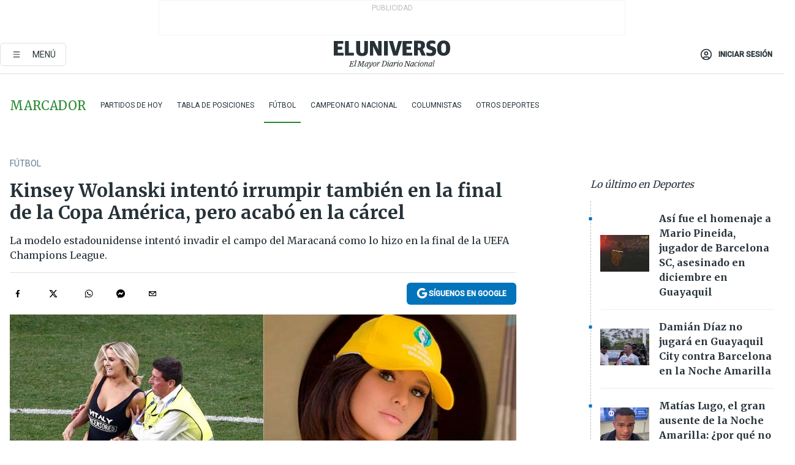

--- FILE ---
content_type: text/html; charset=utf-8
request_url: https://www.eluniverso.com/deportes/2019/07/09/nota/7417044/kinsey-wolanski-intento-irrumpir-tambien-final-copa-america-acabo/
body_size: 64667
content:
<!DOCTYPE html><html lang="es"><head><meta name="viewport" content="width=device-width, initial-scale=1, minimum-scale=1, maximum-scale=5"/><script type="text/javascript" src="https://tags-test.gamadx.com/config/eluniverso.js" defer="" async="" data-cfasync="false"></script><script async="" src="https://securepubads.g.doubleclick.net/tag/js/gpt.js?network-code=78858240"></script><script src="https://experience.tinypass.com/xbuilder/experience/load?aid=D8b6TuHSpu" async=""></script><script async="" src="https://www.googletagmanager.com/gtag/js?id=G-SYES0LW2K4"></script><script async="" id="xieg6Sie" src="https://cdn.viously.com/js/sdk/boot.js"></script><script async="" src="https://cdn.taboola.com/webpush/publishers/1915201/taboola-push-sdk.js"></script><script type="text/javascript" src="https://flower-ads.com/tag/eluniverso/eluniverso.js" async=""></script><meta charset="UTF-8"/><meta property="mrf:tags" content="tiponota:no_premium"/><meta name="robots" content="index, follow"/><meta name="robots" content="max-image-preview:large"/><title>Kinsey Wolanski intentó irrumpir también en la final de la Copa América, pero acabó en la cárcel | Fútbol | Deportes | El Universo</title><meta name="description" content="La modelo estadounidense intentó invadir el campo del Maracaná como lo hizo en la final de la UEFA Champions League."/><link rel="canonical" href="https://www.eluniverso.com/deportes/2019/07/09/nota/7417044/kinsey-wolanski-intento-irrumpir-tambien-final-copa-america-acabo/"/><meta name="abstract" content="La modelo estadounidense intentó invadir el campo del Maracaná como lo hizo en la final de la UEFA Champions League."/><link rel="amphtml" href="https://www.eluniverso.com/deportes/2019/07/09/nota/7417044/kinsey-wolanski-intento-irrumpir-tambien-final-copa-america-acabo/?outputType=amp"/><meta name="twitter:site" content="@eluniversocom"/><meta name="twitter:site:id" content="1597931854"/><meta name="twitter:creator" content="@eluniversocom"/><meta name="twitter:creator:id" content="1597931854"/><meta name="twitter:url" content="https://www.eluniverso.com/deportes/2019/07/09/nota/7417044/kinsey-wolanski-intento-irrumpir-tambien-final-copa-america-acabo"/><meta name="twitter:title" content="Kinsey Wolanski intentó irrumpir también en la final de la Copa América, pero acabó en la cárcel"/><meta name="twitter:description" content="La modelo estadounidense intentó invadir el campo del Maracaná como lo hizo en la final de la UEFA Champions League."/><meta name="twitter:image" content="https://www.eluniverso.com/resizer/v2/TW2U74V4ONB4PKWE43SPT3TR2Y.jpg?auth=cc5cca6b97c374ecb766aaf01d3fe1ea3a3f717626ba608599602135b3d8839d&amp;width=1191&amp;height=670&amp;quality=75&amp;smart=true"/><meta property="twitter:card" content="summary_large_image"/><meta name="fb:admins" content="100000069041809"/><meta name="fb:app_id" content="134434890019404"/><meta name="fb:pages" content="61449504559"/><meta name="og:site_name" content="El Universo"/><meta name="og:type" content="article"/><meta name="og:locale" content="es_LA"/><meta name="article:publisher" content="https://www.facebook.com/eluniversoec"/><meta name="og:title" content="Kinsey Wolanski intentó irrumpir también en la final de la Copa América, pero acabó en la cárcel"/><meta name="og:url" content="https://www.eluniverso.com/deportes/2019/07/09/nota/7417044/kinsey-wolanski-intento-irrumpir-tambien-final-copa-america-acabo"/><meta name="og:description" content="La modelo estadounidense intentó invadir el campo del Maracaná como lo hizo en la final de la UEFA Champions League."/><meta name="og:image" content="https://www.eluniverso.com/resizer/v2/TW2U74V4ONB4PKWE43SPT3TR2Y.jpg?auth=cc5cca6b97c374ecb766aaf01d3fe1ea3a3f717626ba608599602135b3d8839d&amp;width=1191&amp;height=670&amp;quality=75&amp;smart=true"/><meta name="og:updated_time" content="2021-03-15T21:53:18.498Z"/><meta name="article:section" content="Deportes"/><meta name="article:tag" content="Copa América 2019, Selección de Perú, Selección de Brasil, Brasil, Fútbol Internacional"/><meta name="article:published_time" content="2019-07-09T19:32:18Z"/><meta name="article:modified_time" content="2021-03-15T21:53:18.498Z"/><meta name="article:author" content="Redacción"/><meta name="cXenseParse:pageclass" content="article"/><meta name="cXenseParse:recs:pageclass" content="article"/><meta name="cXenseParse:pagetype" content="nota"/><meta name="cXenseParse:recs:pagetype" content="nota"/><meta name="cXenseParse:section" content="Deportes"/><meta name="cXenseParse:recs:section" content="Deportes"/><meta name="cXenseParse:subsection" content="Fútbol"/><meta name="cXenseParse:recs:subsection" content="Fútbol"/><meta name="cXenseParse:nombreTag" content="Copa América 2019"/><meta name="cXenseParse:recs:nombreTag" content="Copa América 2019"/><meta name="cXenseParse:nombreTag" content="Selección de Perú"/><meta name="cXenseParse:recs:nombreTag" content="Selección de Perú"/><meta name="cXenseParse:nombreTag" content="Selección de Brasil"/><meta name="cXenseParse:recs:nombreTag" content="Selección de Brasil"/><meta name="cXenseParse:nombreTag" content="Brasil"/><meta name="cXenseParse:recs:nombreTag" content="Brasil"/><meta name="cXenseParse:nombreTag" content="Fútbol Internacional"/><meta name="cXenseParse:recs:nombreTag" content="Fútbol Internacional"/><meta name="cXenseParse:nombreTag" content="no_premium"/><meta name="cXenseParse:recs:nombreTag" content="no_premium"/><meta name="cXenseParse:author" content="marcos-carrasco"/><meta name="cXenseParse:recs:author" content="marcos-carrasco"/><meta property="mrf:tags" content="sub-section:Fútbol"/><link rel="dns-prefetch" href="https://fonts.googleapis.com"/><link rel="preconnect" href="https://fonts.gstatic.com"/><link rel="preload" as="style" href="https://fonts.googleapis.com/css2?family=Merriweather:wght@300;400;700&amp;family=Roboto:wght@300;400;500&amp;display=swap"/><link rel="preconnect" href="https://securepubads.g.doubleclick.net"/><link rel="alternate" type="application/rss+xml" title="RSS" href="https://www.eluniverso.com/arc/outboundfeeds/rss/?outputType=xml"/><link rel="preconnect" href="https://cse.google.com/" crossorigin="true"/><link rel="dns-prefetch" href="https://cse.google.com/"/><link rel="preconnect" href="https://www.googletagmanager.com/" crossorigin="true"/><link rel="dns-prefetch" href="https://www.googletagmanager.com/"/><link rel="preconnect" href="https://scdn.cxense.com/" crossorigin="true"/><link rel="dns-prefetch" href="https://scdn.cxense.com/"/><link rel="preconnect" href="https://cdn.tinypass.com/" crossorigin="true"/><link rel="dns-prefetch" href="https://cdn.tinypass.com/"/><link rel="preconnect" href="https://comcluster.cxense.com/" crossorigin="true"/><link rel="dns-prefetch" href="https://comcluster.cxense.com/"/><link rel="icon" type="image/x-icon" href="/pf/resources/icons/favicon.ico?d=883"/><link rel="apple-touch-icon" sizes="180x180" href="/pf/resources/icons/apple-touch-icon.png?d=883"/><link rel="icon" type="image/png" sizes="32x32" href="/pf/resources/icons/favicon-32x32.png?d=883"/><link rel="icon" type="image/png" sizes="16x16" href="/pf/resources/icons/favicon-16x16.png?d=883"/><link rel="manifest" href="/pf/resources/icons/site.webmanifest?d=883"/><link rel="mask-icon" href="/pf/resources/icons/safari-pinned-tab.svg?d=883" color="#084f8d"/><meta name="msapplication-TileColor" content="#084f8d"/><meta name="theme-color" content="#ffffff"/><script type="application/ld+json">{"@context":"https://schema.org","@type":"NewsArticle","mainEntityOfPage":{"@type":"WebPage","@id":"https://www.eluniverso.com/deportes/2019/07/09/nota/7417044/kinsey-wolanski-intento-irrumpir-tambien-final-copa-america-acabo"},"headline":"Kinsey Wolanski intentó irrumpir también en la final de la Copa América, pero acabó en la cárcel","description":"La modelo estadounidense intentó invadir el campo del Maracaná como lo hizo en la final de la UEFA Champions League.","articleSection":["Deportes"],"keywords":"Copa América 2019,Selección de Perú,Selección de Brasil,Brasil,Fútbol Internacional,no_premium","image":["https://www.eluniverso.com/resizer/v2/TW2U74V4ONB4PKWE43SPT3TR2Y.jpg?auth=cc5cca6b97c374ecb766aaf01d3fe1ea3a3f717626ba608599602135b3d8839d&width=1191&height=670&quality=75&smart=true"],"datePublished":"2019-07-09T19:32:18Z","dateModified":"2019-07-09T19:32:18Z","author":[{"@type":"Person","name":"Marcos Carrasco","url":"https://www.eluniverso.comundefined"}],"publisher":{"@type":"Organization","name":"El Universo","logo":{"@type":"ImageObject","url":"https://www.eluniverso.com/pf/resources/images/el-universo-meta-logo.jpg?d=638"}},"articleBody":"Uno de los sucesos más comentados en la final de la UEFA Champions League entre el Liverpool y el Tottenham fue la invasión del campo de juego del Wanda Metropolitano de Kinsey Wolanski, una modelo estadounidense de 22 años que ingresó vestida con un atrevido bañador que anunciaba la página web de su novio, el youtuber Vitaly Zdorovetskiy, y que no dejó indiferente a nadie. Ambos intentaron repetirlo en la final de la Copa América 2019 pero no resultó como querían y acabaron en la cárcel.Desde Brasil hasta España, varios medios se han hecho eco de la noticia que ha confirmado la propia protagonista en las redes: Kinsey Wolanski fue detenida el pasado domingo cuando intentaba colarse en el Maracaná durante la final de la Copa América entre Perú y Brasil y pasó la noche en el calabozo.“Voy a admitir que la Copa América ganó, pero tuvimos una aventura increíble intentándolo. Volar a Brasil disfrazados, llegar a nuestros asientos y terminar con el rebelde de Vitaly (Zdorovetskiy) detenidos por 20 guardias de seguridad\", escribió Kinsey en su cuenta de Instagram, adjuntando tres imágenes vestida con los colores de Brasil y un vídeo en el que se ve como estaba preparada para saltar en la final de la Copa América.\"Ya estamos fuera de la cárcel y disfrutando de nuestro tiempo en Brasil\", añadió la intrépida modelo. En las imágenes que ha publicado, ella luce el cabello oscuro y su novio unos bigotes falsos. Además, agregó una pequeña filmación donde muestra que iba a usar un bañador de color blanco y no de color negro como el que utilizó en la final de la Champions. (D)","isAccessibleForFree":true}</script><script type="application/ld+json">{"@context":"https://schema.org","@type":"BreadcrumbList","itemListElement":[{"@type":"ListItem","position":1,"name":"home","item":"https://www.eluniverso.com"},{"@type":"ListItem","position":2,"name":"Deportes","item":"https://www.eluniverso.com/deportes"},{"@type":"ListItem","position":3,"name":"Fútbol","item":"https://www.eluniverso.com/deportes/futbol"},{"@type":"ListItem","position":4,"name":"Kinsey Wolanski intentó irrumpir también en la final de la Copa América, pero acabó en la cárcel"}]}</script><script type="application/javascript" id="polyfill-script">if(!Array.prototype.includes||!(window.Object && window.Object.assign)||!window.Promise||!window.Symbol||!window.fetch){document.write('<script type="application/javascript" src="/pf/dist/engine/polyfill.js?d=883&mxId=00000000" defer=""><\/script>')}</script><script id="fusion-engine-react-script" type="application/javascript" src="/pf/dist/engine/react.js?d=883&amp;mxId=00000000" defer=""></script><script id="fusion-engine-combinations-script" type="application/javascript" src="/pf/dist/components/combinations/default.js?d=883&amp;mxId=00000000" defer=""></script><link id="fusion-template-styles" rel="stylesheet" type="text/css" href="/pf/dist/components/combinations/default.css?d=883&amp;mxId=00000000"/><style data-styled="" data-styled-version="5.3.11">.fSVJiK{font-family:'Roboto',sans-serif;font-size:14px;padding-top:0.5rem;}/*!sc*/
data-styled.g17[id="sc-pye9px"]{content:"fSVJiK,"}/*!sc*/
</style><style>.svg-inline--fa,svg:not(:root).svg-inline--fa{overflow:visible}.svg-inline--fa{display:inline-block;font-size:inherit;height:1em;vertical-align:-.13em}.fa-lg{font-size:1.33em;line-height:.75em;vertical-align:-.07em}.fa-sm{font-size:.88em}html{overflow-x:hidden}#app-container .menublue{background-color:#0374bb;position:fixed}#app-container .menugray{background-color:#ebedf1;position:fixed}#app-container .menugray header{background-color:#ffbe00;border-radius:5px;margin-left:1rem;margin-right:1rem}#app-container .prose-text{word-break:break-word}#app-container .embeded-image img{margin:0}#app-container .embeded-image .img-content{margin-left:auto;margin-right:auto}.grecaptcha-badge{visibility:hidden}.swiper{height:100%;overflow:hidden;position:relative;width:100%}.swiper-vertical>.swiper-wrapper{flex-direction:column}.swiper-wrapper{box-sizing:content-box;display:flex;height:100%;position:relative;transition-property:transform;transition-timing-function:var(    --swiper-wrapper-transition-timing-function,initial  );width:100%;z-index:1}.swiper-android .swiper-slide,.swiper-wrapper{transform:translateZ(0)}.swiper-horizontal{touch-action:pan-y}.swiper-vertical{touch-action:pan-x}.swiper-slide{flex-shrink:0;transition-property:transform}.swiper-slide-invisible-blank{visibility:hidden}.swiper-autoheight,.swiper-autoheight .swiper-slide{height:auto}.swiper-autoheight .swiper-wrapper{align-items:flex-start;transition-property:transform,height}.swiper-backface-hidden .swiper-slide{-webkit-backface-visibility:hidden;backface-visibility:hidden;transform:translateZ(0)}.swiper-button-disabled svg{opacity:.3}.swiper-button{height:2.5rem;line-height:2.5rem;width:2.5rem}.prose{color:#263238;max-width:65ch}.prose [class~=lead]{color:#4b5563;font-size:1.25em;line-height:1.6;margin-bottom:1.2em;margin-top:1.2em}.prose a{color:#111827;font-weight:500;text-decoration:none}.prose strong{color:#111827;font-weight:600}.prose ol[type=A]{--list-counter-style:upper-alpha}.prose ol[type=a]{--list-counter-style:lower-alpha}.prose ol[type=A s]{--list-counter-style:upper-alpha}.prose ol[type=a s]{--list-counter-style:lower-alpha}.prose ol[type=I]{--list-counter-style:upper-roman}.prose ol[type=i]{--list-counter-style:lower-roman}.prose ol[type=I s]{--list-counter-style:upper-roman}.prose ol[type=i s]{--list-counter-style:lower-roman}.prose ol[type="1"]{--list-counter-style:decimal}.prose ol>li{padding-left:1.75em;position:relative}.prose ol>li:before{color:#6b7280;content:counter(list-item,var(--list-counter-style,decimal)) ".";font-weight:400;left:0;position:absolute}.prose ul>li{padding-bottom:.5rem;padding-left:1rem;padding-top:.5rem;position:relative}.prose ul>li:before{background-color:#455a64;border-radius:0;content:"";height:.3rem;left:.25em;position:absolute;top:1.3rem;width:.3rem}.prose hr{border-color:#e5e7eb;border-top-width:1px;margin-bottom:3em;margin-top:3em}.prose blockquote{border-left-color:#e5e7eb;border-left-width:.25rem;color:#111827;font-style:italic;font-weight:500;margin-bottom:1.6em;margin-top:1.6em;padding-left:1em;quotes:"\201C" "\201D" "\2018" "\2019"}.prose blockquote p:first-of-type:before{content:open-quote}.prose blockquote p:last-of-type:after{content:close-quote}.prose h1{color:#111827;font-size:2.25em;font-weight:800;line-height:1.1111111;margin-bottom:.8888889em;margin-top:0}.prose h2{color:#111827;font-size:1.5em;font-weight:700;line-height:1.3333333;margin-bottom:1em;margin-top:2em}.prose h3{font-size:1.25em;line-height:1.6;margin-bottom:.6em;margin-top:1.6em}.prose h3,.prose h4{color:#111827;font-weight:600}.prose h4{line-height:1.5;margin-bottom:.5em;margin-top:1.5em}.prose figure figcaption{color:#6b7280;font-size:.875em;line-height:1.4285714;margin-top:.8571429em}.prose code{color:#111827;font-size:.875em;font-weight:600}.prose code:after,.prose code:before{content:"`"}.prose a code{color:#111827}.prose pre{background-color:#1f2937;border-radius:.375rem;color:#e5e7eb;font-size:.875em;line-height:1.7142857;margin-bottom:1.7142857em;margin-top:1.7142857em;overflow-x:auto;padding:.8571429em 1.1428571em}.prose pre code{background-color:transparent;border-radius:0;border-width:0;color:inherit;font-family:inherit;font-size:inherit;font-weight:400;line-height:inherit;padding:0}.prose pre code:after,.prose pre code:before{content:none}.prose table{font-size:.875em;line-height:1.7142857;margin-bottom:2em;margin-top:2em;table-layout:auto;text-align:left;width:100%}.prose thead{border-bottom-color:#d1d5db;border-bottom-width:1px;color:#111827;font-weight:600}.prose thead th{padding-bottom:.5714286em;padding-left:.5714286em;padding-right:.5714286em;vertical-align:bottom}.prose tbody tr{border-bottom-color:#e5e7eb;border-bottom-width:1px}.prose tbody tr:last-child{border-bottom-width:0}.prose tbody td{padding:.5714286em;vertical-align:top}.prose{font-size:1rem;line-height:1.75}.prose p{margin-bottom:1.25em;margin-top:1.25em}.prose figure,.prose img,.prose video{margin-bottom:2em;margin-top:2em}.prose figure>*{margin-bottom:0;margin-top:0}.prose h2 code{font-size:.875em}.prose h3 code{font-size:.9em}.prose ol,.prose ul{margin-bottom:1.25em;margin-top:1.25em}.prose li{margin-bottom:.5em;margin-top:.5em}.prose>ul>li p{margin-bottom:.75em;margin-top:.75em}.prose>ul>li>:first-child{margin-top:1.25em}.prose>ul>li>:last-child{margin-bottom:1.25em}.prose ol ol,.prose ol ul,.prose ul ol,.prose ul ul{margin-bottom:.75em;margin-top:.75em}.prose h2+*,.prose h3+*,.prose h4+*,.prose hr+*{margin-top:0}.prose thead th:first-child{padding-left:0}.prose thead th:last-child{padding-right:0}.prose tbody td:first-child{padding-left:0}.prose tbody td:last-child{padding-right:0}.prose>:first-child{margin-top:0}.prose>:last-child{margin-bottom:0}.prose-lg{font-size:1.125rem;line-height:1.7777778}.prose-lg p{margin-bottom:1.3333333em;margin-top:1.3333333em}.prose-lg [class~=lead]{font-size:1.2222222em;line-height:1.4545455;margin-bottom:1.0909091em;margin-top:1.0909091em}.prose-lg blockquote{margin-bottom:1.6666667em;margin-top:1.6666667em;padding-left:1em}.prose-lg h1{font-size:2.6666667em;line-height:1;margin-bottom:.8333333em;margin-top:0}.prose-lg h2{font-size:1.6666667em;line-height:1.3333333;margin-bottom:1.0666667em;margin-top:1.8666667em}.prose-lg h3{font-size:1.3333333em;line-height:1.5;margin-bottom:.6666667em;margin-top:1.6666667em}.prose-lg h4{line-height:1.5555556;margin-bottom:.4444444em;margin-top:1.7777778em}.prose-lg figure,.prose-lg img,.prose-lg video{margin-bottom:1.7777778em;margin-top:1.7777778em}.prose-lg figure>*{margin-bottom:0;margin-top:0}.prose-lg figure figcaption{font-size:.8888889em;line-height:1.5;margin-top:1em}.prose-lg code{font-size:.8888889em}.prose-lg h2 code{font-size:.8666667em}.prose-lg h3 code{font-size:.875em}.prose-lg pre{border-radius:.375rem;font-size:.8888889em;line-height:1.75;margin-bottom:2em;margin-top:2em;padding:1em 1.5em}.prose-lg ul{margin-bottom:1.3333333em;margin-top:1.3333333em}.prose-lg li{margin-bottom:.6666667em;margin-top:.6666667em}.prose-lg ul>li{padding-left:1rem}.prose-lg ul>li:before{height:.3rem;left:.25em;top:1.3rem;width:.3rem}.prose-lg>ul>li p{margin-bottom:.8888889em;margin-top:.8888889em}.prose-lg>ul>li>:first-child{margin-top:1.3333333em}.prose-lg>ul>li>:last-child{margin-bottom:1.3333333em}.prose-lg ol ol,.prose-lg ol ul,.prose-lg ul ol,.prose-lg ul ul{margin-bottom:.8888889em;margin-top:.8888889em}.prose-lg hr{margin-bottom:3.1111111em;margin-top:3.1111111em}.prose-lg h2+*,.prose-lg h3+*,.prose-lg h4+*,.prose-lg hr+*{margin-top:0}.prose-lg table{font-size:.8888889em;line-height:1.5}.prose-lg thead th{padding-bottom:.75em;padding-left:.75em;padding-right:.75em}.prose-lg thead th:first-child{padding-left:0}.prose-lg thead th:last-child{padding-right:0}.prose-lg tbody td{padding:.75em}.prose-lg tbody td:first-child{padding-left:0}.prose-lg tbody td:last-child{padding-right:0}.prose-lg>:first-child{margin-top:0}.prose-lg>:last-child{margin-bottom:0}#clickio-splash-list{left:0;min-height:1px;right:auto;width:100%}#clickio-splash-iframe{margin:0;min-width:100%;opacity:0;overflow:visible}#clickio-splash-iframe,#clickio-splash-list{bottom:-100px;position:fixed;top:100vh;z-index:-1}#clickio-splash-iframe:not([height="100"]){bottom:0;max-height:100%;max-width:100%;opacity:1;top:0;z-index:2147483647}#clickio-splash-list:has(#clickio-splash-iframe:not([height="100"])){z-index:2147483647}#clickio-splash-list:has(#clickio-splash-iframe[height="100"][width="0"]){display:none}#clickio-splash-iframe[height="100"][width="0"]{display:none}.prose [data-oembed-type=youtube]{height:0;padding-bottom:56.25%;position:relative}.prose [data-oembed-type=youtube] iframe{height:100%;left:0;position:absolute;top:0;width:100%}.prose .gallery figure,.prose .gallery img,.prose .related figure,.prose .related img{margin:0}.prose .gallery-wrapper h3{margin-top:0}.prose .related h2{font-size:.875rem;line-height:1.25rem;margin:0}.prose .related figure,.prose .related img{margin:0}.prose .dropcap-letter:first-letter{float:left;font-family:Merriweather,serif;font-size:3rem;font-weight:700;line-height:50px;line-height:1;margin-right:.5rem;--tw-text-opacity:1;color:rgb(38 50 56/var(--tw-text-opacity,1))}.prose .prose-list a,.prose p a,.prose table a{--tw-border-opacity:1;border-color:rgb(207 216 220/var(--tw-border-opacity,1));--tw-text-opacity:1;border-bottom-width:1px;color:rgb(3 116 187/var(--tw-text-opacity,1));padding-bottom:2px;text-decoration:none}#figCaptionOfImage.premium-hero{background:linear-gradient(180deg,hsla(0,0%,5%,0) 5%,hsla(0,0%,5%,.6) 50%);padding:30px 15% 20px;text-shadow:0 0 3px #000}@media(max-width:640px){#figCaptionOfImage.premium-hero{background:#e0e0e0;color:#616161;font-size:14px;font-weight:400;line-height:1.5;padding:10px;text-shadow:none}}#figCaptionOfImage.jaimejarrin-hero{left:44%;position:absolute;top:42%;width:50%;z-index:1}amp-carousel>div>div:first-child{scrollbar-width:none}amp-carousel>div>div:first-child::-webkit-scrollbar{display:none}.amp-carousel-button{border-radius:9999px;--tw-bg-opacity:1;background-color:rgb(255 255 255/var(--tw-bg-opacity,1));font-size:1.125rem;line-height:1.75rem;--tw-text-opacity:1;color:rgb(38 50 56/var(--tw-text-opacity,1));--tw-shadow:0 1px 3px 0 rgba(0,0,0,.1),0 1px 2px -1px rgba(0,0,0,.1);--tw-shadow-colored:0 1px 3px 0 var(--tw-shadow-color),0 1px 2px -1px var(--tw-shadow-color);box-shadow:var(--tw-ring-offset-shadow,0 0 #0000),var(--tw-ring-shadow,0 0 #0000),var(--tw-shadow)}.amp-carousel-button-prev{background-image:url(/home/circleci/repo/resources/dist69f9e44fb494ae19baa7.svg?d=883&mxId=00000000);margin-left:.5rem}.amp-carousel-button-next{background-image:url(/home/circleci/repo/resources/diste6faa6709a150adf8cab.svg?d=883&mxId=00000000);margin-right:.5rem}@media(min-width:1024px){#app-container .article-body .related-posts{margin-left:1.5rem}#app-container .related-posts .card .card-content{margin:0}#app-container .space-y-3 .related-posts{margin-bottom:1rem;margin-top:0}.related-posts{float:right;width:35%}.related-posts .card-image{display:none}}#app-container .article-body h2{font-size:1.3rem;line-height:1.5rem}#app-container .article-body h3{font-size:1.25rem;line-height:1.5rem}#app-container .article-body h4{font-size:1.125rem;line-height:1.5rem}@media only screen and (max-width:667px){#app-container .article-body h2{font-size:1.25rem;line-height:1.75rem}#app-container .article-body h3{font-size:1.125rem;line-height:1.75rem}#app-container .article-body h4{font-size:1rem;line-height:1.5rem}}.related-posts{grid-row:3}.related-posts .card:last-child{border-bottom:0}.related-header-body li{margin-bottom:10px;padding-left:25px;position:relative}.related-header-body li:before{content:"■";left:0;margin-right:15px;position:absolute;width:6px}.feature-active-campaign input[type=date],.feature-active-campaign input[type=email],.feature-active-campaign input[type=text]{border-radius:0;border-width:1px;--tw-border-opacity:1;border-color:rgb(224 224 224/var(--tw-border-opacity,1));font-family:Roboto,sans-serif;padding:.5rem}.feature-active-campaign ._form-title{border-bottom-width:1px;--tw-border-opacity:1;border-color:rgb(224 224 224/var(--tw-border-opacity,1));font-family:Merriweather,serif;font-size:1.125rem;font-style:italic;font-weight:400;line-height:1.75rem;padding-bottom:.5rem}.feature-active-campaign ._html-code{font-family:Roboto,sans-serif;font-size:1rem;line-height:1.5rem}.feature-active-campaign ._html-code p{margin-bottom:1rem}.feature-active-campaign label._form-label{display:none}.feature-active-campaign ._form-content{display:flex;flex-wrap:wrap}.feature-active-campaign ._form_element{margin-bottom:1rem;margin-right:.5rem}.feature-active-campaign ._form_element._clear{flex-shrink:0;margin-right:0;width:100%}.feature-active-campaign button{--tw-bg-opacity:1;background-color:rgb(3 116 187/var(--tw-bg-opacity,1));font-family:Roboto,sans-serif;padding:.5rem 1rem;text-transform:uppercase;--tw-text-opacity:1;color:rgb(255 255 255/var(--tw-text-opacity,1))}.feature-active-campaign.fields-col ._button-wrapper,.feature-active-campaign.fields-col ._form_element{flex-shrink:0;margin-right:0;width:100%}.feature-active-campaign.text-left ._form-content{justify-content:flex-start}.feature-active-campaign.text-left ._button-wrapper,.feature-active-campaign.text-left ._form_element{text-align:left}.feature-active-campaign.text-center ._form-content{justify-content:center}.feature-active-campaign.text-right ._form-content{justify-content:flex-end}.feature-active-campaign.text-right ._button-wrapper,.feature-active-campaign.text-right ._form_element{text-align:right}.card.gallery .card-image .icon,.card.video .card-image .icon{left:50%;top:50%;transform:translate(-50%,-50%)}.card.gallery .card-image:hover .icon,.card.video .card-image:hover .icon{opacity:.5}.card .author strong:after{content:","}.card .author strong:last-child:after{content:""}.sidemenu a{display:block;font-family:Roboto,sans-serif;font-size:.75rem;line-height:1rem;outline:2px solid transparent;outline-offset:2px;padding-bottom:1rem;padding-top:1rem;text-transform:uppercase}amp-accordion .accordion-heading:focus svg{transform:rotate(90deg)}.gcse-search-wrap .gsc-search-box{margin-bottom:1rem}.gcse-search-wrap .gsc-input-box{border-radius:0}.gcse-search-wrap .gsc-control-cse{background-color:transparent}.gcse-search-wrap .gsc-result{background-color:transparent;padding-bottom:1rem;padding-top:1rem}.gcse-search-wrap .gs-visibleUrl{font-family:Roboto,sans-serif;--tw-text-opacity:1;color:rgb(96 125 139/var(--tw-text-opacity,1))}.gcse-search-wrap .gsc-tabsArea{border-radius:0;border-width:0;margin-bottom:1rem}.gcse-search-wrap .gsc-tabHeader{font-family:Roboto,sans-serif}.gcse-search-wrap .gs-title{font-weight:700;margin-bottom:.5rem}.gcse-search-wrap .gs-title b{--tw-bg-opacity:1;background-color:rgb(230 237 243/var(--tw-bg-opacity,1))}.gcse-search-wrap .gsc-url-top{margin-bottom:.5rem}.gcse-search-wrap .gs-image{display:block}.gcse-search-wrap .gs-promotion-image-box,.gcse-search-wrap .gs-web-image-box{margin-right:1rem;width:80px}@media (min-width:768px){.gcse-search-wrap .gs-promotion-image-box,.gcse-search-wrap .gs-web-image-box{width:150px}}.gcse-search-wrap .gs-promotion-image-box .gs-image,.gcse-search-wrap .gs-web-image-box .gs-image{margin-left:auto;margin-right:auto;max-width:80px}@media (min-width:768px){.gcse-search-wrap .gs-promotion-image-box .gs-image,.gcse-search-wrap .gs-web-image-box .gs-image{max-width:150px}}.gcse-search-wrap .gsc-table-result{display:flex}.gcse-search-wrap .gs-snippet{font-size:.875rem;line-height:1.25rem}.gcse-search-wrap .gsc-results .gsc-cursor-box{display:flex;justify-content:center;margin-bottom:2rem;margin-top:2rem}.gcse-search-wrap .gsc-results .gsc-cursor-box .gsc-cursor-page{background-color:transparent;font-family:Roboto,sans-serif;outline:none;padding:.5rem 1rem;--tw-text-opacity:1;color:rgb(38 50 56/var(--tw-text-opacity,1));text-decoration-line:none}.gcse-search-wrap .gsc-results .gsc-cursor-box .gsc-cursor-page:hover{font-weight:700;text-decoration-line:none}.gcse-search-wrap .gsc-results .gsc-cursor-box .gsc-cursor-current-page{border-width:1px;--tw-border-opacity:1;border-color:rgb(3 116 187/var(--tw-border-opacity,1));--tw-text-opacity:1;color:rgb(3 116 187/var(--tw-text-opacity,1))}.gcse-search-wrap a,.gcse-search-wrap b,.gcse-search-wrap div{font-family:Merriweather,serif}.gcse-search-wrap .gsc-above-wrapper-area,.gcse-search-wrap .gsc-above-wrapper-area a,.gcse-search-wrap .gsc-above-wrapper-area b,.gcse-search-wrap .gsc-above-wrapper-area div{font-family:Roboto,sans-serif}.gcse-search-wrap .gsc-search-button{outline:none;--tw-bg-opacity:1;background-color:rgb(3 116 187/var(--tw-bg-opacity,1));padding:.5rem}.gcse-search-wrap .gcsc-more-maybe-branding-root{display:none}.gsc-expansionArea .gsc-webResult.gsc-result{border-color:#e2e8f0;border-width:1px 0 0}amp-social-share.facebook-messenger{background-color:transparent;background-image:url(/home/circleci/repo/resources/distb326b8cda9737613ab0d.svg?d=883&mxId=00000000);background-position:50%;background-repeat:no-repeat;background-size:80%}amp-social-share.rounded{background-color:transparent;filter:invert(1)}.feature-taboola{margin:0}.feature-taboola .trc_rbox_header.trc_rbox_border_elm{border-bottom-width:1px;border-style:solid;--tw-border-opacity:1;border-color:rgb(207 216 220/var(--tw-border-opacity,1));padding-bottom:.5rem}.feature-taboola .trc_rbox_header .trc_rbox_header_span{font-family:Merriweather,serif;font-size:1rem;font-style:italic;font-weight:400;line-height:1.5rem;--tw-text-opacity:1;color:rgb(38 50 56/var(--tw-text-opacity,1))}.feature-taboola .trc_rbox_outer{margin-top:2rem}.feature-taboola .videoCube .video-label-box .video-title{font-family:Merriweather,serif;font-size:1rem;font-weight:700;line-height:1.5rem;margin:0;--tw-text-opacity:1;color:rgb(38 50 56/var(--tw-text-opacity,1))}.feature-taboola .videoCube .video-label-box .video-title:hover{--tw-text-opacity:1;color:rgb(3 116 187/var(--tw-text-opacity,1));text-decoration-line:none}.feature-taboola .videoCube.syndicatedItem .branding{font-family:Roboto,sans-serif;font-size:.75rem;font-weight:400;line-height:1rem;--tw-text-opacity:1;color:rgb(97 97 97/var(--tw-text-opacity,1))}.feature-taboola .videoCube .thumbBlock_holder{margin-bottom:1rem}#tbl-next-up .trc_related_container{margin-top:2em}#tbl-next-up .trc_related_container .blend-next-up-a .video-label,#tbl-next-up .trc_related_container .blend-next-up-a .video-title{font-family:Merriweather,serif}#tbl-next-up .trc_related_container .blend-next-up-a .branding{font-family:Roboto,sans-serif}#tbl-next-up .trc_related_container .tbl-read-next-btn{font-family:Roboto,sans-serif;text-transform:uppercase;--tw-text-opacity:1;color:rgb(3 116 187/var(--tw-text-opacity,1))}#tbl-next-up .trc_related_container .tbl-read-next-btn:hover{background:none;--tw-text-opacity:1;color:rgb(94 146 243/var(--tw-text-opacity,1))}#tbl-next-up .trc_related_container .video-title{font-family:Merriweather,serif}.offer-container-component{background:linear-gradient(180deg,#fcf1df,#e3e7e8)}@media (min-width:640px){.tag-result-list{-moz-columns:2;column-count:2}}.feed li{border-color:#eee}.feed.feed-ranking{counter-reset:rank-counter}.feed.feed-ranking li{counter-increment:rank-counter;min-height:2rem;padding-left:3rem}.feed.feed-ranking li:before{content:counter(rank-counter);font-size:3rem;font-style:italic;font-weight:500;left:0;line-height:1;position:absolute;--tw-text-opacity:1;color:rgb(207 216 220/var(--tw-text-opacity,1));top:50%;transform:translateY(-50%)}.feed.feed-chronology{padding-left:1rem}.feed.feed-chronology:before{border-left-width:1px;border-style:dashed;content:"";height:100%;left:0;position:absolute;top:0;--tw-border-opacity:1;border-color:rgb(176 190 197/var(--tw-border-opacity,1));width:1px}.feed.feed-chronology li:before{box-sizing:border-box;content:"";left:0;margin-left:-1rem;position:absolute;--tw-bg-opacity:1;background-color:rgb(3 116 187/var(--tw-bg-opacity,1));height:5px;top:1.6rem;transform:translateX(-50%);width:5px}.feed.feed-comments li{padding-left:4rem}.feed.feed-comments li:before{content:url(/home/circleci/repo/resources/dist58d0c393cbec7969aa40.svg?d=883&mxId=00000000);display:block;height:3rem;left:0;position:absolute;top:50%;transform:translateY(-50%);width:3rem}.feed.feed-comments li .card{justify-content:center;min-height:5rem}button.gallery-close-button{color:#fff}.view-more-images{background:linear-gradient(rgba(0,0,0,.4),rgba(0,0,0,.8));z-index:1}.gallery img{-o-object-fit:cover;object-fit:cover}.search-box-wrap,.search-box-wrap .input-wrap{transition:width .3s ease,padding .3s ease}.search-box-wrap .input-wrap{height:0;overflow:hidden;width:0}.search-box-wrap .input-wrap.open{height:auto;width:16rem}.search-box-wrap .gsc-search-button-v2,.search-box-wrap .gsc-search-button-v2:focus,.search-box-wrap .gsc-search-button-v2:hover{background-color:#fff;border:1px solid #e1e1e1;outline:none;padding:10px}.search-box-wrap .gsc-search-button-v2 svg,.search-box-wrap .gsc-search-button-v2:focus svg,.search-box-wrap .gsc-search-button-v2:hover svg{color:#000;fill:currentcolor}*,:after,:before{--tw-border-spacing-x:0;--tw-border-spacing-y:0;--tw-translate-x:0;--tw-translate-y:0;--tw-rotate:0;--tw-skew-x:0;--tw-skew-y:0;--tw-scale-x:1;--tw-scale-y:1;--tw-pan-x: ;--tw-pan-y: ;--tw-pinch-zoom: ;--tw-scroll-snap-strictness:proximity;--tw-gradient-from-position: ;--tw-gradient-via-position: ;--tw-gradient-to-position: ;--tw-ordinal: ;--tw-slashed-zero: ;--tw-numeric-figure: ;--tw-numeric-spacing: ;--tw-numeric-fraction: ;--tw-ring-inset: ;--tw-ring-offset-width:0px;--tw-ring-offset-color:#fff;--tw-ring-color:rgba(3,116,187,.5);--tw-ring-offset-shadow:0 0 #0000;--tw-ring-shadow:0 0 #0000;--tw-shadow:0 0 #0000;--tw-shadow-colored:0 0 #0000;--tw-blur: ;--tw-brightness: ;--tw-contrast: ;--tw-grayscale: ;--tw-hue-rotate: ;--tw-invert: ;--tw-saturate: ;--tw-sepia: ;--tw-drop-shadow: ;--tw-backdrop-blur: ;--tw-backdrop-brightness: ;--tw-backdrop-contrast: ;--tw-backdrop-grayscale: ;--tw-backdrop-hue-rotate: ;--tw-backdrop-invert: ;--tw-backdrop-opacity: ;--tw-backdrop-saturate: ;--tw-backdrop-sepia: ;--tw-contain-size: ;--tw-contain-layout: ;--tw-contain-paint: ;--tw-contain-style: }::backdrop{--tw-border-spacing-x:0;--tw-border-spacing-y:0;--tw-translate-x:0;--tw-translate-y:0;--tw-rotate:0;--tw-skew-x:0;--tw-skew-y:0;--tw-scale-x:1;--tw-scale-y:1;--tw-pan-x: ;--tw-pan-y: ;--tw-pinch-zoom: ;--tw-scroll-snap-strictness:proximity;--tw-gradient-from-position: ;--tw-gradient-via-position: ;--tw-gradient-to-position: ;--tw-ordinal: ;--tw-slashed-zero: ;--tw-numeric-figure: ;--tw-numeric-spacing: ;--tw-numeric-fraction: ;--tw-ring-inset: ;--tw-ring-offset-width:0px;--tw-ring-offset-color:#fff;--tw-ring-color:rgba(3,116,187,.5);--tw-ring-offset-shadow:0 0 #0000;--tw-ring-shadow:0 0 #0000;--tw-shadow:0 0 #0000;--tw-shadow-colored:0 0 #0000;--tw-blur: ;--tw-brightness: ;--tw-contrast: ;--tw-grayscale: ;--tw-hue-rotate: ;--tw-invert: ;--tw-saturate: ;--tw-sepia: ;--tw-drop-shadow: ;--tw-backdrop-blur: ;--tw-backdrop-brightness: ;--tw-backdrop-contrast: ;--tw-backdrop-grayscale: ;--tw-backdrop-hue-rotate: ;--tw-backdrop-invert: ;--tw-backdrop-opacity: ;--tw-backdrop-saturate: ;--tw-backdrop-sepia: ;--tw-contain-size: ;--tw-contain-layout: ;--tw-contain-paint: ;--tw-contain-style: }/*! tailwindcss v3.4.18 | MIT License | https://tailwindcss.com*/*,:after,:before{border:0 solid;box-sizing:border-box}:after,:before{--tw-content:""}:host,html{line-height:1.5;-webkit-text-size-adjust:100%;font-family:ui-sans-serif,system-ui,sans-serif,Apple Color Emoji,Segoe UI Emoji,Segoe UI Symbol,Noto Color Emoji;font-feature-settings:normal;font-variation-settings:normal;-moz-tab-size:4;-o-tab-size:4;tab-size:4;-webkit-tap-highlight-color:transparent}body{line-height:inherit;margin:0}hr{border-top-width:1px;color:inherit;height:0}abbr:where([title]){-webkit-text-decoration:underline dotted;text-decoration:underline dotted}h1,h2,h3,h4,h5,h6{font-size:inherit;font-weight:inherit}a{color:inherit;text-decoration:inherit}b,strong{font-weight:bolder}code,kbd,pre,samp{font-family:ui-monospace,SFMono-Regular,Menlo,Monaco,Consolas,Liberation Mono,Courier New,monospace;font-feature-settings:normal;font-size:1em;font-variation-settings:normal}small{font-size:80%}sub,sup{font-size:75%;line-height:0;position:relative;vertical-align:baseline}sub{bottom:-.25em}sup{top:-.5em}table{border-collapse:collapse;border-color:inherit;text-indent:0}button,input,optgroup,select,textarea{color:inherit;font-family:inherit;font-feature-settings:inherit;font-size:100%;font-variation-settings:inherit;font-weight:inherit;letter-spacing:inherit;line-height:inherit;margin:0;padding:0}button,select{text-transform:none}button,input:where([type=button]),input:where([type=reset]),input:where([type=submit]){-webkit-appearance:button;background-color:transparent;background-image:none}:-moz-focusring{outline:auto}:-moz-ui-invalid{box-shadow:none}progress{vertical-align:baseline}::-webkit-inner-spin-button,::-webkit-outer-spin-button{height:auto}[type=search]{-webkit-appearance:textfield;outline-offset:-2px}::-webkit-search-decoration{-webkit-appearance:none}::-webkit-file-upload-button{-webkit-appearance:button;font:inherit}summary{display:list-item}blockquote,dd,dl,figure,h1,h2,h3,h4,h5,h6,hr,p,pre{margin:0}fieldset{margin:0}fieldset,legend{padding:0}menu,ol,ul{list-style:none;margin:0;padding:0}dialog{padding:0}textarea{resize:vertical}input::-moz-placeholder,textarea::-moz-placeholder{color:#9ca3af;opacity:1}input::placeholder,textarea::placeholder{color:#9ca3af;opacity:1}[role=button],button{cursor:pointer}:disabled{cursor:default}audio,canvas,embed,iframe,img,object,svg,video{display:block;vertical-align:middle}img,video{height:auto;max-width:100%}[hidden]:where(:not([hidden=until-found])){display:none}.\!container{margin-left:auto;margin-right:auto;width:100%}.container{margin-left:auto;margin-right:auto;width:100%}@media (min-width:640px){.\!container{max-width:640px}.container{max-width:640px}}@media (min-width:768px){.\!container{max-width:768px}.container{max-width:768px}}@media (min-width:1024px){.\!container{max-width:1024px}.container{max-width:1024px}}@media (min-width:1280px){.\!container{max-width:1280px}.container{max-width:1280px}}.badge{background-color:#e6edf3;border-radius:.125rem;box-sizing:border-box;color:#616161;font-family:Roboto,sans-serif;line-height:1.6;padding:0 .5rem;text-transform:uppercase}.badge-warning{background-color:#fbc02d}.badge-danger{background-color:#d32f2f}.button{background-color:#e6edf3;border-radius:.375rem;box-sizing:border-box;cursor:pointer;font-family:Roboto,sans-serif;outline:none;text-decoration:none;text-transform:uppercase}.button:disabled{cursor:not-allowed;pointer-events:all}.button-primary{background-color:#0374bb;border:1px solid #0374bb;color:#fff}.button-primary:hover{background-color:#0196d8}.button-primary:focus{background-color:#0374bb;border-color:#0196d8}.button-primary:active{background-color:#087ec5}.button-primary:disabled{background-color:#1b7ebb;border-color:#1b7ebb;color:#fff}.button-secondary{background-color:#fff;border:solid #0374bb;color:#0374bb}.button-secondary:focus,.button-secondary:hover{background-color:#e6edf3}.button-secondary:active{background-color:#1b7ebb}.button-secondary:disabled{border-color:#1b7ebb}.button-tertiary{background-color:#fff;border:1px solid #e0e0e0;color:#263238}.button-tertiary:focus,.button-tertiary:hover{background-color:#eceff1}.button-tertiary:active{background-color:#cfd8dc}.button-tertiary:disabled{bordercolor:#b0bec5}.button-destructive{background-color:#d32f2f;border:solid #d32f2f;color:#fff}.button-destructive:hover{background-color:#9a0007}.button-destructive:focus{background-color:#d32f2f;border-color:#9a0007}.button-destructive:active{background-color:#9a0007}.button-destructive:disabled{background-color:#f7d6d5;bordercolor:#f7d6d5;color:#fff}.button-ghost{background-color:transparent;border-color:transparent;color:#0374bb}.button-ghost:focus,.button-ghost:hover{background-color:#e6edf3}.button-ghost:active{background-color:#1b7ebb}.button-special{background-color:transparent;border-color:#fff;color:#fff}.sr-only{height:1px;margin:-1px;overflow:hidden;padding:0;position:absolute;width:1px;clip:rect(0,0,0,0);border-width:0;white-space:nowrap}.pointer-events-none{pointer-events:none}.visible{visibility:visible}.static{position:static}.fixed{position:fixed}.absolute{position:absolute}.relative{position:relative}.\!sticky{position:sticky}.sticky{position:sticky}.inset-0{inset:0}.-inset-y-1{bottom:-.5rem;top:-.5rem}.inset-x-0{left:0;right:0}.inset-y-0{bottom:0;top:0}.-bottom-2\.5{bottom:-1.25rem}.-top-1{top:-.5rem}.bottom-0{bottom:0}.bottom-4{bottom:2rem}.left-0{left:0}.left-0\.5{left:.25rem}.left-1\/2{left:50%}.left-2{left:1rem}.left-4{left:2rem}.right-0{right:0}.right-2{right:1rem}.top-0{top:0}.top-0\.5{top:.25rem}.top-2{top:1rem}.top-5{top:2.5rem}.top-7{top:3.5rem}.z-0{z-index:0}.z-10{z-index:10}.z-50{z-index:50}.order-1{order:1}.order-2{order:2}.order-3{order:3}.order-4{order:4}.order-5{order:5}.order-last{order:9999}.col-span-1{grid-column:span 1/span 1}.col-span-10{grid-column:span 10/span 10}.col-span-11{grid-column:span 11/span 11}.col-span-12{grid-column:span 12/span 12}.col-span-2{grid-column:span 2/span 2}.col-span-3{grid-column:span 3/span 3}.col-span-4{grid-column:span 4/span 4}.col-span-5{grid-column:span 5/span 5}.col-span-6{grid-column:span 6/span 6}.col-span-7{grid-column:span 7/span 7}.col-span-8{grid-column:span 8/span 8}.col-span-9{grid-column:span 9/span 9}.row-span-2{grid-row:span 2/span 2}.row-span-3{grid-row:span 3/span 3}.row-span-4{grid-row:span 4/span 4}.row-span-6{grid-row:span 6/span 6}.float-right{float:right}.m-0{margin:0}.m-0\.5{margin:.25rem}.m-1{margin:.5rem}.m-2{margin:1rem}.m-4{margin:2rem}.m-auto{margin:auto}.-mx-2{margin-left:-1rem;margin-right:-1rem}.-mx-4{margin-left:-2rem;margin-right:-2rem}.mx-0{margin-left:0;margin-right:0}.mx-0\.5{margin-left:.25rem;margin-right:.25rem}.mx-1{margin-left:.5rem;margin-right:.5rem}.mx-10{margin-left:5rem;margin-right:5rem}.mx-2{margin-left:1rem;margin-right:1rem}.mx-3{margin-left:1.5rem;margin-right:1.5rem}.mx-4{margin-left:2rem;margin-right:2rem}.mx-5{margin-left:2.5rem;margin-right:2.5rem}.mx-6{margin-left:3rem;margin-right:3rem}.mx-7{margin-left:3.5rem;margin-right:3.5rem}.mx-8{margin-left:4rem;margin-right:4rem}.mx-9{margin-left:4.5rem;margin-right:4.5rem}.mx-auto{margin-left:auto;margin-right:auto}.my-0\.5{margin-bottom:.25rem;margin-top:.25rem}.my-1{margin-bottom:.5rem;margin-top:.5rem}.my-2{margin-bottom:1rem;margin-top:1rem}.my-3{margin-bottom:1.5rem;margin-top:1.5rem}.my-4{margin-bottom:2rem;margin-top:2rem}.my-5{margin-bottom:2.5rem;margin-top:2.5rem}.-ml-2{margin-left:-1rem}.-mt-1{margin-top:-.5rem}.mb-0{margin-bottom:0}.mb-0\.5{margin-bottom:.25rem}.mb-1{margin-bottom:.5rem}.mb-2{margin-bottom:1rem}.mb-3{margin-bottom:1.5rem}.mb-4{margin-bottom:2rem}.mb-5{margin-bottom:2.5rem}.mb-6{margin-bottom:3rem}.mb-7{margin-bottom:3.5rem}.mb-8{margin-bottom:4rem}.mb-9{margin-bottom:4.5rem}.ml-0{margin-left:0}.ml-0\.5{margin-left:.25rem}.ml-1{margin-left:.5rem}.ml-11{margin-left:5.5rem}.ml-2{margin-left:1rem}.ml-3{margin-left:1.5rem}.ml-4{margin-left:2rem}.mr-0\.5{margin-right:.25rem}.mr-1{margin-right:.5rem}.mr-2{margin-right:1rem}.mr-4{margin-right:2rem}.mt-0{margin-top:0}.mt-0\.5{margin-top:.25rem}.mt-1{margin-top:.5rem}.mt-2{margin-top:1rem}.mt-3{margin-top:1.5rem}.mt-4{margin-top:2rem}.mt-5{margin-top:2.5rem}.mt-6{margin-top:3rem}.mt-7{margin-top:3.5rem}.mt-8{margin-top:4rem}.mt-9{margin-top:4.5rem}.box-border{box-sizing:border-box}.\!block{display:block}.block{display:block}.inline-block{display:inline-block}.inline{display:inline}.flex{display:flex}.inline-flex{display:inline-flex}.table{display:table}.grid{display:grid}.hidden{display:none}.h-0{height:0}.h-0\.5{height:.25rem}.h-1{height:.5rem}.h-10{height:5rem}.h-12{height:6.5rem}.h-13{height:8rem}.h-2{height:1rem}.h-3{height:1.5rem}.h-4{height:2rem}.h-44{height:11rem}.h-48{height:12rem}.h-5{height:2.5rem}.h-56{height:14rem}.h-6{height:3rem}.h-64{height:16rem}.h-7{height:3.5rem}.h-8{height:4rem}.h-9{height:4.5rem}.h-96{height:24rem}.h-\[400px\]{height:400px}.h-\[600px\]{height:600px}.h-auto{height:auto}.h-full{height:100%}.h-max{height:-moz-max-content;height:max-content}.max-h-full{max-height:100%}.w-1{width:.5rem}.w-1\/2{width:50%}.w-1\/3{width:33.333333%}.w-1\/4{width:25%}.w-1\/5{width:20%}.w-10{width:5rem}.w-11{width:5.5rem}.w-11\/12{width:91.666667%}.w-12{width:6.5rem}.w-14{width:9rem}.w-2{width:1rem}.w-2\/5{width:40%}.w-3{width:1.5rem}.w-3\/12{width:25%}.w-3\/4{width:75%}.w-3\/5{width:60%}.w-3\/6{width:50%}.w-4{width:2rem}.w-4\/5{width:80%}.w-44{width:11rem}.w-48{width:12rem}.w-5{width:2.5rem}.w-56{width:14rem}.w-6{width:3rem}.w-64{width:16rem}.w-7{width:3.5rem}.w-8{width:4rem}.w-9{width:4.5rem}.w-\[270px\]{width:270px}.w-\[300px\]{width:300px}.w-full{width:100%}.min-w-1\/2{min-width:50%}.min-w-1\/3{min-width:30%}.min-w-1\/5{min-width:20%}.min-w-16{min-width:10rem}.min-w-3\/4{min-width:75%}.min-w-full{min-width:100%}.max-w-14{max-width:12rem}.max-w-17{max-width:15rem}.max-w-20{max-width:18rem}.max-w-4{max-width:2rem}.max-w-4xl{max-width:56rem}.max-w-full{max-width:100%}.max-w-lg{max-width:32rem}.max-w-none{max-width:none}.max-w-screen-lg{max-width:1024px}.max-w-screen-md{max-width:768px}.max-w-sm{max-width:24rem}.flex-1{flex:1 1 0%}.flex-auto{flex:1 1 auto}.flex-none{flex:none}.flex-shrink-0{flex-shrink:0}.basis-1\/4{flex-basis:25%}.basis-3\/4{flex-basis:75%}.-translate-x-1\/2{--tw-translate-x:-50%}.-translate-x-1\/2,.transform{transform:translate(var(--tw-translate-x),var(--tw-translate-y)) rotate(var(--tw-rotate)) skewX(var(--tw-skew-x)) skewY(var(--tw-skew-y)) scaleX(var(--tw-scale-x)) scaleY(var(--tw-scale-y))}@keyframes fade-in-up{0%{opacity:0;transform:translateY(10px)}to{opacity:1;transform:translateY(0)}}.animate-fade-in-up{animation:fade-in-up .5s ease-out}@keyframes pulse{50%{opacity:.5}}.animate-pulse{animation:pulse 2s cubic-bezier(.4,0,.6,1) infinite}@keyframes slide-in-down{0%{transform:translate3d(0,-100%,0);visibility:visible}to{transform:translateZ(0)}}.animate-slide-in-down{animation:slide-in-down .5s ease-out}.cursor-default{cursor:default}.cursor-not-allowed{cursor:not-allowed}.cursor-pointer{cursor:pointer}.resize{resize:both}.list-disc{list-style-type:disc}.appearance-none{-webkit-appearance:none;-moz-appearance:none;appearance:none}.auto-rows-max{grid-auto-rows:max-content}.grid-cols-1{grid-template-columns:repeat(1,minmax(0,1fr))}.grid-cols-12{grid-template-columns:repeat(12,minmax(0,1fr))}.grid-cols-2{grid-template-columns:repeat(2,minmax(0,1fr))}.grid-cols-3{grid-template-columns:repeat(3,minmax(0,1fr))}.grid-cols-6{grid-template-columns:repeat(6,minmax(0,1fr))}.grid-cols-9{grid-template-columns:repeat(9,minmax(0,1fr))}.grid-rows-6{grid-template-rows:repeat(6,minmax(0,1fr))}.flex-row{flex-direction:row}.flex-row-reverse{flex-direction:row-reverse}.flex-col{flex-direction:column}.flex-col-reverse{flex-direction:column-reverse}.flex-wrap{flex-wrap:wrap}.place-items-center{place-items:center}.content-center{align-content:center}.items-start{align-items:flex-start}.items-end{align-items:flex-end}.items-center{align-items:center}.items-baseline{align-items:baseline}.justify-start{justify-content:flex-start}.justify-end{justify-content:flex-end}.justify-center{justify-content:center}.justify-between{justify-content:space-between}.justify-around{justify-content:space-around}.justify-evenly{justify-content:space-evenly}.justify-items-center{justify-items:center}.gap-1{gap:.5rem}.gap-2{gap:1rem}.gap-3{gap:1.5rem}.gap-4{gap:2rem}.gap-6{gap:3rem}.gap-x-2{-moz-column-gap:1rem;column-gap:1rem}.space-x-1>:not([hidden])~:not([hidden]){--tw-space-x-reverse:0;margin-left:calc(.5rem*(1 - var(--tw-space-x-reverse)));margin-right:calc(.5rem*var(--tw-space-x-reverse))}.space-x-2>:not([hidden])~:not([hidden]){--tw-space-x-reverse:0;margin-left:calc(1rem*(1 - var(--tw-space-x-reverse)));margin-right:calc(1rem*var(--tw-space-x-reverse))}.space-x-3>:not([hidden])~:not([hidden]){--tw-space-x-reverse:0;margin-left:calc(1.5rem*(1 - var(--tw-space-x-reverse)));margin-right:calc(1.5rem*var(--tw-space-x-reverse))}.space-x-4>:not([hidden])~:not([hidden]){--tw-space-x-reverse:0;margin-left:calc(2rem*(1 - var(--tw-space-x-reverse)));margin-right:calc(2rem*var(--tw-space-x-reverse))}.space-x-5>:not([hidden])~:not([hidden]){--tw-space-x-reverse:0;margin-left:calc(2.5rem*(1 - var(--tw-space-x-reverse)));margin-right:calc(2.5rem*var(--tw-space-x-reverse))}.space-x-6>:not([hidden])~:not([hidden]){--tw-space-x-reverse:0;margin-left:calc(3rem*(1 - var(--tw-space-x-reverse)));margin-right:calc(3rem*var(--tw-space-x-reverse))}.space-y-1>:not([hidden])~:not([hidden]){--tw-space-y-reverse:0;margin-bottom:calc(.5rem*var(--tw-space-y-reverse));margin-top:calc(.5rem*(1 - var(--tw-space-y-reverse)))}.space-y-2>:not([hidden])~:not([hidden]){--tw-space-y-reverse:0;margin-bottom:calc(1rem*var(--tw-space-y-reverse));margin-top:calc(1rem*(1 - var(--tw-space-y-reverse)))}.space-y-3>:not([hidden])~:not([hidden]){--tw-space-y-reverse:0;margin-bottom:calc(1.5rem*var(--tw-space-y-reverse));margin-top:calc(1.5rem*(1 - var(--tw-space-y-reverse)))}.space-y-4>:not([hidden])~:not([hidden]){--tw-space-y-reverse:0;margin-bottom:calc(2rem*var(--tw-space-y-reverse));margin-top:calc(2rem*(1 - var(--tw-space-y-reverse)))}.space-y-5>:not([hidden])~:not([hidden]){--tw-space-y-reverse:0;margin-bottom:calc(2.5rem*var(--tw-space-y-reverse));margin-top:calc(2.5rem*(1 - var(--tw-space-y-reverse)))}.space-y-6>:not([hidden])~:not([hidden]){--tw-space-y-reverse:0;margin-bottom:calc(3rem*var(--tw-space-y-reverse));margin-top:calc(3rem*(1 - var(--tw-space-y-reverse)))}.divide-x>:not([hidden])~:not([hidden]){--tw-divide-x-reverse:0;border-left-width:calc(1px*(1 - var(--tw-divide-x-reverse)));border-right-width:calc(1px*var(--tw-divide-x-reverse))}.divide-y>:not([hidden])~:not([hidden]){--tw-divide-y-reverse:0;border-bottom-width:calc(1px*var(--tw-divide-y-reverse));border-top-width:calc(1px*(1 - var(--tw-divide-y-reverse)))}.self-center{align-self:center}.justify-self-center{justify-self:center}.overflow-auto{overflow:auto}.overflow-hidden{overflow:hidden}.overflow-x-auto{overflow-x:auto}.overflow-y-auto{overflow-y:auto}.truncate{overflow:hidden;text-overflow:ellipsis;white-space:nowrap}.whitespace-normal{white-space:normal}.whitespace-nowrap{white-space:nowrap}.whitespace-pre{white-space:pre}.break-words{overflow-wrap:break-word}.rounded{border-radius:.25rem}.rounded-2xl{border-radius:1rem}.rounded-full{border-radius:9999px}.rounded-lg{border-radius:.5rem}.rounded-md{border-radius:.375rem}.rounded-sm{border-radius:.125rem}.rounded-xl{border-radius:.75rem}.rounded-b-lg{border-bottom-left-radius:.5rem;border-bottom-right-radius:.5rem}.rounded-b-md{border-bottom-right-radius:.375rem}.rounded-b-md,.rounded-l-md{border-bottom-left-radius:.375rem}.rounded-l-md{border-top-left-radius:.375rem}.rounded-r-md{border-bottom-right-radius:.375rem}.rounded-r-md,.rounded-t-md{border-top-right-radius:.375rem}.rounded-t-md{border-top-left-radius:.375rem}.border{border-width:1px}.border-0{border-width:0}.border-2{border-width:2px}.border-4{border-width:4px}.border-b{border-bottom-width:1px}.border-b-2{border-bottom-width:2px}.border-b-4{border-bottom-width:4px}.border-l{border-left-width:1px}.border-l-2{border-left-width:2px}.border-r{border-right-width:1px}.border-r-2{border-right-width:2px}.border-t{border-top-width:1px}.border-t-2{border-top-width:2px}.border-t-4{border-top-width:4px}.border-solid{border-style:solid}.border-dashed{border-style:dashed}.border-dotted{border-style:dotted}.border-none{border-style:none}.border-badge-100{--tw-border-opacity:1;border-color:rgb(237 28 35/var(--tw-border-opacity,1))}.border-black{--tw-border-opacity:1;border-color:rgb(0 0 0/var(--tw-border-opacity,1))}.border-blue-100{--tw-border-opacity:1;border-color:rgb(27 126 187/var(--tw-border-opacity,1))}.border-blue-400{--tw-border-opacity:1;border-color:rgb(94 146 243/var(--tw-border-opacity,1))}.border-blue-500{--tw-border-opacity:1;border-color:rgb(3 116 187/var(--tw-border-opacity,1))}.border-blue-800{--tw-border-opacity:1;border-color:rgb(8 126 197/var(--tw-border-opacity,1))}.border-danger-500{--tw-border-opacity:1;border-color:rgb(211 47 47/var(--tw-border-opacity,1))}.border-deportes-600{--tw-border-opacity:1;border-color:rgb(39 135 49/var(--tw-border-opacity,1))}.border-entretenimiento-600{--tw-border-opacity:1;border-color:rgb(244 81 30/var(--tw-border-opacity,1))}.border-green-600{--tw-border-opacity:1;border-color:rgb(86 184 98/var(--tw-border-opacity,1))}.border-grey-100{--tw-border-opacity:1;border-color:rgb(245 245 245/var(--tw-border-opacity,1))}.border-grey-200{--tw-border-opacity:1;border-color:rgb(238 238 238/var(--tw-border-opacity,1))}.border-grey-300{--tw-border-opacity:1;border-color:rgb(224 224 224/var(--tw-border-opacity,1))}.border-grey-400{--tw-border-opacity:1;border-color:rgb(189 189 189/var(--tw-border-opacity,1))}.border-grey-800{--tw-border-opacity:1;border-color:rgb(66 66 66/var(--tw-border-opacity,1))}.border-information-200{--tw-border-opacity:1;border-color:rgb(207 230 250/var(--tw-border-opacity,1))}.border-information-500{--tw-border-opacity:1;border-color:rgb(21 101 192/var(--tw-border-opacity,1))}.border-larevista-600{--tw-border-opacity:1;border-color:rgb(198 5 37/var(--tw-border-opacity,1))}.border-light{--tw-border-opacity:1;border-color:rgb(84 110 122/var(--tw-border-opacity,1))}.border-opinion-600{--tw-border-opacity:1;border-color:rgb(142 36 170/var(--tw-border-opacity,1))}.border-prensa-100{--tw-border-opacity:1;border-color:rgb(255 190 0/var(--tw-border-opacity,1))}.border-silver-100{--tw-border-opacity:1;border-color:rgb(207 216 220/var(--tw-border-opacity,1))}.border-silver-200{--tw-border-opacity:1;border-color:rgb(176 190 197/var(--tw-border-opacity,1))}.border-silver-400{--tw-border-opacity:1;border-color:rgb(120 144 156/var(--tw-border-opacity,1))}.border-silver-50{--tw-border-opacity:1;border-color:rgb(236 239 241/var(--tw-border-opacity,1))}.border-silver-500{--tw-border-opacity:1;border-color:rgb(96 125 139/var(--tw-border-opacity,1))}.border-silver-800{--tw-border-opacity:1;border-color:rgb(55 71 79/var(--tw-border-opacity,1))}.border-silver-900{--tw-border-opacity:1;border-color:rgb(38 50 56/var(--tw-border-opacity,1))}.border-skyblue-500{--tw-border-opacity:1;border-color:rgb(136 178 220/var(--tw-border-opacity,1))}.border-transparent{border-color:transparent}.border-white{--tw-border-opacity:1;border-color:rgb(255 255 255/var(--tw-border-opacity,1))}.bg-\[\#dd4a14\]{--tw-bg-opacity:1;background-color:rgb(221 74 20/var(--tw-bg-opacity,1))}.bg-badge-100{--tw-bg-opacity:1;background-color:rgb(237 28 35/var(--tw-bg-opacity,1))}.bg-badge-200{--tw-bg-opacity:1;background-color:rgb(68 169 223/var(--tw-bg-opacity,1))}.bg-badge-300{--tw-bg-opacity:1;background-color:rgb(121 145 157/var(--tw-bg-opacity,1))}.bg-badge-400{--tw-bg-opacity:1;background-color:rgb(241 241 241/var(--tw-bg-opacity,1))}.bg-badge-600{--tw-bg-opacity:1;background-color:rgb(254 122 1/var(--tw-bg-opacity,1))}.bg-benefits{--tw-bg-opacity:1;background-color:rgb(242 242 242/var(--tw-bg-opacity,1))}.bg-blackfriday-200{--tw-bg-opacity:1;background-color:rgb(220 174 89/var(--tw-bg-opacity,1))}.bg-blue-200{--tw-bg-opacity:1;background-color:rgb(4 57 116/var(--tw-bg-opacity,1))}.bg-blue-50{--tw-bg-opacity:1;background-color:rgb(230 237 243/var(--tw-bg-opacity,1))}.bg-blue-500{--tw-bg-opacity:1;background-color:rgb(3 116 187/var(--tw-bg-opacity,1))}.bg-blue-600{--tw-bg-opacity:1;background-color:rgb(1 150 216/var(--tw-bg-opacity,1))}.bg-blue-700{--tw-bg-opacity:1;background-color:rgb(8 79 141/var(--tw-bg-opacity,1))}.bg-blue-800{--tw-bg-opacity:1;background-color:rgb(8 126 197/var(--tw-bg-opacity,1))}.bg-copaamerica-100{--tw-bg-opacity:1;background-color:rgb(170 33 37/var(--tw-bg-opacity,1))}.bg-copaamerica-200{--tw-bg-opacity:1;background-color:rgb(39 93 175/var(--tw-bg-opacity,1))}.bg-danger-500{--tw-bg-opacity:1;background-color:rgb(211 47 47/var(--tw-bg-opacity,1))}.bg-deportes-600{--tw-bg-opacity:1;background-color:rgb(39 135 49/var(--tw-bg-opacity,1))}.bg-green-600{--tw-bg-opacity:1;background-color:rgb(86 184 98/var(--tw-bg-opacity,1))}.bg-grey-100{--tw-bg-opacity:1;background-color:rgb(245 245 245/var(--tw-bg-opacity,1))}.bg-grey-1000{--tw-bg-opacity:1;background-color:rgb(54 71 79/var(--tw-bg-opacity,1))}.bg-grey-200{--tw-bg-opacity:1;background-color:rgb(238 238 238/var(--tw-bg-opacity,1))}.bg-grey-300{--tw-bg-opacity:1;background-color:rgb(224 224 224/var(--tw-bg-opacity,1))}.bg-grey-50{--tw-bg-opacity:1;background-color:rgb(250 250 250/var(--tw-bg-opacity,1))}.bg-grey-500{--tw-bg-opacity:1;background-color:rgb(158 158 158/var(--tw-bg-opacity,1))}.bg-grey-700{--tw-bg-opacity:1;background-color:rgb(97 97 97/var(--tw-bg-opacity,1))}.bg-grey-900{--tw-bg-opacity:1;background-color:rgb(33 33 33/var(--tw-bg-opacity,1))}.bg-mundial-100{--tw-bg-opacity:1;background-color:rgb(128 25 46/var(--tw-bg-opacity,1))}.bg-prensa-100{--tw-bg-opacity:1;background-color:rgb(255 190 0/var(--tw-bg-opacity,1))}.bg-silver-100{--tw-bg-opacity:1;background-color:rgb(207 216 220/var(--tw-bg-opacity,1))}.bg-silver-1000{--tw-bg-opacity:1;background-color:rgb(241 243 244/var(--tw-bg-opacity,1))}.bg-silver-200{--tw-bg-opacity:1;background-color:rgb(176 190 197/var(--tw-bg-opacity,1))}.bg-silver-50{--tw-bg-opacity:1;background-color:rgb(236 239 241/var(--tw-bg-opacity,1))}.bg-silver-600{--tw-bg-opacity:1;background-color:rgb(84 110 122/var(--tw-bg-opacity,1))}.bg-silver-700{--tw-bg-opacity:1;background-color:rgb(69 90 100/var(--tw-bg-opacity,1))}.bg-silver-800{--tw-bg-opacity:1;background-color:rgb(55 71 79/var(--tw-bg-opacity,1))}.bg-silver-900{--tw-bg-opacity:1;background-color:rgb(38 50 56/var(--tw-bg-opacity,1))}.bg-skyblue-100,.bg-skyblue-200{--tw-bg-opacity:1;background-color:rgb(239 244 252/var(--tw-bg-opacity,1))}.bg-skyblue-300{--tw-bg-opacity:1;background-color:rgb(38 182 253/var(--tw-bg-opacity,1))}.bg-sucess-800{--tw-bg-opacity:1;background-color:rgb(8 127 35/var(--tw-bg-opacity,1))}.bg-transparent{background-color:transparent}.bg-warning-500{--tw-bg-opacity:1;background-color:rgb(251 192 45/var(--tw-bg-opacity,1))}.bg-white{--tw-bg-opacity:1;background-color:rgb(255 255 255/var(--tw-bg-opacity,1))}.bg-gradient-to-b{background-image:linear-gradient(to bottom,var(--tw-gradient-stops))}.bg-gradient-to-r{background-image:linear-gradient(to right,var(--tw-gradient-stops))}.from-blue-500{--tw-gradient-from:#0374bb var(--tw-gradient-from-position);--tw-gradient-to:rgba(3,116,187,0) var(--tw-gradient-to-position);--tw-gradient-stops:var(--tw-gradient-from),var(--tw-gradient-to)}.from-grey-500{--tw-gradient-from:#9e9e9e var(--tw-gradient-from-position);--tw-gradient-to:hsla(0,0%,62%,0) var(--tw-gradient-to-position);--tw-gradient-stops:var(--tw-gradient-from),var(--tw-gradient-to)}.to-green-500{--tw-gradient-to:#92df56 var(--tw-gradient-to-position)}.to-grey-800{--tw-gradient-to:#424242 var(--tw-gradient-to-position)}.object-contain{-o-object-fit:contain;object-fit:contain}.object-cover{-o-object-fit:cover;object-fit:cover}.p-0{padding:0}.p-0\.5{padding:.25rem}.p-1{padding:.5rem}.p-2{padding:1rem}.p-3{padding:1.5rem}.p-4{padding:2rem}.px-0{padding-left:0;padding-right:0}.px-0\.5{padding-left:.25rem;padding-right:.25rem}.px-1{padding-left:.5rem;padding-right:.5rem}.px-2{padding-left:1rem;padding-right:1rem}.px-3{padding-left:1.5rem;padding-right:1.5rem}.px-4{padding-left:2rem;padding-right:2rem}.py-0{padding-bottom:0;padding-top:0}.py-0\.5{padding-bottom:.25rem;padding-top:.25rem}.py-1{padding-bottom:.5rem;padding-top:.5rem}.py-2{padding-bottom:1rem;padding-top:1rem}.py-3{padding-bottom:1.5rem;padding-top:1.5rem}.py-4{padding-bottom:2rem;padding-top:2rem}.py-5{padding-bottom:2.5rem;padding-top:2.5rem}.py-6{padding-bottom:3rem;padding-top:3rem}.pb-0{padding-bottom:0}.pb-0\.5{padding-bottom:.25rem}.pb-1{padding-bottom:.5rem}.pb-2{padding-bottom:1rem}.pb-3{padding-bottom:1.5rem}.pb-4{padding-bottom:2rem}.pb-6{padding-bottom:3rem}.pb-\[\.2rem\]{padding-bottom:.2rem}.pl-1{padding-left:.5rem}.pl-2{padding-left:1rem}.pr-0{padding-right:0}.pr-1{padding-right:.5rem}.pr-10{padding-right:5rem}.pr-11{padding-right:5.5rem}.pr-2{padding-right:1rem}.pr-3{padding-right:1.5rem}.pr-4{padding-right:2rem}.pt-0\.5{padding-top:.25rem}.pt-1{padding-top:.5rem}.pt-10{padding-top:5rem}.pt-2{padding-top:1rem}.pt-3{padding-top:1.5rem}.pt-4{padding-top:2rem}.pt-6{padding-top:3rem}.pt-\[\.2rem\]{padding-top:.2rem}.text-left{text-align:left}.text-center{text-align:center}.text-right{text-align:right}.text-justify{text-align:justify}.text-end{text-align:end}.align-middle{vertical-align:middle}.font-primary{font-family:Merriweather,serif}.font-secondary{font-family:Roboto,sans-serif}.text-2xl{font-size:1.5rem;line-height:2rem}.text-3xl{font-size:1.875rem;line-height:2.25rem}.text-4xl{font-size:2.25rem;line-height:2.5rem}.text-base{font-size:1rem;line-height:1.5rem}.text-lg{font-size:1.125rem;line-height:1.75rem}.text-sm{font-size:.875rem;line-height:1.25rem}.text-xl{font-size:1.25rem;line-height:1.75rem}.text-xs{font-size:.75rem;line-height:1rem}.font-bold{font-weight:700}.font-medium{font-weight:500}.font-normal{font-weight:400}.font-semibold{font-weight:600}.uppercase{text-transform:uppercase}.capitalize{text-transform:capitalize}.normal-case{text-transform:none}.italic{font-style:italic}.not-italic{font-style:normal}.leading-4{line-height:1rem}.leading-5{line-height:1.25rem}.leading-6{line-height:1.5rem}.leading-7{line-height:1.75rem}.leading-9{line-height:2.25rem}.leading-loose{line-height:2}.text-badge-100{--tw-text-opacity:1;color:rgb(237 28 35/var(--tw-text-opacity,1))}.text-badge-200{--tw-text-opacity:1;color:rgb(68 169 223/var(--tw-text-opacity,1))}.text-badge-300{--tw-text-opacity:1;color:rgb(121 145 157/var(--tw-text-opacity,1))}.text-badge-600{--tw-text-opacity:1;color:rgb(254 122 1/var(--tw-text-opacity,1))}.text-black{--tw-text-opacity:1;color:rgb(0 0 0/var(--tw-text-opacity,1))}.text-blue-200{--tw-text-opacity:1;color:rgb(4 57 116/var(--tw-text-opacity,1))}.text-blue-500{--tw-text-opacity:1;color:rgb(3 116 187/var(--tw-text-opacity,1))}.text-blue-600{--tw-text-opacity:1;color:rgb(1 150 216/var(--tw-text-opacity,1))}.text-blue-700{--tw-text-opacity:1;color:rgb(8 79 141/var(--tw-text-opacity,1))}.text-copaamerica-200{--tw-text-opacity:1;color:rgb(39 93 175/var(--tw-text-opacity,1))}.text-danger-500{--tw-text-opacity:1;color:rgb(211 47 47/var(--tw-text-opacity,1))}.text-deportes-600{--tw-text-opacity:1;color:rgb(39 135 49/var(--tw-text-opacity,1))}.text-entretenimiento-600{--tw-text-opacity:1;color:rgb(244 81 30/var(--tw-text-opacity,1))}.text-entretenimiento-900{--tw-text-opacity:1;color:rgb(191 54 12/var(--tw-text-opacity,1))}.text-green-600{--tw-text-opacity:1;color:rgb(86 184 98/var(--tw-text-opacity,1))}.text-grey-1000{--tw-text-opacity:1;color:rgb(54 71 79/var(--tw-text-opacity,1))}.text-grey-400{--tw-text-opacity:1;color:rgb(189 189 189/var(--tw-text-opacity,1))}.text-grey-500{--tw-text-opacity:1;color:rgb(158 158 158/var(--tw-text-opacity,1))}.text-grey-600{--tw-text-opacity:1;color:rgb(117 117 117/var(--tw-text-opacity,1))}.text-grey-700{--tw-text-opacity:1;color:rgb(97 97 97/var(--tw-text-opacity,1))}.text-grey-800{--tw-text-opacity:1;color:rgb(66 66 66/var(--tw-text-opacity,1))}.text-grey-900{--tw-text-opacity:1;color:rgb(33 33 33/var(--tw-text-opacity,1))}.text-information-500{--tw-text-opacity:1;color:rgb(21 101 192/var(--tw-text-opacity,1))}.text-larevista-600{--tw-text-opacity:1;color:rgb(198 5 37/var(--tw-text-opacity,1))}.text-mundial-100{--tw-text-opacity:1;color:rgb(128 25 46/var(--tw-text-opacity,1))}.text-opinion-600{--tw-text-opacity:1;color:rgb(142 36 170/var(--tw-text-opacity,1))}.text-prensa-100{--tw-text-opacity:1;color:rgb(255 190 0/var(--tw-text-opacity,1))}.text-prensa-200{--tw-text-opacity:1;color:rgb(51 51 51/var(--tw-text-opacity,1))}.text-silver-200{--tw-text-opacity:1;color:rgb(176 190 197/var(--tw-text-opacity,1))}.text-silver-300{--tw-text-opacity:1;color:rgb(144 164 174/var(--tw-text-opacity,1))}.text-silver-500{--tw-text-opacity:1;color:rgb(96 125 139/var(--tw-text-opacity,1))}.text-silver-600{--tw-text-opacity:1;color:rgb(84 110 122/var(--tw-text-opacity,1))}.text-silver-900{--tw-text-opacity:1;color:rgb(38 50 56/var(--tw-text-opacity,1))}.text-skyblue-300{--tw-text-opacity:1;color:rgb(38 182 253/var(--tw-text-opacity,1))}.text-skyblue-900{--tw-text-opacity:1;color:rgb(1 114 184/var(--tw-text-opacity,1))}.text-white{--tw-text-opacity:1;color:rgb(255 255 255/var(--tw-text-opacity,1))}.text-opacity-0{--tw-text-opacity:0}.text-opacity-10{--tw-text-opacity:0.1}.underline{text-decoration-line:underline}.line-through{text-decoration-line:line-through}.no-underline{text-decoration-line:none}.placeholder-silver-700::-moz-placeholder{--tw-placeholder-opacity:1;color:rgb(69 90 100/var(--tw-placeholder-opacity,1))}.placeholder-silver-700::placeholder{--tw-placeholder-opacity:1;color:rgb(69 90 100/var(--tw-placeholder-opacity,1))}.opacity-50{opacity:.5}.shadow{--tw-shadow:0 1px 3px 0 rgba(0,0,0,.1),0 1px 2px -1px rgba(0,0,0,.1);--tw-shadow-colored:0 1px 3px 0 var(--tw-shadow-color),0 1px 2px -1px var(--tw-shadow-color)}.shadow,.shadow-lg{box-shadow:var(--tw-ring-offset-shadow,0 0 #0000),var(--tw-ring-shadow,0 0 #0000),var(--tw-shadow)}.shadow-lg{--tw-shadow:0 10px 15px -3px rgba(0,0,0,.1),0 4px 6px -4px rgba(0,0,0,.1);--tw-shadow-colored:0 10px 15px -3px var(--tw-shadow-color),0 4px 6px -4px var(--tw-shadow-color)}.shadow-md{--tw-shadow:0 4px 6px -1px rgba(0,0,0,.1),0 2px 4px -2px rgba(0,0,0,.1);--tw-shadow-colored:0 4px 6px -1px var(--tw-shadow-color),0 2px 4px -2px var(--tw-shadow-color)}.shadow-md,.shadow-sm{box-shadow:var(--tw-ring-offset-shadow,0 0 #0000),var(--tw-ring-shadow,0 0 #0000),var(--tw-shadow)}.shadow-sm{--tw-shadow:0 1px 2px 0 rgba(0,0,0,.05);--tw-shadow-colored:0 1px 2px 0 var(--tw-shadow-color)}.shadow-xl{--tw-shadow:0 20px 25px -5px rgba(0,0,0,.1),0 8px 10px -6px rgba(0,0,0,.1);--tw-shadow-colored:0 20px 25px -5px var(--tw-shadow-color),0 8px 10px -6px var(--tw-shadow-color);box-shadow:var(--tw-ring-offset-shadow,0 0 #0000),var(--tw-ring-shadow,0 0 #0000),var(--tw-shadow)}.outline-none{outline:2px solid transparent;outline-offset:2px}.filter{filter:var(--tw-blur) var(--tw-brightness) var(--tw-contrast) var(--tw-grayscale) var(--tw-hue-rotate) var(--tw-invert) var(--tw-saturate) var(--tw-sepia) var(--tw-drop-shadow)}.transition{transition-duration:.15s;transition-property:color,background-color,border-color,text-decoration-color,fill,stroke,opacity,box-shadow,transform,filter,backdrop-filter;transition-timing-function:cubic-bezier(.4,0,.2,1)}.transition-all{transition-property:all;transition-timing-function:cubic-bezier(.4,0,.2,1)}.duration-150,.transition-all{transition-duration:.15s}.duration-500{transition-duration:.5s}.ease-in{transition-timing-function:cubic-bezier(.4,0,1,1)}.ease-linear{transition-timing-function:linear}body{font-family:Merriweather,serif;font-size:1rem;line-height:1.5rem;--tw-text-opacity:1;color:rgb(38 50 56/var(--tw-text-opacity,1))}body .eu-portal{position:relative;z-index:50}a{text-decoration-line:none}p{margin-bottom:1rem}p a{--tw-text-opacity:1;color:rgb(38 50 56/var(--tw-text-opacity,1))}h1 a:hover,h2 a:hover,h3 a:hover,h4 a:hover,h5 a:hover,h6 a:hover{--tw-text-opacity:1;color:rgb(3 116 187/var(--tw-text-opacity,1))}.separator{grid-column:span 12/span 12}.dark-mode{--tw-text-opacity:1;color:rgb(255 255 255/var(--tw-text-opacity,1));--tw-border-opacity:1;border-color:rgb(84 110 122/var(--tw-border-opacity,1))}.bar-sticky .user-area{white-space:nowrap}.bar-sticky .user-area .username{max-width:8rem;overflow:hidden;text-overflow:ellipsis}.bar-ads .region .chain:first-child{left:0;margin-left:auto;margin-right:auto;position:sticky;top:0;width:100%;z-index:20}.no-scrollbar::-webkit-scrollbar{display:none}.no-scrollbar{-ms-overflow-style:none;scrollbar-width:none}@media (min-width:768px){.md\:button{background-color:#e6edf3;border-radius:.375rem;box-sizing:border-box;cursor:pointer;font-family:Roboto,sans-serif;outline:none;text-decoration:none;text-transform:uppercase}.md\:button:disabled{cursor:not-allowed;pointer-events:all}}.first\:pl-0:first-child{padding-left:0}.hover\:border-silver-900:hover{--tw-border-opacity:1;border-color:rgb(38 50 56/var(--tw-border-opacity,1))}.hover\:border-transparent:hover{border-color:transparent}.hover\:bg-blue-100:hover{--tw-bg-opacity:1;background-color:rgb(27 126 187/var(--tw-bg-opacity,1))}.hover\:bg-blue-500:hover{--tw-bg-opacity:1;background-color:rgb(3 116 187/var(--tw-bg-opacity,1))}.hover\:bg-blue-700:hover{--tw-bg-opacity:1;background-color:rgb(8 79 141/var(--tw-bg-opacity,1))}.hover\:bg-blue-800:hover{--tw-bg-opacity:1;background-color:rgb(8 126 197/var(--tw-bg-opacity,1))}.hover\:bg-grey-400:hover{--tw-bg-opacity:1;background-color:rgb(189 189 189/var(--tw-bg-opacity,1))}.hover\:bg-silver-50:hover{--tw-bg-opacity:1;background-color:rgb(236 239 241/var(--tw-bg-opacity,1))}.hover\:bg-silver-800:hover{--tw-bg-opacity:1;background-color:rgb(55 71 79/var(--tw-bg-opacity,1))}.hover\:bg-warning-600:hover{--tw-bg-opacity:1;background-color:rgb(196 144 0/var(--tw-bg-opacity,1))}.hover\:text-badge-100:hover{--tw-text-opacity:1;color:rgb(237 28 35/var(--tw-text-opacity,1))}.hover\:text-black:hover{--tw-text-opacity:1;color:rgb(0 0 0/var(--tw-text-opacity,1))}.hover\:text-blue-200:hover{--tw-text-opacity:1;color:rgb(4 57 116/var(--tw-text-opacity,1))}.hover\:text-blue-500:hover{--tw-text-opacity:1;color:rgb(3 116 187/var(--tw-text-opacity,1))}.hover\:text-silver-200:hover{--tw-text-opacity:1;color:rgb(176 190 197/var(--tw-text-opacity,1))}.hover\:text-white:hover{--tw-text-opacity:1;color:rgb(255 255 255/var(--tw-text-opacity,1))}.focus\:outline-none:focus,.hover\:outline-none:hover{outline:2px solid transparent;outline-offset:2px}@media (min-width:640px){.sm\:-bottom-0\.5{bottom:-.25rem}.sm\:bottom-6{bottom:3rem}.sm\:order-1{order:1}.sm\:order-2{order:2}.sm\:order-3{order:3}.sm\:order-4{order:4}.sm\:order-5{order:5}.sm\:col-span-1{grid-column:span 1/span 1}.sm\:col-span-10{grid-column:span 10/span 10}.sm\:col-span-11{grid-column:span 11/span 11}.sm\:col-span-12{grid-column:span 12/span 12}.sm\:col-span-2{grid-column:span 2/span 2}.sm\:col-span-3{grid-column:span 3/span 3}.sm\:col-span-4{grid-column:span 4/span 4}.sm\:col-span-5{grid-column:span 5/span 5}.sm\:col-span-6{grid-column:span 6/span 6}.sm\:col-span-7{grid-column:span 7/span 7}.sm\:col-span-8{grid-column:span 8/span 8}.sm\:col-span-9{grid-column:span 9/span 9}.sm\:mx-1{margin-left:.5rem;margin-right:.5rem}.sm\:my-2{margin-bottom:1rem;margin-top:1rem}.sm\:mb-0{margin-bottom:0}.sm\:ml-0{margin-left:0}.sm\:mt-0{margin-top:0}.sm\:block{display:block}.sm\:flex{display:flex}.sm\:h-64{height:16rem}.sm\:w-full{width:100%}.sm\:max-w-2xl{max-width:42rem}.sm\:grid-cols-1{grid-template-columns:repeat(1,minmax(0,1fr))}.sm\:grid-cols-2{grid-template-columns:repeat(2,minmax(0,1fr))}.sm\:grid-cols-3{grid-template-columns:repeat(3,minmax(0,1fr))}.sm\:grid-cols-6{grid-template-columns:repeat(6,minmax(0,1fr))}.sm\:grid-cols-9{grid-template-columns:repeat(9,minmax(0,1fr))}.sm\:flex-row{flex-direction:row}.sm\:flex-col{flex-direction:column}.sm\:items-stretch{align-items:stretch}.sm\:text-balance{text-wrap:balance}.sm\:px-0{padding-left:0;padding-right:0}.sm\:py-2{padding-bottom:1rem;padding-top:1rem}.sm\:text-lg{font-size:1.125rem;line-height:1.75rem}}@media (min-width:768px){.md\:-left-4{left:-2rem}.md\:-right-4{right:-2rem}.md\:left-0{left:0}.md\:top-0{top:0}.md\:order-1{order:1}.md\:order-2{order:2}.md\:order-3{order:3}.md\:order-4{order:4}.md\:order-5{order:5}.md\:order-none{order:0}.md\:col-span-1{grid-column:span 1/span 1}.md\:col-span-10{grid-column:span 10/span 10}.md\:col-span-11{grid-column:span 11/span 11}.md\:col-span-12{grid-column:span 12/span 12}.md\:col-span-2{grid-column:span 2/span 2}.md\:col-span-3{grid-column:span 3/span 3}.md\:col-span-4{grid-column:span 4/span 4}.md\:col-span-5{grid-column:span 5/span 5}.md\:col-span-6{grid-column:span 6/span 6}.md\:col-span-7{grid-column:span 7/span 7}.md\:col-span-8{grid-column:span 8/span 8}.md\:col-span-9{grid-column:span 9/span 9}.md\:col-start-2{grid-column-start:2}.md\:col-start-3{grid-column-start:3}.md\:col-end-13{grid-column-end:13}.md\:mx-0{margin-left:0;margin-right:0}.md\:mx-10{margin-left:5rem;margin-right:5rem}.md\:mx-11{margin-left:5.5rem;margin-right:5.5rem}.md\:mx-12{margin-left:6.5rem;margin-right:6.5rem}.md\:mx-13{margin-left:8rem;margin-right:8rem}.md\:mx-14{margin-left:9rem;margin-right:9rem}.md\:mx-4{margin-left:2rem;margin-right:2rem}.md\:mx-44{margin-left:11rem;margin-right:11rem}.md\:mx-48{margin-left:12rem;margin-right:12rem}.md\:mx-6{margin-left:3rem;margin-right:3rem}.md\:mx-7{margin-left:3.5rem;margin-right:3.5rem}.md\:mx-8{margin-left:4rem;margin-right:4rem}.md\:mx-9{margin-left:4.5rem;margin-right:4.5rem}.md\:mx-auto{margin-left:auto;margin-right:auto}.md\:my-14{margin-bottom:9rem;margin-top:9rem}.md\:my-2{margin-bottom:1rem;margin-top:1rem}.md\:my-4{margin-bottom:2rem;margin-top:2rem}.md\:mb-2{margin-bottom:1rem}.md\:mb-3{margin-bottom:1.5rem}.md\:mb-4{margin-bottom:2rem}.md\:ml-4{margin-left:2rem}.md\:ml-auto{margin-left:auto}.md\:mr-1{margin-right:.5rem}.md\:mt-0{margin-top:0}.md\:mt-1{margin-top:.5rem}.md\:mt-3{margin-top:1.5rem}.md\:block{display:block}.md\:inline{display:inline}.md\:flex{display:flex}.md\:grid{display:grid}.md\:hidden{display:none}.md\:h-14{height:9rem}.md\:h-72{height:18rem}.md\:h-\[22rem\]{height:22rem}.md\:h-full{height:100%}.md\:h-max{height:-moz-max-content;height:max-content}.md\:w-1\/12{width:8.333333%}.md\:w-1\/2{width:50%}.md\:w-1\/4{width:25%}.md\:w-12{width:6.5rem}.md\:w-14{width:9rem}.md\:w-2\/4{width:50%}.md\:w-2\/5{width:40%}.md\:w-48{width:12rem}.md\:w-56{width:14rem}.md\:w-9{width:4.5rem}.md\:w-96{width:24rem}.md\:w-\[270px\]{width:270px}.md\:w-\[750px\]{width:750px}.md\:w-auto{width:auto}.md\:min-w-1\/2{min-width:50%}.md\:min-w-1\/3{min-width:30%}.md\:min-w-1\/5{min-width:20%}.md\:min-w-3\/4{min-width:75%}.md\:min-w-full{min-width:100%}.md\:max-w-2xl{max-width:42rem}.md\:max-w-xl{max-width:36rem}.md\:grid-cols-1{grid-template-columns:repeat(1,minmax(0,1fr))}.md\:grid-cols-12{grid-template-columns:repeat(12,minmax(0,1fr))}.md\:grid-cols-2{grid-template-columns:repeat(2,minmax(0,1fr))}.md\:grid-cols-3{grid-template-columns:repeat(3,minmax(0,1fr))}.md\:grid-cols-4{grid-template-columns:repeat(4,minmax(0,1fr))}.md\:grid-cols-5{grid-template-columns:repeat(5,minmax(0,1fr))}.md\:grid-cols-6{grid-template-columns:repeat(6,minmax(0,1fr))}.md\:flex-row{flex-direction:row}.md\:flex-row-reverse{flex-direction:row-reverse}.md\:flex-col{flex-direction:column}.md\:items-center{align-items:center}.md\:items-stretch{align-items:stretch}.md\:justify-start{justify-content:flex-start}.md\:justify-end{justify-content:flex-end}.md\:justify-center{justify-content:center}.md\:justify-between{justify-content:space-between}.md\:justify-around{justify-content:space-around}.md\:justify-evenly{justify-content:space-evenly}.md\:gap-1{gap:.5rem}.md\:gap-2{gap:1rem}.md\:gap-4{gap:2rem}.md\:gap-x-4{-moz-column-gap:2rem;column-gap:2rem}.md\:space-x-0>:not([hidden])~:not([hidden]){--tw-space-x-reverse:0;margin-left:calc(0px*(1 - var(--tw-space-x-reverse)));margin-right:calc(0px*var(--tw-space-x-reverse))}.md\:space-x-2>:not([hidden])~:not([hidden]){--tw-space-x-reverse:0;margin-left:calc(1rem*(1 - var(--tw-space-x-reverse)));margin-right:calc(1rem*var(--tw-space-x-reverse))}.md\:space-x-4>:not([hidden])~:not([hidden]){--tw-space-x-reverse:0;margin-left:calc(2rem*(1 - var(--tw-space-x-reverse)));margin-right:calc(2rem*var(--tw-space-x-reverse))}.md\:space-y-0>:not([hidden])~:not([hidden]){--tw-space-y-reverse:0;margin-bottom:calc(0px*var(--tw-space-y-reverse));margin-top:calc(0px*(1 - var(--tw-space-y-reverse)))}.md\:space-y-2>:not([hidden])~:not([hidden]){--tw-space-y-reverse:0;margin-bottom:calc(1rem*var(--tw-space-y-reverse));margin-top:calc(1rem*(1 - var(--tw-space-y-reverse)))}.md\:divide-x>:not([hidden])~:not([hidden]){--tw-divide-x-reverse:0;border-left-width:calc(1px*(1 - var(--tw-divide-x-reverse)));border-right-width:calc(1px*var(--tw-divide-x-reverse))}.md\:divide-y-0>:not([hidden])~:not([hidden]){--tw-divide-y-reverse:0;border-bottom-width:calc(0px*var(--tw-divide-y-reverse));border-top-width:calc(0px*(1 - var(--tw-divide-y-reverse)))}.md\:self-end{align-self:flex-end}.md\:overflow-hidden{overflow:hidden}.md\:overflow-visible{overflow:visible}.md\:border{border-width:1px}.md\:border-0{border-width:0}.md\:border-x{border-left-width:1px;border-right-width:1px}.md\:border-b-0{border-bottom-width:0}.md\:border-r{border-right-width:1px}.md\:bg-silver-1000{--tw-bg-opacity:1;background-color:rgb(241 243 244/var(--tw-bg-opacity,1))}.md\:p-0{padding:0}.md\:p-2{padding:1rem}.md\:p-4{padding:2rem}.md\:px-0{padding-left:0;padding-right:0}.md\:px-1{padding-left:.5rem;padding-right:.5rem}.md\:px-10{padding-left:5rem;padding-right:5rem}.md\:px-12{padding-left:6.5rem;padding-right:6.5rem}.md\:px-2{padding-left:1rem;padding-right:1rem}.md\:px-3{padding-left:1.5rem;padding-right:1.5rem}.md\:px-4{padding-left:2rem;padding-right:2rem}.md\:px-6{padding-left:3rem;padding-right:3rem}.md\:py-0{padding-bottom:0;padding-top:0}.md\:py-2{padding-bottom:1rem;padding-top:1rem}.md\:py-3{padding-bottom:1.5rem;padding-top:1.5rem}.md\:py-5{padding-bottom:2.5rem;padding-top:2.5rem}.md\:pb-0{padding-bottom:0}.md\:pb-2{padding-bottom:1rem}.md\:pl-2{padding-left:1rem}.md\:pr-10{padding-right:5rem}.md\:pr-2{padding-right:1rem}.md\:pr-4{padding-right:2rem}.md\:pt-1{padding-top:.5rem}.md\:text-left{text-align:left}.md\:text-right{text-align:right}.md\:text-2xl{font-size:1.5rem;line-height:2rem}.md\:text-3xl{font-size:1.875rem;line-height:2.25rem}.md\:text-4xl{font-size:2.25rem;line-height:2.5rem}.md\:text-5xl{font-size:3rem;line-height:1}.md\:text-base{font-size:1rem;line-height:1.5rem}.md\:text-lg{font-size:1.125rem;line-height:1.75rem}.md\:text-sm{font-size:.875rem;line-height:1.25rem}.md\:text-xl{font-size:1.25rem;line-height:1.75rem}.md\:leading-12{line-height:3rem}.md\:leading-4{line-height:1rem}.md\:leading-6{line-height:1.5rem}.md\:leading-8{line-height:2rem}.md\:leading-none{line-height:1}}@media (min-width:1024px){.lg\:-right-8{right:-4rem}.lg\:bottom-1\/2{bottom:50%}.lg\:order-1{order:1}.lg\:order-2{order:2}.lg\:order-3{order:3}.lg\:order-4{order:4}.lg\:order-5{order:5}.lg\:col-span-1{grid-column:span 1/span 1}.lg\:col-span-10{grid-column:span 10/span 10}.lg\:col-span-11{grid-column:span 11/span 11}.lg\:col-span-12{grid-column:span 12/span 12}.lg\:col-span-2{grid-column:span 2/span 2}.lg\:col-span-3{grid-column:span 3/span 3}.lg\:col-span-4{grid-column:span 4/span 4}.lg\:col-span-5{grid-column:span 5/span 5}.lg\:col-span-6{grid-column:span 6/span 6}.lg\:col-span-7{grid-column:span 7/span 7}.lg\:col-span-8{grid-column:span 8/span 8}.lg\:col-span-9{grid-column:span 9/span 9}.lg\:col-end-13{grid-column-end:13}.lg\:mx-0{margin-left:0;margin-right:0}.lg\:mx-11{margin-left:5.5rem;margin-right:5.5rem}.lg\:mx-12{margin-left:6.5rem;margin-right:6.5rem}.lg\:mx-13{margin-left:8rem;margin-right:8rem}.lg\:mx-14{margin-left:9rem;margin-right:9rem}.lg\:mx-44{margin-left:11rem;margin-right:11rem}.lg\:mx-48{margin-left:12rem;margin-right:12rem}.lg\:mx-56{margin-left:14rem;margin-right:14rem}.lg\:mx-64{margin-left:16rem;margin-right:16rem}.lg\:mx-72{margin-left:18rem;margin-right:18rem}.lg\:mx-8{margin-left:4rem;margin-right:4rem}.lg\:my-0{margin-top:0}.lg\:mb-0,.lg\:my-0{margin-bottom:0}.lg\:mb-2{margin-bottom:1rem}.lg\:mb-3{margin-bottom:1.5rem}.lg\:mb-px{margin-bottom:1px}.lg\:ml-0{margin-left:0}.lg\:ml-1{margin-left:.5rem}.lg\:ml-10{margin-left:5rem}.lg\:ml-12{margin-left:6.5rem}.lg\:ml-13{margin-left:8rem}.lg\:ml-4{margin-left:2rem}.lg\:ml-8{margin-left:4rem}.lg\:mr-2{margin-right:1rem}.lg\:mt-0{margin-top:0}.lg\:mt-0\.5{margin-top:.25rem}.lg\:mt-3{margin-top:1.5rem}.lg\:block{display:block}.lg\:inline{display:inline}.lg\:flex{display:flex}.lg\:hidden{display:none}.lg\:h-5{height:2.5rem}.lg\:h-\[19rem\]{height:19rem}.lg\:h-\[670px\]{height:670px}.lg\:h-auto{height:auto}.lg\:h-full{height:100%}.lg\:min-h-72{min-height:18rem}.lg\:w-1\/2{width:50%}.lg\:w-1\/3{width:33.333333%}.lg\:w-10{width:5rem}.lg\:w-2\/3{width:66.666667%}.lg\:w-3\/5{width:60%}.lg\:w-5{width:2.5rem}.lg\:w-auto{width:auto}.lg\:min-w-1\/2{min-width:50%}.lg\:min-w-1\/3{min-width:30%}.lg\:min-w-1\/5{min-width:20%}.lg\:min-w-2xl{min-width:42rem}.lg\:min-w-3\/4{min-width:75%}.lg\:min-w-full{min-width:100%}.lg\:max-w-2xl{max-width:42rem}.lg\:max-w-4xl{max-width:56rem}.lg\:max-w-6{max-width:8rem}.lg\:max-w-adlg{max-width:960px}.lg\:max-w-none{max-width:none}.lg\:grid-cols-1{grid-template-columns:repeat(1,minmax(0,1fr))}.lg\:grid-cols-2{grid-template-columns:repeat(2,minmax(0,1fr))}.lg\:grid-cols-3{grid-template-columns:repeat(3,minmax(0,1fr))}.lg\:grid-cols-4{grid-template-columns:repeat(4,minmax(0,1fr))}.lg\:grid-cols-5{grid-template-columns:repeat(5,minmax(0,1fr))}.lg\:grid-cols-6{grid-template-columns:repeat(6,minmax(0,1fr))}.lg\:flex-row{flex-direction:row}.lg\:flex-row-reverse{flex-direction:row-reverse}.lg\:flex-col{flex-direction:column}.lg\:content-center{align-content:center}.lg\:items-center{align-items:center}.lg\:items-stretch{align-items:stretch}.lg\:justify-start{justify-content:flex-start}.lg\:justify-end{justify-content:flex-end}.lg\:justify-center{justify-content:center}.lg\:justify-between{justify-content:space-between}.lg\:justify-around{justify-content:space-around}.lg\:justify-evenly{justify-content:space-evenly}.lg\:gap-0{gap:0}.lg\:gap-1{gap:.5rem}.lg\:gap-2{gap:1rem}.lg\:gap-4{gap:2rem}.lg\:space-x-0>:not([hidden])~:not([hidden]){--tw-space-x-reverse:0;margin-left:calc(0px*(1 - var(--tw-space-x-reverse)));margin-right:calc(0px*var(--tw-space-x-reverse))}.lg\:space-x-2>:not([hidden])~:not([hidden]){--tw-space-x-reverse:0;margin-left:calc(1rem*(1 - var(--tw-space-x-reverse)));margin-right:calc(1rem*var(--tw-space-x-reverse))}.lg\:space-y-2>:not([hidden])~:not([hidden]){--tw-space-y-reverse:0;margin-bottom:calc(1rem*var(--tw-space-y-reverse));margin-top:calc(1rem*(1 - var(--tw-space-y-reverse)))}.lg\:self-start{align-self:flex-start}.lg\:border-b-0{border-bottom-width:0}.lg\:border-r{border-right-width:1px}.lg\:border-transparent{border-color:transparent}.lg\:bg-blue-500{--tw-bg-opacity:1;background-color:rgb(3 116 187/var(--tw-bg-opacity,1))}.lg\:p-4{padding:2rem}.lg\:px-0{padding-left:0;padding-right:0}.lg\:px-13{padding-left:8rem;padding-right:8rem}.lg\:px-2{padding-left:1rem;padding-right:1rem}.lg\:px-3{padding-left:1.5rem;padding-right:1.5rem}.lg\:px-5{padding-left:2.5rem;padding-right:2.5rem}.lg\:px-6{padding-left:3rem;padding-right:3rem}.lg\:px-8{padding-left:4rem;padding-right:4rem}.lg\:py-0{padding-bottom:0;padding-top:0}.lg\:py-1{padding-bottom:.5rem;padding-top:.5rem}.lg\:py-2{padding-bottom:1rem;padding-top:1rem}.lg\:py-4{padding-bottom:2rem;padding-top:2rem}.lg\:pb-0{padding-bottom:0}.lg\:pb-1{padding-bottom:.5rem}.lg\:pb-px{padding-bottom:1px}.lg\:pr-0{padding-right:0}.lg\:pr-4{padding-right:2rem}.lg\:pr-8{padding-right:4rem}.lg\:text-left{text-align:left}.lg\:text-2xl{font-size:1.5rem;line-height:2rem}.lg\:text-3xl{font-size:1.875rem;line-height:2.25rem}.lg\:text-4xl{font-size:2.25rem;line-height:2.5rem}.lg\:text-5xl{font-size:3rem;line-height:1}.lg\:text-base{font-size:1rem;line-height:1.5rem}.lg\:text-lg{font-size:1.125rem;line-height:1.75rem}.lg\:text-sm{font-size:.875rem;line-height:1.25rem}.lg\:text-xl{font-size:1.25rem;line-height:1.75rem}.lg\:text-xs{font-size:.75rem;line-height:1rem}.lg\:font-bold{font-weight:700}.lg\:leading-6{line-height:1.5rem}.lg\:leading-none{line-height:1}}@media (min-width:1280px){.xl\:bottom-0{bottom:0}.xl\:max-w-14{max-width:12rem}.xl\:max-w-adxl{max-width:1170px}.xl\:flex-row{flex-direction:row}.xl\:pb-0{padding-bottom:0}.xl\:text-3xl{font-size:1.875rem;line-height:2.25rem}}@media (prefers-color-scheme:dark){.dark\:text-silver-200{--tw-text-opacity:1;color:rgb(176 190 197/var(--tw-text-opacity,1))}.dark\:text-silver-300{--tw-text-opacity:1;color:rgb(144 164 174/var(--tw-text-opacity,1))}.dark\:text-silver-400{--tw-text-opacity:1;color:rgb(120 144 156/var(--tw-text-opacity,1))}}</style><script type="text/javascript">document.cookie = "__adblocker=; expires=Thu, 01 Jan 1970 00:00:00 GMT; path=/";
   var setNptTechAdblockerCookie = function(adblocker) {
       var d = new Date();
       d.setTime(d.getTime() + 60 * 5 * 1000);
       document.cookie = "__adblocker=" + (adblocker ? "true" : "false") + "; expires=" + d.toUTCString() + "; path=/";
   };
   var script = document.createElement("script");
   script.setAttribute("async", true);
   script.setAttribute("src", "//www.npttech.com/advertising.js");
   script.setAttribute("onerror", "setNptTechAdblockerCookie(true);");
   document.getElementsByTagName("head")[0].appendChild(script);</script><script>(function(i,s,o,g,r,a,m){i['GoogleAnalyticsObject']=r;i[r]=i[r]||function(){
(i[r].q=i[r].q||[]).push(arguments)},i[r].l=1*new Date();a=s.createElement(o),
m=s.getElementsByTagName(o)[0];a.async=1;a.src=g;m.parentNode.insertBefore(a,m)
})(window,document,'script','https://www.google-analytics.com/analytics.js','ga');

ga('create', 'UA-160438-1', 'auto');
ga('require', "displayfeatures");ga("set", "dimension8", "marcos-carrasco");ga("set", "dimension10", "Deportes");ga("set", "dimension11", "Fútbol");ga("set", "dimension12", "No");ga("set", "dimension13", "No");
ga('send', 'pageview');</script><script src="//servg1.net/o.js?uid=b919b371bbd86ededf59d7af" type="text/javascript"></script><script>
    (function() {
      tp = window["tp"] || [];
      tp.push(["setCxenseSiteId", "9222367477563477875"]);
      tp.push(["setContentSection", "/deportes/futbol"]);
      tp.push(["setTags", ["Copa América 2019", "Selección de Perú", "Selección de Brasil", "Brasil", "Fútbol Internacional", "no_premium", "type-article"]]);tp.push(["setContentCreated", "2019-07-09T14:32:18"]);tp.push(["setContentAuthor", "marcos-carrasco"]);tp.push(["setContentIsNative", true]);
      tp.push(['init', function(){tp.push(["setCustomVariable", "CanonicalUrl",["https://www.eluniverso.com/deportes/2019/07/09/nota/7417044/kinsey-wolanski-intento-irrumpir-tambien-final-copa-america-acabo"] ]);
        tp.push(["setCustomVariable", "Canonical",["https://www.eluniverso.com/deportes/2019/07/09/nota/7417044/kinsey-wolanski-intento-irrumpir-tambien-final-copa-america-acabo/"] ]);
         if(!tp.user.isUserValid()){
             document.cookie = "__canonical_url = 'https://www.eluniverso.com/deportes/2019/07/09/nota/7417044/kinsey-wolanski-intento-irrumpir-tambien-final-copa-america-acabo';path=/";
             document.cookie = "__canonical= 'https://www.eluniverso.com/deportes/2019/07/09/nota/7417044/kinsey-wolanski-intento-irrumpir-tambien-final-copa-america-acabo/';path=/";
         }else{
             document.cookie = "__canonical_url = '';path=/";
             document.cookie = "__canonical= '';path=/";
         }}]);

      tp.push(["setDataLayerEnabled", true]);
      tp.push(["setEndpoint", "https://buy.tinypass.com/api/v3"]);
      
      var cX = window.cX = window.cX || {callQueue: [], options: {}};
      cX.options = cX.options || {};
      cX.options.dataLayer = true;
    })()
  </script><script async="">(function(w,d,s,l,i){w[l]=w[l]||[];w[l].push({'gtm.start':
new Date().getTime(),event:'gtm.js'});var f=d.getElementsByTagName(s)[0],
j=d.createElement(s),dl=l!='dataLayer'?'&l='+l:'';j.async=true;j.src=
'https://www.googletagmanager.com/gtm.js?id='+i+dl;f.parentNode.insertBefore(j,f);
})(window,document,'script','dataLayer','GTM-PFM8NJ6');
window.dataLayer = window.dataLayer || [];
function gtag(){dataLayer.push(arguments)}
gtag('js', new Date());

gtag('config', 'G-SYES0LW2K4', {"Autor":"marcos-carrasco","Tags":"Copa América 2019, Selección de Perú, Selección de Brasil, Brasil, Fútbol Internacional","Seccion":"Deportes","Subseccion":"Fútbol"});
</script><script type="text/javascript">!(function() {
    'use strict';
    function e(e) {
      var t =
          !(arguments.length > 1 && void 0 !== arguments[1]) ||
          arguments[1],
        c = document.createElement('script');
      (c.src = e),
        t
          ? (c.type = 'module')
          : ((c.async = !0),
            (c.type = 'text/javascript'),
            c.setAttribute('nomodule', ''));
      var n = document.getElementsByTagName('script')[0];
      n.parentNode.insertBefore(c, n);
    }
    !(function(t, c) {
      !(function(t, c, n) {
        var a, o, r;
        (n.accountId = c),
          (null !== (a = t.marfeel) && void 0 !== a) ||
            (t.marfeel = {}),
          (null !== (o = (r = t.marfeel).cmd) && void 0 !== o) ||
            (r.cmd = []),
          (t.marfeel.config = n);
        var i = 'https://sdk.mrf.io/statics';
        e(''.concat(i, '/marfeel-sdk.js?id=').concat(c), !0),
          e(''.concat(i, '/marfeel-sdk.es5.js?id=').concat(c), !1);
      })(
        t,
        c,
        arguments.length > 2 && void 0 !== arguments[2]
          ? arguments[2]
          : {},
      );
    })(window, 841, {} /*config*/);
  })()</script>
<script>(window.BOOMR_mq=window.BOOMR_mq||[]).push(["addVar",{"rua.upush":"false","rua.cpush":"true","rua.upre":"false","rua.cpre":"true","rua.uprl":"false","rua.cprl":"false","rua.cprf":"false","rua.trans":"SJ-6f24cfdc-d4ef-48cb-9846-434f9702c6cc","rua.cook":"false","rua.ims":"false","rua.ufprl":"false","rua.cfprl":"false","rua.isuxp":"false","rua.texp":"norulematch","rua.ceh":"false","rua.ueh":"false","rua.ieh.st":"0"}]);</script>
                              <script>!function(e){var n="https://s.go-mpulse.net/boomerang/";if("False"=="True")e.BOOMR_config=e.BOOMR_config||{},e.BOOMR_config.PageParams=e.BOOMR_config.PageParams||{},e.BOOMR_config.PageParams.pci=!0,n="https://s2.go-mpulse.net/boomerang/";if(window.BOOMR_API_key="JJZX8-2VA8T-LZRK8-NCQ3D-SAQNG",function(){function e(){if(!o){var e=document.createElement("script");e.id="boomr-scr-as",e.src=window.BOOMR.url,e.async=!0,i.parentNode.appendChild(e),o=!0}}function t(e){o=!0;var n,t,a,r,d=document,O=window;if(window.BOOMR.snippetMethod=e?"if":"i",t=function(e,n){var t=d.createElement("script");t.id=n||"boomr-if-as",t.src=window.BOOMR.url,BOOMR_lstart=(new Date).getTime(),e=e||d.body,e.appendChild(t)},!window.addEventListener&&window.attachEvent&&navigator.userAgent.match(/MSIE [67]\./))return window.BOOMR.snippetMethod="s",void t(i.parentNode,"boomr-async");a=document.createElement("IFRAME"),a.src="about:blank",a.title="",a.role="presentation",a.loading="eager",r=(a.frameElement||a).style,r.width=0,r.height=0,r.border=0,r.display="none",i.parentNode.appendChild(a);try{O=a.contentWindow,d=O.document.open()}catch(_){n=document.domain,a.src="javascript:var d=document.open();d.domain='"+n+"';void(0);",O=a.contentWindow,d=O.document.open()}if(n)d._boomrl=function(){this.domain=n,t()},d.write("<bo"+"dy onload='document._boomrl();'>");else if(O._boomrl=function(){t()},O.addEventListener)O.addEventListener("load",O._boomrl,!1);else if(O.attachEvent)O.attachEvent("onload",O._boomrl);d.close()}function a(e){window.BOOMR_onload=e&&e.timeStamp||(new Date).getTime()}if(!window.BOOMR||!window.BOOMR.version&&!window.BOOMR.snippetExecuted){window.BOOMR=window.BOOMR||{},window.BOOMR.snippetStart=(new Date).getTime(),window.BOOMR.snippetExecuted=!0,window.BOOMR.snippetVersion=12,window.BOOMR.url=n+"JJZX8-2VA8T-LZRK8-NCQ3D-SAQNG";var i=document.currentScript||document.getElementsByTagName("script")[0],o=!1,r=document.createElement("link");if(r.relList&&"function"==typeof r.relList.supports&&r.relList.supports("preload")&&"as"in r)window.BOOMR.snippetMethod="p",r.href=window.BOOMR.url,r.rel="preload",r.as="script",r.addEventListener("load",e),r.addEventListener("error",function(){t(!0)}),setTimeout(function(){if(!o)t(!0)},3e3),BOOMR_lstart=(new Date).getTime(),i.parentNode.appendChild(r);else t(!1);if(window.addEventListener)window.addEventListener("load",a,!1);else if(window.attachEvent)window.attachEvent("onload",a)}}(),"".length>0)if(e&&"performance"in e&&e.performance&&"function"==typeof e.performance.setResourceTimingBufferSize)e.performance.setResourceTimingBufferSize();!function(){if(BOOMR=e.BOOMR||{},BOOMR.plugins=BOOMR.plugins||{},!BOOMR.plugins.AK){var n="true"=="true"?1:0,t="",a="clqg4paxzcoi62l63m6q-f-5738a38e4-clientnsv4-s.akamaihd.net",i="false"=="true"?2:1,o={"ak.v":"39","ak.cp":"1092549","ak.ai":parseInt("650659",10),"ak.ol":"0","ak.cr":8,"ak.ipv":4,"ak.proto":"h2","ak.rid":"7531d866","ak.r":44268,"ak.a2":n,"ak.m":"dscr","ak.n":"ff","ak.bpcip":"18.224.110.0","ak.cport":51886,"ak.gh":"23.192.164.144","ak.quicv":"","ak.tlsv":"tls1.3","ak.0rtt":"","ak.0rtt.ed":"","ak.csrc":"-","ak.acc":"","ak.t":"1769921341","ak.ak":"hOBiQwZUYzCg5VSAfCLimQ==YcFMbGd95+6lqSQ5JZdyW9iOlkXpY4kDq4yY/oKpBoBTagMZLaKGgaysluDc9Hqz/[base64]/kM5+nymrqmQCLsmnA8c+CPYfM4jD3BP+gvd3z58asUMH2qfujBu5I/oyPJBAMIQnMCRZxhPVZPLuQeFMgfVN1yFoUKIvamWCHzddT80n7JlyIMDVwQAtRWksDizacM2BXVc5SymEL1UODN8i2iQNsIvTFHoe4Y=","ak.pv":"24","ak.dpoabenc":"","ak.tf":i};if(""!==t)o["ak.ruds"]=t;var r={i:!1,av:function(n){var t="http.initiator";if(n&&(!n[t]||"spa_hard"===n[t]))o["ak.feo"]=void 0!==e.aFeoApplied?1:0,BOOMR.addVar(o)},rv:function(){var e=["ak.bpcip","ak.cport","ak.cr","ak.csrc","ak.gh","ak.ipv","ak.m","ak.n","ak.ol","ak.proto","ak.quicv","ak.tlsv","ak.0rtt","ak.0rtt.ed","ak.r","ak.acc","ak.t","ak.tf"];BOOMR.removeVar(e)}};BOOMR.plugins.AK={akVars:o,akDNSPreFetchDomain:a,init:function(){if(!r.i){var e=BOOMR.subscribe;e("before_beacon",r.av,null,null),e("onbeacon",r.rv,null,null),r.i=!0}return this},is_complete:function(){return!0}}}}()}(window);</script></head><body id="app-container"><noscript><iframe title="Google Tag Manager" src="https://www.googletagmanager.com/ns.html?id=GTM-PFM8NJ6" height="0" width="0" style="display:none;visibility:hidden"></iframe></noscript><div id="fusion-app"><header class="bg-white border-b border-grey-300 "><div class=""><div class="region region-header | grid grid-cols-12 gap-x-2 px-2 lg:px-0"><div class="chain chain-section | col-span-12 sm:col-span-12 md:col-span-12 lg:col-span-12        "><style>
    #ad-top-content{
      min-height: auto;
    }
    @media only screen and (min-width:320px){
          #ad-top-content{
            height: 300px;
            width:  300px;
          }
        }
    
    @media only screen and (min-width:480px){
      #ad-top-content{
        min-height: auto;
        width: auto;
        height: auto;
        
      }
    }</style><div class=" px-2 table m-auto pb-2 bg-white text-center border border-grey-100 text-xs"><div id="ad-top-content"><p class="uppercase font-secondary text-xs text-grey-400 leading-loose">Publicidad</p><div id="ad-top" class="m-auto flex items-center"><style>
    #ad-top-Universo_Top{width: 728px;min-height: 90px;}
    @media only screen and (max-width:480px){
      #ad-top-Universo_Top{width: 300px;min-height: 90px;}
    }</style><div id="ad-top-Universo_Top" class="relative overflow-hidden"><div class="animate-pulse absolute w-full h-full bg-silver-200 top-0 left-0"></div></div></div></div></div><div class="container"><div class="topbar | col-span-4 grid grid-cols-9 py-1 items-center"><div class="topbar-left | col-span-1 md:col-span-2 lg:col-span-3 flex items-center"><button type="button" class="button button-tertiary text-sm py-1 px-1 lg:px-2 flex-shrink-0 flex items-center" aria-label="button general"><svg xmlns="http://www.w3.org/2000/svg" width="20" height="20" viewBox="0 0 24 24" fill="none" stroke="currentColor" stroke-width="2" stroke-linecap="round" stroke-linejoin="round" class="lucide lucide-menu svg-inline--fa | md:mr-1" aria-hidden="true"><path d="M4 5h16"></path><path d="M4 12h16"></path><path d="M4 19h16"></path></svg><span class="hidden md:inline ml-1">MENÚ</span></button><div class="ml-1"></div></div><div class="topbar-center | col-span-7 md:col-span-5 lg:col-span-3 flex justify-center"><a href="/" class="lg:hidden"><svg width="165" height="25" viewBox="0 0 600 79" xmlns="http://www.w3.org/2000/svg" class="" fill="black"><path d="M458.701 44.3555V43.9153C465.746 40.6134 470.039 35.2203 470.039 24.7653C470.039 8.25575 461.234 1.21167 443.073 1.21167H413.467V77.4856H433.719V49.4194H440.652L453.09 77.4856H474.111L458.701 44.3555ZM440.212 36.9813H433.498V15.2988H439.993C447.147 15.2988 449.788 18.4906 449.788 25.8649C449.787 33.3492 447.035 36.9813 440.212 36.9813Z"></path><path d="M499.886 78.6953C518.707 78.6953 528.284 69.6701 528.284 53.6009C528.284 38.9624 521.349 33.6794 509.683 30.4876L504.51 28.9467C498.786 27.4058 496.475 25.8649 496.475 21.6825C496.475 17.1699 499.555 15.0787 506.161 15.0787C513.645 15.0787 519.587 16.6196 524.21 18.2705V3.52203C520.249 1.65095 514.855 0 504.179 0C486.02 0 477.215 9.0252 477.215 23.4435C477.215 37.0914 483.378 43.1448 494.713 46.4467L499.886 47.9876C506.271 49.8587 508.471 51.1795 508.471 55.9122C508.471 60.9741 505.169 63.3965 497.244 63.3965C489.65 63.3965 483.156 61.6355 477.434 59.4342V74.5129C482.387 77.0444 490.532 78.6953 499.886 78.6953Z"></path><path d="M0 77.4856H49.3084V62.7371H20.1416V45.7874H42.4835V31.258H20.1416V15.9602H48.2068V1.21167H0V77.4856Z"></path><path d="M57.1427 77.4856H103.259V62.7371H77.3944V1.21167H57.1427V77.4856Z"></path><path d="M147.063 78.6953C167.314 78.6953 176.56 69.3399 176.56 51.6197V1.21069H157.959V51.1794C157.959 59.8754 155.097 63.6166 147.613 63.6166C140.129 63.6166 137.047 59.8754 137.047 51.1794V1.21069H116.685V51.7298C116.684 69.45 126.15 78.6953 147.063 78.6953Z"></path><path d="M186.597 77.4856H203.767V49.0892C203.767 37.0913 203.327 28.2873 203.327 28.2873H203.767C203.767 28.2873 208.39 38.9634 212.132 46.5578L227.651 77.4856H247.462V1.21166H230.182V29.498C230.182 39.1835 230.623 46.4477 230.623 46.4477H230.292C230.292 46.4477 227.101 38.8533 223.689 31.6982L208.72 1.21069H186.597V77.4856V77.4856Z"></path><path d="M278.322 1.21167H257.96V77.4856H278.322V1.21167Z"></path><path d="M306.136 77.4856H328.369L351.261 1.21167H332.331L322.205 39.2936C320.113 47.5484 318.462 54.7025 318.462 54.7025H318.022C318.022 54.7025 316.372 47.2182 314.39 39.5147L304.045 1.21267H283.242L306.136 77.4856Z"></path><path d="M356.323 77.4856H405.632V62.7371H376.465V45.7874H398.808V31.258H376.465V15.9602H404.53V1.21167H356.323V77.4856Z"></path><path d="M566.432 0.000976562C547.831 0.000976562 532.642 11.4475 532.642 37.5326V41.3848C532.642 67.6899 546.73 78.6963 566.212 78.6963C584.812 78.6963 600 67.3597 600 40.9445V37.0923C600 10.6771 585.692 0.000976562 566.432 0.000976562ZM578.649 43.2549C578.649 57.2339 574.687 63.6166 566.432 63.6166C557.847 63.6166 553.995 57.7832 553.995 42.2643V35.3303C553.995 21.5724 557.847 15.0787 566.212 15.0787C575.017 15.0787 578.649 21.0221 578.649 36.3209V43.2549Z"></path></svg></a><a href="/" class="hidden lg:block"><svg width="190" height="46" viewBox="0 0 183 44" fill="none" xmlns="http://www.w3.org/2000/svg" class="max-w-full"><path fill="#263238" fill-rule="evenodd" clip-rule="evenodd" d="M152.432,24.527c5.649,0,8.525-2.813,8.525-7.821c0-4.562-2.082-6.208-5.584-7.204l-1.555-0.481 c-1.719-0.481-2.411-0.959-2.411-2.264c0-1.406,0.924-2.057,2.907-2.057c2.246,0,4.031,0.481,5.418,0.996V1.098 C158.545,0.515,156.923,0,153.721,0c-5.449,0-8.094,2.813-8.094,7.306c0,4.253,1.852,6.141,5.255,7.17l1.554,0.481 c1.916,0.583,2.578,0.996,2.578,2.471c0,1.579-0.992,2.331-3.371,2.331c-2.281,0-4.229-0.549-5.947-1.233v4.699 C147.178,24.015,149.625,24.527,152.432,24.527z M139.902,13.443v0.136l4.705,10.104h-6.412l-3.793-8.562h-2.115v8.562h-6.178V0.419 h9.029c5.537,0,8.223,2.146,8.223,7.182C143.361,10.791,142.053,12.436,139.902,13.443z M132.214,11.328h2.05 c2.082,0,2.92-1.108,2.918-3.389c0-2.248-0.806-3.223-2.988-3.223h-1.979V11.328z M15.329,23.76H0V0.767h14.985v4.447H6.262v4.611 h6.945v4.378H6.262v5.109h9.067V23.76z M17.628,23.76h13.796v-4.447h-7.739V0.767h-6.058V23.76z M53.652,16.226 c0,5.431-2.839,8.302-9.063,8.302c-6.423,0-9.333-2.834-9.333-8.269V0.767h6.256v15.322c0,2.667,0.948,3.814,3.247,3.814 c2.301,0,3.18-1.147,3.18-3.814V0.767h5.712V16.226z M56.718,23.758h5.19v-8.561c0-3.615-0.132-6.27-0.132-6.27h0.132 c0,0,1.396,3.218,2.527,5.509l4.69,9.323h5.988V0.767h-5.223v8.527c0,2.92,0.135,5.109,0.135,5.109h-0.099 c0,0-0.966-2.291-1.995-4.447l-4.525-9.189h-6.688V23.758z M85.077,0.767h-6.132V23.76h6.132V0.767z M93.573,23.76h6.765 l6.967-22.993h-5.76l-3.08,11.48c-0.635,2.487-1.137,4.644-1.137,4.644h-0.137c0,0-0.502-2.255-1.104-4.579l-3.15-11.546H86.61 L93.573,23.76z M123.4,23.76h-15.33V0.767h14.988v4.447h-8.728v4.611h6.946v4.378h-6.946v5.109h9.069V23.76z M162.455,11.497 c0-7.955,4.632-11.446,10.307-11.446c5.871,0,10.235,3.256,10.238,11.313v1.174c0,8.054-4.632,11.513-10.307,11.513 c-5.941,0-10.238-3.355-10.238-11.38V11.497z M172.758,19.455c2.52,0,3.727-1.946,3.727-6.21v-2.115 c0-4.666-1.107-6.479-3.793-6.479c-2.553,0-3.728,1.983-3.728,6.178v2.115C168.964,17.674,170.139,19.455,172.758,19.455z M25.096,40.203l-1.207,0.23l-0.129,0.501h6.855l0.708-2.434h-0.616l-1.053,1.763h-3.278l0.887-3.369h1.708l0.064,1.169h0.551 l0.668-2.943h-0.551l-0.631,1.157h-1.659l0.822-3.104h2.826l0.271,1.422h0.616l0.243-2.092h-6.193l-0.129,0.498l1.065,0.23 L25.096,40.203z M32.25,40.148l2.291-8.135l-1.106-0.078l0.144-0.561l2.303-0.404l0.143,0.104l-2.59,9.036h1.222l-0.143,0.444 c-0.39,0.17-1.185,0.38-1.73,0.38C32.327,40.935,32.068,40.737,32.25,40.148z M38.078,40.217l-1.159,0.23l-0.128,0.487h2.943 l0.125-0.499l-0.912-0.23l1.745-6.827h0.039l0.562,7.146h0.762l4.314-7.146h0.039l-1.745,6.827l-1.01,0.23l-0.125,0.499h3.367 l0.125-0.499l-1.135-0.23l1.784-6.984l1.261-0.219l0.125-0.498h-3.057l-3.653,6.194h-0.051l-0.448-6.194H38.95l-0.125,0.498 l1.037,0.219L38.078,40.217z M52.769,34.433c-2.016,0-4.333,2.56-4.333,5.091c0,0.908,0.465,1.5,1.216,1.5 c0.983,0,1.777-0.666,2.496-1.6h0.051l-0.25,0.818c-0.178,0.564,0.076,0.754,0.516,0.754c0.531,0,1.261-0.214,1.626-0.365 l0.139-0.428h-1.134l1.901-5.822h-0.818l-0.326,0.354h-0.076C53.562,34.572,53.146,34.433,52.769,34.433z M53.423,35.543 l-0.881,2.785c-0.869,1.021-1.726,1.814-2.369,1.814c-0.365,0-0.54-0.326-0.54-0.881c0-1.842,1.587-4.158,2.972-4.158 C52.958,35.104,53.272,35.277,53.423,35.543z M54.02,43.195h-0.053l0.182-0.83h-0.76c-0.194,0.121-0.491,0.465-0.503,0.824 C52.874,43.727,53.26,44,53.815,44c1.405,0,2.461-0.936,3.931-2.684c1.726-2.051,3.529-5.314,3.57-6.689 c0.012-0.369-0.191-0.591-0.605-0.591c-0.479,0-0.994,0.208-1.393,0.442l-0.102,0.523h1.096c-0.207,1.236-1.368,3.607-2.785,5.533 h-0.065c0.102-1.088,0.154-2.533,0.154-3.799c0-0.745-0.012-1.434-0.052-1.941c-0.037-0.564-0.179-0.729-0.618-0.729 s-1.044,0.178-1.405,0.342L55.4,35.002h0.966c0.077,0.716,0.13,1.777,0.13,3.139c0,1.075-0.041,2.314-0.118,3.746 C55.579,42.672,54.767,43.195,54.02,43.195z M64.885,34.282c-1.762,0-3.841,1.94-3.841,4.511c0,1.311,0.872,2.23,2.242,2.23 c1.853,0,3.805-1.94,3.805-4.512C67.091,35.203,66.309,34.282,64.885,34.282z M64.785,34.964c0.746,0,1.135,0.429,1.135,1.31 c0,1.992-1.12,4.071-2.535,4.068c-0.754,0-1.17-0.429-1.17-1.311C62.214,37.043,63.373,34.964,64.785,34.964z M68.113,34.963h0.934 l-1.598,5.972h1.073l0.853-3.159c0.768-1.488,1.668-2.582,2.367-2.831l-0.117,0.816h0.746c0.246-0.277,0.444-0.726,0.444-1.065 c0-0.41-0.209-0.659-0.698-0.659c-0.769,0-1.562,0.816-2.367,2.305h-0.059l0.584-2.197l-0.106-0.104l-1.925,0.356L68.113,34.963z M75.833,40.131l-1.183,0.238l-0.127,0.519h3.917c3.401,0,5.215-2.798,5.215-5.706c0-1.877-1.222-3.023-3.667-3.023h-3.274 l-0.126,0.516l1.047,0.238L75.833,40.131z M80.786,39.357c-0.667,0.583-1.385,0.834-2.318,0.834h-1.385l1.826-7.346h0.945 c1.603,0,2.496,0.552,2.496,2.191C82.349,36.85,81.793,38.488,80.786,39.357z M86.012,32.393c0-0.428,0.341-0.742,0.718-0.742 c0.389,0,0.631,0.266,0.631,0.604c0,0.429-0.341,0.742-0.718,0.742C86.253,33,86.012,32.734,86.012,32.393z M83.96,40.242 l1.437-5.076h-1.008l0.139-0.543l2.191-0.341l0.115,0.099l-1.726,5.822h1.135l-0.139,0.428c-0.365,0.151-1.095,0.365-1.626,0.365 C84.036,41,83.782,40.81,83.96,40.242z M91.354,34.433c-2.016,0-4.333,2.56-4.333,5.091c0,0.908,0.468,1.5,1.219,1.5 c0.984,0,1.777-0.666,2.496-1.6h0.051l-0.25,0.818c-0.178,0.564,0.076,0.754,0.516,0.754c0.531,0,1.262-0.214,1.626-0.365 l0.14-0.428h-1.135l1.901-5.822h-0.818l-0.328,0.354h-0.076C92.147,34.572,91.731,34.433,91.354,34.433z M92.008,35.543l-0.88,2.785 c-0.869,1.021-1.726,1.814-2.366,1.814c-0.368,0-0.543-0.326-0.543-0.881c0-1.842,1.587-4.158,2.973-4.158 C91.544,35.104,91.857,35.277,92.008,35.543z M94.268,34.963h1.067l-1.827,5.972h1.227l0.975-3.159 c0.878-1.488,1.906-2.582,2.705-2.831l-0.135,0.816h0.853c0.281-0.277,0.508-0.726,0.508-1.065c0-0.41-0.239-0.659-0.798-0.659 c-0.879,0-1.785,0.816-2.705,2.305h-0.067l0.667-2.197l-0.121-0.104l-2.2,0.356L94.268,34.963z M102.036,31.65 c-0.377,0-0.718,0.314-0.718,0.742c0,0.342,0.242,0.607,0.631,0.604c0.377,0,0.718-0.313,0.718-0.742 C102.667,31.916,102.426,31.65,102.036,31.65z M100.703,35.166l-1.438,5.076c-0.178,0.567,0.076,0.758,0.517,0.754 c0.53,0,1.262-0.214,1.627-0.365l0.139-0.428h-1.135l1.726-5.822l-0.115-0.099l-2.189,0.341l-0.139,0.543H100.703z M102.465,38.793 c0-2.57,2.079-4.511,3.842-4.511c1.424,0,2.207,0.921,2.207,2.229c0,2.571-1.953,4.512-3.807,4.512 C103.334,41.023,102.465,40.104,102.465,38.793z M107.342,36.273c0-0.881-0.39-1.31-1.135-1.31c-1.412,0-2.57,2.079-2.57,4.067 c0,0.882,0.416,1.311,1.17,1.311C106.219,40.345,107.342,38.266,107.342,36.273z M110.499,40.453l1.201-0.241l1.827-6.98 l-1.074-0.229l0.129-0.498h2.839l2.047,6.385h0.064l1.483-5.643l-1.061-0.242l0.128-0.498h3.019l-0.129,0.486l-1.076,0.242 l-2.021,7.7h-1.012l-2.44-7.505h-0.052l-1.777,6.773l1.075,0.242l-0.128,0.486h-3.171L110.499,40.453z M119.965,39.523 c0-2.531,2.318-5.091,4.334-5.091c0.377,0,0.793,0.14,1.008,0.302h0.075l0.326-0.354h0.817l-1.901,5.822h1.135l-0.139,0.428 c-0.365,0.151-1.095,0.365-1.626,0.365c-0.441,0-0.694-0.189-0.516-0.754l0.25-0.818h-0.051c-0.719,0.934-1.513,1.6-2.496,1.6 C120.43,41.023,119.965,40.432,119.965,39.523z M124.072,38.328l0.881-2.785c-0.15-0.266-0.465-0.439-0.816-0.439 c-1.387,0-2.974,2.316-2.974,4.158c0,0.555,0.175,0.881,0.54,0.881C122.346,40.143,123.2,39.349,124.072,38.328z M130.604,35.756 v-0.003h0.785c0.221-0.247,0.442-0.531,0.442-0.864c0-0.504-0.457-0.853-1.306-0.853c-1.92,0-4.06,1.985-4.06,4.783 c0,1.214,0.627,2.115,2.007,2.115c0.973,0,1.699-0.54,2.08-0.914l0.123-0.605c-0.576,0.374-1.131,0.723-1.832,0.723 c-0.898,0-1.205-0.516-1.205-1.393c0-2.1,1.364-4.008,2.704-4.008c0.159,0,0.296,0.036,0.407,0.077l-0.146,0.938l0,0V35.756z M134.225,32.393c0-0.428,0.34-0.742,0.717-0.742c0.39,0,0.631,0.266,0.631,0.604c0,0.429-0.34,0.742-0.717,0.742 C134.462,33,134.225,32.734,134.225,32.393z M132.172,40.242l1.436-5.076H132.6l0.139-0.543l2.191-0.341l0.115,0.099l-1.727,5.822 h1.135l-0.139,0.428c-0.365,0.151-1.096,0.365-1.627,0.365C132.247,41,131.994,40.81,132.172,40.242z M139.212,34.282 c-1.762,0-3.841,1.94-3.841,4.511c0,1.311,0.869,2.23,2.242,2.23c1.853,0,3.805-1.94,3.805-4.512 C141.418,35.203,140.637,34.282,139.212,34.282z M139.109,34.964c0.746,0,1.135,0.429,1.135,1.31c0,1.992-1.119,4.071-2.535,4.068 c-0.754,0-1.17-0.429-1.17-1.311C136.539,37.043,137.697,34.964,139.109,34.964z M146.659,36.082l-1.166,4.077 c-0.166,0.583,0.071,0.778,0.489,0.775c0.496,0,1.131-0.22,1.473-0.376l0.13-0.439h-1.013l1.214-4.102 c0.093-0.326,0.142-0.623,0.142-0.868c0-0.726-0.379-1.113-0.933-1.113c-1.024,0-1.886,0.763-2.829,2.096h-0.059l0.541-1.993 l-0.106-0.103l-1.944,0.351l-0.131,0.558h0.943l-1.615,5.876h1.084l0.977-3.535c0.836-1.203,1.85-2.328,2.569-2.328 c0.224,0,0.364,0.105,0.364,0.428C146.789,35.553,146.741,35.785,146.659,36.082z M153.007,34.433c-2.016,0-4.334,2.56-4.334,5.091 c0,0.908,0.468,1.5,1.216,1.5c0.984,0,1.778-0.666,2.496-1.6h0.051l-0.25,0.818c-0.178,0.564,0.076,0.754,0.517,0.754 c0.53,0,1.261-0.214,1.626-0.365l0.139-0.428h-1.135l1.902-5.822h-0.818l-0.326,0.354h-0.076 C153.8,34.572,153.384,34.433,153.007,34.433z M153.661,35.543l-0.882,2.785c-0.868,1.021-1.725,1.814-2.368,1.814 c-0.365,0-0.54-0.326-0.54-0.881c0-1.842,1.587-4.158,2.973-4.158C153.197,35.104,153.51,35.277,153.661,35.543z M157.471,32.014 l-1.832,8.135c-0.146,0.589,0.063,0.786,0.426,0.786c0.437,0,1.072-0.21,1.383-0.38l0.115-0.444h-0.977l2.071-9.036l-0.114-0.104 l-1.842,0.404l-0.115,0.561L157.471,32.014z"></path></svg></a></div><div class="topbar-right | md:flex col-span-1 md:col-span-2 lg:col-span-3 text-right flex items-center justify-end space-x-2"><div class="user-area | flex items-center justify-end"></div></div></div><div class="flex col-span-12 bg-skyblue-100 -mx-2 -mt-1 items-center md:hidden border-t border-grey-300"><div class="animate-pulse rounded-sm placeholder bg-silver-200 flex justify-center items-center m-1 " style="width:100%;height:36px"></div></div></div><nav class="bg-white fixed w-full z-50 bar-sticky animate-slide-in-down top-0 left-0 border-b border-grey-300 hidden"><div class="px-2 lg:py-1"><div class="container"><div class="topbar | col-span-4 grid grid-cols-9 items-center py-1 -mx-2 px-2 md:mx-0 md:px-0 lg:py-0"><div class="topbar-left | col-span-1 md:col-span-2 lg:col-span-2 flex items-center"><button type="button" class="button button-tertiary text-sm py-1 px-1 lg:px-2 flex-shrink-0 flex items-center" aria-label="button general"><svg xmlns="http://www.w3.org/2000/svg" width="20" height="20" viewBox="0 0 24 24" fill="none" stroke="currentColor" stroke-width="2" stroke-linecap="round" stroke-linejoin="round" class="lucide lucide-menu svg-inline--fa | md:mr-1" aria-hidden="true"><path d="M4 5h16"></path><path d="M4 12h16"></path><path d="M4 19h16"></path></svg><span class="hidden md:inline ml-1">MENÚ</span></button></div><div class="topbar-center | col-span-7 md:col-span-5 lg:col-span-4 flex justify-center"><a href="/"><svg width="165" height="25" viewBox="0 0 600 79" xmlns="http://www.w3.org/2000/svg" class="" fill="black"><path d="M458.701 44.3555V43.9153C465.746 40.6134 470.039 35.2203 470.039 24.7653C470.039 8.25575 461.234 1.21167 443.073 1.21167H413.467V77.4856H433.719V49.4194H440.652L453.09 77.4856H474.111L458.701 44.3555ZM440.212 36.9813H433.498V15.2988H439.993C447.147 15.2988 449.788 18.4906 449.788 25.8649C449.787 33.3492 447.035 36.9813 440.212 36.9813Z"></path><path d="M499.886 78.6953C518.707 78.6953 528.284 69.6701 528.284 53.6009C528.284 38.9624 521.349 33.6794 509.683 30.4876L504.51 28.9467C498.786 27.4058 496.475 25.8649 496.475 21.6825C496.475 17.1699 499.555 15.0787 506.161 15.0787C513.645 15.0787 519.587 16.6196 524.21 18.2705V3.52203C520.249 1.65095 514.855 0 504.179 0C486.02 0 477.215 9.0252 477.215 23.4435C477.215 37.0914 483.378 43.1448 494.713 46.4467L499.886 47.9876C506.271 49.8587 508.471 51.1795 508.471 55.9122C508.471 60.9741 505.169 63.3965 497.244 63.3965C489.65 63.3965 483.156 61.6355 477.434 59.4342V74.5129C482.387 77.0444 490.532 78.6953 499.886 78.6953Z"></path><path d="M0 77.4856H49.3084V62.7371H20.1416V45.7874H42.4835V31.258H20.1416V15.9602H48.2068V1.21167H0V77.4856Z"></path><path d="M57.1427 77.4856H103.259V62.7371H77.3944V1.21167H57.1427V77.4856Z"></path><path d="M147.063 78.6953C167.314 78.6953 176.56 69.3399 176.56 51.6197V1.21069H157.959V51.1794C157.959 59.8754 155.097 63.6166 147.613 63.6166C140.129 63.6166 137.047 59.8754 137.047 51.1794V1.21069H116.685V51.7298C116.684 69.45 126.15 78.6953 147.063 78.6953Z"></path><path d="M186.597 77.4856H203.767V49.0892C203.767 37.0913 203.327 28.2873 203.327 28.2873H203.767C203.767 28.2873 208.39 38.9634 212.132 46.5578L227.651 77.4856H247.462V1.21166H230.182V29.498C230.182 39.1835 230.623 46.4477 230.623 46.4477H230.292C230.292 46.4477 227.101 38.8533 223.689 31.6982L208.72 1.21069H186.597V77.4856V77.4856Z"></path><path d="M278.322 1.21167H257.96V77.4856H278.322V1.21167Z"></path><path d="M306.136 77.4856H328.369L351.261 1.21167H332.331L322.205 39.2936C320.113 47.5484 318.462 54.7025 318.462 54.7025H318.022C318.022 54.7025 316.372 47.2182 314.39 39.5147L304.045 1.21267H283.242L306.136 77.4856Z"></path><path d="M356.323 77.4856H405.632V62.7371H376.465V45.7874H398.808V31.258H376.465V15.9602H404.53V1.21167H356.323V77.4856Z"></path><path d="M566.432 0.000976562C547.831 0.000976562 532.642 11.4475 532.642 37.5326V41.3848C532.642 67.6899 546.73 78.6963 566.212 78.6963C584.812 78.6963 600 67.3597 600 40.9445V37.0923C600 10.6771 585.692 0.000976562 566.432 0.000976562ZM578.649 43.2549C578.649 57.2339 574.687 63.6166 566.432 63.6166C557.847 63.6166 553.995 57.7832 553.995 42.2643V35.3303C553.995 21.5724 557.847 15.0787 566.212 15.0787C575.017 15.0787 578.649 21.0221 578.649 36.3209V43.2549Z"></path></svg></a></div><div class="topbar-right | md:flex col-span-1 md:col-span-2 lg:col-span-3 text-right flex items-center justify-end space-x-2"><div class="user-area | flex items-center justify-end"></div></div></div></div></div></nav></div></div></div></header><section class="px-2"><div class="container"><div class="region region-postheader | grid grid-cols-12 gap-x-2"><div class="chain chain-section | col-span-12 sm:col-span-12 md:col-span-12 lg:col-span-12 space-y-2       "><div id="fusion-static-enter:f0f1bHbyTEKi11B" style="display:none" data-fusion-component="f0f1bHbyTEKi11B"></div><div class="topics flex items-center text-xs uppercase col-span-12"><nav class="nav-wrapper | overflow-x-auto flex h-8 no-scrollbar"><div class="list-topics flex flex-1 items-center justify-center sm:items-stretch"><div class="flex items-center mr-2 pt-1 whitespace-nowrap"><span class="text-lg md:text-xl text-deportes-600"><a href="/deportes">Marcador</a></span></div><ul class="list-topics flex flex-1 items-center justify-center sm:items-stretch space-x-1"><li class="inline-flex items-center border-b-2 font-secondary text-xs leading-5 text-gray-600 uppercase px-1 pt-1 whitespace-nowrap border-transparent"><a href="/tablaposiciones/partidos-del-dia/">Partidos de hoy</a></li><li class="inline-flex items-center border-b-2 font-secondary text-xs leading-5 text-gray-600 uppercase px-1 pt-1 whitespace-nowrap border-transparent"><a href="/tablaposiciones/">Tabla de posiciones</a></li><li class="inline-flex items-center border-b-2 font-secondary text-xs leading-5 text-gray-600 uppercase px-1 pt-1 whitespace-nowrap border-deportes-600"><a href="/deportes/futbol">Fútbol</a></li><li class="inline-flex items-center border-b-2 font-secondary text-xs leading-5 text-gray-600 uppercase px-1 pt-1 whitespace-nowrap border-transparent"><a href="/deportes/campeonato-ecuatoriano">Campeonato Nacional</a></li><li class="inline-flex items-center border-b-2 font-secondary text-xs leading-5 text-gray-600 uppercase px-1 pt-1 whitespace-nowrap border-transparent"><a href="/deportes/columnistas-deportes">Columnistas</a></li><li class="inline-flex items-center border-b-2 font-secondary text-xs leading-5 text-gray-600 uppercase px-1 pt-1 whitespace-nowrap border-transparent"><a href="/deportes/otros-deportes">Otros Deportes</a></li></ul></div></nav></div><div id="fusion-static-exit:f0f1bHbyTEKi11B" style="display:none" data-fusion-component="f0f1bHbyTEKi11B"></div><div id="before-article" class="piano-alert-container  "></div></div><div class="chain chain-section | col-span-12 sm:col-span-12 md:col-span-12 lg:col-span-12        "><div id="fusion-static-enter:f0fKq8jj9A7B6C0" style="display:none" data-fusion-component="f0fKq8jj9A7B6C0"></div><div class="separator | mb-1 mt-1"></div><div id="fusion-static-exit:f0fKq8jj9A7B6C0" style="display:none" data-fusion-component="f0fKq8jj9A7B6C0"></div><div id="fusion-static-enter:f0fVvtn0qeFi8AR" style="display:none" data-fusion-component="f0fVvtn0qeFi8AR"></div><div class="RawHtml | space-y-2"><div class="text-base max-w-full"><div id="eu-cintillo-update-data"></div></div></div><div id="fusion-static-exit:f0fVvtn0qeFi8AR" style="display:none" data-fusion-component="f0fVvtn0qeFi8AR"></div></div><div class="chain chain-section | col-span-12 sm:col-span-12 md:col-span-12 lg:col-span-12        "></div></div></div></section><section class="px-2"><div class="container py-4"><div class="content | grid grid-cols-12 gap-x-2"><div class="region region-content | grid grid-cols-12 col-span-12 lg:col-span-8 auto-rows-max"><div class="chain chain-section | col-span-12 sm:col-span-12 md:col-span-12 lg:col-span-12 space-y-2       "><div class="flex flex-wrap gap-1 items-center text-sm"><a href="/deportes/futbol" class="primary_section | font-secondary text-silver-500 dark:text-silver-200 uppercase">Fútbol</a></div><h1 class="text-2xl lg:text-3xl font-bold font-primary text-start">Kinsey Wolanski intentó irrumpir también en la final de la Copa América, pero acabó en la cárcel</h1><p class="text-start text-lg md:text-base">La modelo estadounidense intentó invadir el campo del Maracaná como lo hizo en la final de la UEFA Champions League.</p><div id="fusion-static-enter:f0fCUNMQk2Bp4D" style="display:none" data-fusion-component="f0fCUNMQk2Bp4D"></div><div id="fusion-static-exit:f0fCUNMQk2Bp4D" style="display:none" data-fusion-component="f0fCUNMQk2Bp4D"></div><div id="fusion-static-enter:f0fbvw761qI73tM" style="display:none" data-fusion-component="f0fbvw761qI73tM"></div><div class="separator | border-b  border-grey-300 mb-3 mt-5"></div><div id="fusion-static-exit:f0fbvw761qI73tM" style="display:none" data-fusion-component="f0fbvw761qI73tM"></div><div class="normal-social-share block md:block lg:block"><div class="flex flex-col md:flex-row gap-2 justify-between"><div class="flex space-x-4 justify-center"><button class="react-share__ShareButton" style="background-color:transparent;border:none;padding:0;font:inherit;color:inherit;cursor:pointer"><a class="social-icon" style="display:inline-block;width:26px;height:26px;position:relative;overflow:hidden;vertical-align:middle" aria-label="facebook"><span class="social-container" style="position:absolute;top:0;left:0;width:100%;height:100%"><svg role="img" aria-label="facebook social icon" class="social-svg" viewBox="0 0 64 64" style="position:absolute;top:0;left:0;width:100%;height:100%;fill-rule:evenodd;border-radius:50%"><g class="social-svg-icon" style="transition:fill 170ms ease-in-out;fill:#000000ff"><path d="M0,0H64V64H0ZM0 0v64h64V0zm39.6 22h-2.8c-2.2 0-2.6 1.1-2.6 2.6V28h5.3l-.7 5.3h-4.6V47h-5.5V33.3H24V28h4.6v-4c0-4.6 2.8-7 6.9-7 2 0 3.6.1 4.1.2z"></path></g><g class="social-svg-mask" style="transition:fill 170ms ease-in-out;fill:transparent"><path d="M0 0v64h64V0zm39.6 22h-2.8c-2.2 0-2.6 1.1-2.6 2.6V28h5.3l-.7 5.3h-4.6V47h-5.5V33.3H24V28h4.6v-4c0-4.6 2.8-7 6.9-7 2 0 3.6.1 4.1.2z"></path></g></svg></span></a></button><button class="react-share__ShareButton" style="background-color:transparent;border:none;padding:0;font:inherit;color:inherit;cursor:pointer"><a class="social-icon" style="display:inline-block;width:26px;height:26px;position:relative;overflow:hidden;vertical-align:middle" aria-label="x"><span class="social-container" style="position:absolute;top:0;left:0;width:100%;height:100%"><svg role="img" aria-label="x social icon" class="social-svg" viewBox="0 0 64 64" style="position:absolute;top:0;left:0;width:100%;height:100%;fill-rule:evenodd;border-radius:50%"><g class="social-svg-icon" style="transition:fill 170ms ease-in-out;fill:#000000ff"><path d="M0,0H64V64H0ZM0 0v64h64V0zm16 17.537h10.125l6.992 9.242 8.084-9.242h4.908L35.39 29.79 48 46.463h-9.875l-7.734-10.111-8.85 10.11h-4.908l11.465-13.105zm5.73 2.783 17.75 23.205h2.72L24.647 20.32z"></path></g><g class="social-svg-mask" style="transition:fill 170ms ease-in-out;fill:transparent"><path d="M0 0v64h64V0zm16 17.537h10.125l6.992 9.242 8.084-9.242h4.908L35.39 29.79 48 46.463h-9.875l-7.734-10.111-8.85 10.11h-4.908l11.465-13.105zm5.73 2.783 17.75 23.205h2.72L24.647 20.32z"></path></g></svg></span></a></button><button class="react-share__ShareButton" style="background-color:transparent;border:none;padding:0;font:inherit;color:inherit;cursor:pointer"><a class="social-icon" style="display:inline-block;width:26px;height:26px;position:relative;overflow:hidden;vertical-align:middle" aria-label="whatsapp"><span class="social-container" style="position:absolute;top:0;left:0;width:100%;height:100%"><svg role="img" aria-label="whatsapp social icon" class="social-svg" viewBox="0 0 64 64" style="position:absolute;top:0;left:0;width:100%;height:100%;fill-rule:evenodd;border-radius:50%"><g class="social-svg-icon" style="transition:fill 170ms ease-in-out;fill:#000000ff"><path d="M0,0H64V64H0ZM0 0v64h64V0zm48 31.59c0 8.605-7.031 15.586-15.71 15.586-2.755 0-5.34-.703-7.595-1.942L16 48l2.836-8.363a15.43 15.43 0 0 1-2.254-8.047c0-8.61 7.031-15.59 15.707-15.59C40.97 16 48 22.98 48 31.59M32.29 18.484c-7.282 0-13.208 5.88-13.208 13.106 0 2.867.938 5.52 2.516 7.68l-1.649 4.867 5.074-1.61a13.2 13.2 0 0 0 7.27 2.164c7.281 0 13.207-5.875 13.207-13.101s-5.926-13.106-13.21-13.106m7.933 16.696c-.098-.16-.352-.258-.739-.45-.382-.187-2.277-1.113-2.629-1.242-.355-.125-.613-.191-.867.192-.258.383-.996 1.242-1.218 1.5-.227.254-.45.285-.836.093-.387-.191-1.625-.593-3.098-1.894-1.145-1.012-1.918-2.262-2.14-2.645-.223-.382-.024-.59.167-.78.176-.173.387-.446.578-.669.196-.223.258-.383.387-.637.129-.257.063-.48-.035-.671-.094-.192-.867-2.07-1.188-2.836s-.64-.637-.863-.637c-.226 0-.484-.031-.738-.031a1.4 1.4 0 0 0-1.027.476c-.356.383-1.348 1.309-1.348 3.188s1.379 3.695 1.57 3.949c.196.258 2.664 4.238 6.578 5.77 3.914 1.53 3.914 1.019 4.621.956.707-.066 2.278-.925 2.602-1.816.32-.894.32-1.66.223-1.816m0 0"></path></g><g class="social-svg-mask" style="transition:fill 170ms ease-in-out;fill:transparent"><path d="M0 0v64h64V0zm48 31.59c0 8.605-7.031 15.586-15.71 15.586-2.755 0-5.34-.703-7.595-1.942L16 48l2.836-8.363a15.43 15.43 0 0 1-2.254-8.047c0-8.61 7.031-15.59 15.707-15.59C40.97 16 48 22.98 48 31.59M32.29 18.484c-7.282 0-13.208 5.88-13.208 13.106 0 2.867.938 5.52 2.516 7.68l-1.649 4.867 5.074-1.61a13.2 13.2 0 0 0 7.27 2.164c7.281 0 13.207-5.875 13.207-13.101s-5.926-13.106-13.21-13.106m7.933 16.696c-.098-.16-.352-.258-.739-.45-.382-.187-2.277-1.113-2.629-1.242-.355-.125-.613-.191-.867.192-.258.383-.996 1.242-1.218 1.5-.227.254-.45.285-.836.093-.387-.191-1.625-.593-3.098-1.894-1.145-1.012-1.918-2.262-2.14-2.645-.223-.382-.024-.59.167-.78.176-.173.387-.446.578-.669.196-.223.258-.383.387-.637.129-.257.063-.48-.035-.671-.094-.192-.867-2.07-1.188-2.836s-.64-.637-.863-.637c-.226 0-.484-.031-.738-.031a1.4 1.4 0 0 0-1.027.476c-.356.383-1.348 1.309-1.348 3.188s1.379 3.695 1.57 3.949c.196.258 2.664 4.238 6.578 5.77 3.914 1.53 3.914 1.019 4.621.956.707-.066 2.278-.925 2.602-1.816.32-.894.32-1.66.223-1.816m0 0"></path></g></svg></span></a></button><button class="react-share__ShareButton" style="background-color:transparent;border:none;padding:0;font:inherit;color:inherit;cursor:pointer"><svg xmlns="http://www.w3.org/2000/svg" viewBox="0 0 24 24" width="14" height="14" fill="#000000" style="opacity:1"><path d="M12 0C5.24 0 0 4.952 0 11.64c0 3.499 1.434 6.521 3.769 8.61a.96.96 0 0 1 .323.683l.065 2.135a.96.96 0 0 0 1.347.85l2.381-1.053a.96.96 0 0 1 .641-.046A13 13 0 0 0 12 23.28c6.76 0 12-4.952 12-11.64S18.76 0 12 0m6.806 7.44c.522-.03.971.567.63 1.094l-4.178 6.457a.707.707 0 0 1-.977.208l-3.87-2.504a.44.44 0 0 0-.49.007l-4.363 3.01c-.637.438-1.415-.317-.995-.966l4.179-6.457a.706.706 0 0 1 .977-.21l3.87 2.505c.15.097.344.094.491-.007l4.362-3.008a.7.7 0 0 1 .364-.13"></path></svg></button><button class="react-share__ShareButton" style="background-color:transparent;border:none;padding:0;font:inherit;color:inherit;cursor:pointer"><a class="social-icon" style="display:inline-block;width:26px;height:26px;position:relative;overflow:hidden;vertical-align:middle" aria-label="email"><span class="social-container" style="position:absolute;top:0;left:0;width:100%;height:100%"><svg role="img" aria-label="email social icon" class="social-svg" viewBox="0 0 64 64" style="position:absolute;top:0;left:0;width:100%;height:100%;fill-rule:evenodd;border-radius:50%"><g class="social-svg-icon" style="transition:fill 170ms ease-in-out;fill:#000000ff"><path d="M0,0H64V64H0ZM41.1 25H22.9l9.1 7.1zm2.9 1.6-12 9.3-12-9.3V39h24zM0 0v64h64V0zm47 42H17V22h30z"></path></g><g class="social-svg-mask" style="transition:fill 170ms ease-in-out;fill:transparent"><path d="M41.1 25H22.9l9.1 7.1zm2.9 1.6-12 9.3-12-9.3V39h24zM0 0v64h64V0zm47 42H17V22h30z"></path></g></svg></span></a></button></div><div id="google-channel-container" class=""><a href="https://profile.google.com/cp/CgkvbS8wZ2JnNHA" rel="noreferrer" target="_blank" class="px-2 py-1 bg-blue-500 text-white text-xs font-semibold font-secondary uppercase rounded-md flex items-center justify-center gap-1"><svg class="svg-inline--fa || text-xl" width="20" height="20" viewBox="0 0 26 26" fill="currentColor"><path d="M22.56 12.25c0-.78-.07-1.53-.2-2.25H12v4.26h5.92c-.26 1.37-1.04 2.53-2.21 3.31v2.77h3.57c2.08-1.92 3.28-4.74 3.28-8.09z"></path><path d="M12 23c2.97 0 5.46-.98 7.28-2.66l-3.57-2.77c-.98.66-2.23 1.06-3.71 1.06-2.86 0-5.29-1.93-6.16-4.53H2.18v2.84C3.99 20.53 7.7 23 12 23z"></path><path d="M5.84 14.09c-.22-.66-.35-1.36-.35-2.09s.13-1.43.35-2.09V7.07H2.18C1.43 8.55 1 10.22 1 12s.43 3.45 1.18 4.93l2.85-2.22.81-.62z"></path><path d="M12 5.38c1.62 0 3.06.56 4.21 1.64l3.15-3.15C17.45 2.09 14.97 1 12 1 7.7 1 3.99 3.47 2.18 7.07l3.66 2.84c.87-2.6 3.3-4.53 6.16-4.53z"></path></svg>Síguenos en Google</a></div></div></div><div class="resized-image col-span-12 w-full my-2 bg-grey-100"><figure><div style="position:relative;max-width:1191px;max-height:670px" class="mx-auto"><div aria-hidden="true" style="width:100%;padding-bottom:56.25524769101595%"></div><picture><source srcSet="https://www.eluniverso.com/resizer/v2/TW2U74V4ONB4PKWE43SPT3TR2Y.jpg?auth=cc5cca6b97c374ecb766aaf01d3fe1ea3a3f717626ba608599602135b3d8839d&amp;width=298&amp;height=168&amp;quality=75&amp;smart=true 298w,
https://www.eluniverso.com/resizer/v2/TW2U74V4ONB4PKWE43SPT3TR2Y.jpg?auth=cc5cca6b97c374ecb766aaf01d3fe1ea3a3f717626ba608599602135b3d8839d&amp;width=596&amp;height=335&amp;quality=75&amp;smart=true 596w,
https://www.eluniverso.com/resizer/v2/TW2U74V4ONB4PKWE43SPT3TR2Y.jpg?auth=cc5cca6b97c374ecb766aaf01d3fe1ea3a3f717626ba608599602135b3d8839d&amp;width=1191&amp;height=670&amp;quality=75&amp;smart=true 1191w,
https://www.eluniverso.com/resizer/v2/TW2U74V4ONB4PKWE43SPT3TR2Y.jpg?auth=cc5cca6b97c374ecb766aaf01d3fe1ea3a3f717626ba608599602135b3d8839d&amp;width=1200&amp;height=675&amp;quality=75&amp;smart=true 1200w" sizes="(max-width: 1191px) 100vw, 1191px"/><img class="h-auto" sizes="(max-width: 1191px) 100vw, 1191px" srcSet="https://www.eluniverso.com/resizer/v2/TW2U74V4ONB4PKWE43SPT3TR2Y.jpg?auth=cc5cca6b97c374ecb766aaf01d3fe1ea3a3f717626ba608599602135b3d8839d&amp;width=298&amp;height=168&amp;quality=75&amp;smart=true 298w,
https://www.eluniverso.com/resizer/v2/TW2U74V4ONB4PKWE43SPT3TR2Y.jpg?auth=cc5cca6b97c374ecb766aaf01d3fe1ea3a3f717626ba608599602135b3d8839d&amp;width=596&amp;height=335&amp;quality=75&amp;smart=true 596w,
https://www.eluniverso.com/resizer/v2/TW2U74V4ONB4PKWE43SPT3TR2Y.jpg?auth=cc5cca6b97c374ecb766aaf01d3fe1ea3a3f717626ba608599602135b3d8839d&amp;width=1191&amp;height=670&amp;quality=75&amp;smart=true 1191w,
https://www.eluniverso.com/resizer/v2/TW2U74V4ONB4PKWE43SPT3TR2Y.jpg?auth=cc5cca6b97c374ecb766aaf01d3fe1ea3a3f717626ba608599602135b3d8839d&amp;width=1200&amp;height=675&amp;quality=75&amp;smart=true 1200w" src="https://www.eluniverso.com/resizer/v2/TW2U74V4ONB4PKWE43SPT3TR2Y.jpg?auth=cc5cca6b97c374ecb766aaf01d3fe1ea3a3f717626ba608599602135b3d8839d&amp;width=1191&amp;height=670&amp;quality=75&amp;smart=true" alt="" style="width:100%;height:100%;object-fit:cover;object-position:center;position:absolute;top:0;left:0"/></picture><picture><source srcSet="https://www.eluniverso.com/resizer/v2/TW2U74V4ONB4PKWE43SPT3TR2Y.jpg?auth=cc5cca6b97c374ecb766aaf01d3fe1ea3a3f717626ba608599602135b3d8839d&amp;width=298&amp;height=168&amp;quality=75&amp;smart=true 298w,
https://www.eluniverso.com/resizer/v2/TW2U74V4ONB4PKWE43SPT3TR2Y.jpg?auth=cc5cca6b97c374ecb766aaf01d3fe1ea3a3f717626ba608599602135b3d8839d&amp;width=596&amp;height=335&amp;quality=75&amp;smart=true 596w,
https://www.eluniverso.com/resizer/v2/TW2U74V4ONB4PKWE43SPT3TR2Y.jpg?auth=cc5cca6b97c374ecb766aaf01d3fe1ea3a3f717626ba608599602135b3d8839d&amp;width=1191&amp;height=670&amp;quality=75&amp;smart=true 1191w,
https://www.eluniverso.com/resizer/v2/TW2U74V4ONB4PKWE43SPT3TR2Y.jpg?auth=cc5cca6b97c374ecb766aaf01d3fe1ea3a3f717626ba608599602135b3d8839d&amp;width=1200&amp;height=675&amp;quality=75&amp;smart=true 1200w" sizes="(max-width: 1191px) 100vw, 1191px"/><img class="h-auto" sizes="(max-width: 1191px) 100vw, 1191px" srcSet="https://www.eluniverso.com/resizer/v2/TW2U74V4ONB4PKWE43SPT3TR2Y.jpg?auth=cc5cca6b97c374ecb766aaf01d3fe1ea3a3f717626ba608599602135b3d8839d&amp;width=298&amp;height=168&amp;quality=75&amp;smart=true 298w,
https://www.eluniverso.com/resizer/v2/TW2U74V4ONB4PKWE43SPT3TR2Y.jpg?auth=cc5cca6b97c374ecb766aaf01d3fe1ea3a3f717626ba608599602135b3d8839d&amp;width=596&amp;height=335&amp;quality=75&amp;smart=true 596w,
https://www.eluniverso.com/resizer/v2/TW2U74V4ONB4PKWE43SPT3TR2Y.jpg?auth=cc5cca6b97c374ecb766aaf01d3fe1ea3a3f717626ba608599602135b3d8839d&amp;width=1191&amp;height=670&amp;quality=75&amp;smart=true 1191w,
https://www.eluniverso.com/resizer/v2/TW2U74V4ONB4PKWE43SPT3TR2Y.jpg?auth=cc5cca6b97c374ecb766aaf01d3fe1ea3a3f717626ba608599602135b3d8839d&amp;width=1200&amp;height=675&amp;quality=75&amp;smart=true 1200w" src="https://www.eluniverso.com/resizer/v2/TW2U74V4ONB4PKWE43SPT3TR2Y.jpg?auth=cc5cca6b97c374ecb766aaf01d3fe1ea3a3f717626ba608599602135b3d8839d&amp;width=1191&amp;height=670&amp;quality=75&amp;smart=true" alt="" style="width:100%;height:100%;object-fit:cover;object-position:center;position:absolute;top:0;left:0"/></picture></div><figcaption class="sc-pye9px fSVJiK text-grey-700 p-2">Kinsey Wolanski intentó irrumpir en la final de la Copa América, como lo hizo en la Champions. <!-- --> <strong>Foto: redaccion</strong></figcaption></figure></div><div id="fusion-static-enter:f0f0acnMZIiqY6" style="display:none" data-fusion-component="f0f0acnMZIiqY6"></div><div class="separator | border-b  border-grey-300"></div><div id="fusion-static-exit:f0f0acnMZIiqY6" style="display:none" data-fusion-component="f0f0acnMZIiqY6"></div></div><div class="chain chain-section | col-span-12 md:col-span-12 lg:col-span-12        "><div class="flex justify-end md:justify-end lg:justify-end "><div class="byline | font-secondary text-xs text-grey-700 py-1 lg:mt-3 md:mt-3"><div class="flex lg:mb-3 md:mb-3 mb-1"><span class="flex items-center"><p class="date | flex items-center font-secondary text-xs text-grey-700 dark:text-silver-300 m-0"><time dateTime="1562700738000">9 de julio, 2019 - 14h32</time></p></span></div></div></div></div><div class="chain chain-section | col-span-12 md:col-span-12 lg:col-span-12        "><div class="flex    "><section class="article-body grid md:grid lg:block prose prose-lg md:prose mx-auto space-y-3 font-primary"><p class="prose-text">Uno de los sucesos más comentados en la final de la UEFA Champions League entre el Liverpool y el Tottenham fue la invasión del campo de juego del Wanda Metropolitano de Kinsey Wolanski, una modelo estadounidense de 22 años que ingresó vestida con un atrevido bañador que anunciaba la página web de su novio, el youtuber Vitaly Zdorovetskiy, y que no dejó indiferente a nadie. Ambos intentaron repetirlo en la final de la Copa América 2019 pero no resultó como querían y acabaron en la cárcel.</p></section></div></div><div class="chain chain-section | col-span-12 sm:col-span-12 md:col-span-12 lg:col-span-12        "><div id="fusion-static-enter:f0f4N6I6UofN9Eh" style="display:none" data-fusion-component="f0f4N6I6UofN9Eh"></div><div class="RawHtml | space-y-2"><div class="text-base max-w-full"><div id="article-piano-container"></div>
<style>
  @media (min-width: 768px) {
    #article-piano-container  iframe{
      margin: 0 auto;
/*      max-width:60%;*/
    }
  }
  #article-piano-container .tp-container-inner{
    position: relative;
  }
  #article-piano-container #child_header .tp-container-inner:before {
    content: "";
    position: absolute;
    top: -6.25rem;
    height: 6.25rem;
    width: 100%;
    display: block;
    z-index: 1;
    background: linear-gradient(180deg,hsla(0,0%,100%,0) 0,hsla(0,0%,100%,.49) 13%,#fff 82%,#fff 99%);
}
</style></div></div><div id="fusion-static-exit:f0f4N6I6UofN9Eh" style="display:none" data-fusion-component="f0f4N6I6UofN9Eh"></div></div><div class="chain chain-section | col-span-12 sm:col-span-12 md:col-span-12 lg:col-span-12        "><div id="fusion-static-enter:f0fy6KE8eHTp16c" style="display:none" data-fusion-component="f0fy6KE8eHTp16c"></div><div class="separator | border-b  border-grey-300 mb-2"></div><div id="fusion-static-exit:f0fy6KE8eHTp16c" style="display:none" data-fusion-component="f0fy6KE8eHTp16c"></div><div id="fusion-static-enter:f0fg5KTAxJOQY0" style="display:none" data-fusion-component="f0fg5KTAxJOQY0"></div><div class="author | space-y-2"><div class="credits | flex flex-col md:flex-row space-y-4 md:space-y-0 md:space-x-4 bg-grey-200 p-3 rounded-md"><div><div class="flex justify-center space-x-1 gap-1"><a href="/autor/redaccion"><figure><div class="rounded-full flex flex-col items-center justify-center overflow-hidden leading-4 box-border align-middle w-8 h-8"><img class="h-full w-full box-border align-middle border-none max-w-none " src="/pf/resources/images/logo_eu.svg?d=883" alt="Redacción" loading="lazy"/></div></figure></a><div class="author-bio | flex flex-col justify-center font-secondary "><div class="border-b border-grey-300"><div class="flex flex-col md:flex-row gap-2"><a rel="author" href="/autor/redaccion" class="block pr-2 border-r border-grey-300">Redacción</a><a href="mailto:/autor/redaccion" class="text-blue-500 text-sm">redaccion@eluniverso.com</a></div><b class="text-xs "></b></div><b class="text-sm mt-1">Más de este autor</b><p class="text-sm">Es la firma que utilizamos cuando la información tiene más de dos autores o corresponde a una agencia o fuentes documentales oficiales con aporte de periodistas de El Universo</p></div></div></div></div></div><div id="fusion-static-exit:f0fg5KTAxJOQY0" style="display:none" data-fusion-component="f0fg5KTAxJOQY0"></div><div class="flex flex-wrap space-x-2 space-y-2  items-baseline"><span class="badge text-sm"><a href="/temas/copa-america-2019/">Copa América 2019</a></span><span class="badge text-sm"><a href="/temas/peru/">Selección de Perú</a></span><span class="badge text-sm"><a href="/temas/brasil/">Selección de Brasil</a></span><span class="badge text-sm"><a href="/temas/brasil/">Brasil</a></span><span class="badge text-sm"><a href="/temas/futbol-internacional/">Fútbol Internacional</a></span></div><div id="fusion-static-enter:f0fq95Plwpthbra" style="display:none" data-fusion-component="f0fq95Plwpthbra"></div><div class="separator | mb-2 mt-2"></div><div id="fusion-static-exit:f0fq95Plwpthbra" style="display:none" data-fusion-component="f0fq95Plwpthbra"></div><style>
    #ad-ad_itt-content{
      min-height: 1;
    }
    
    
    @media only screen and (min-width:480px){
      #ad-ad_itt-content{
        min-height: 1;
        width: auto;
        height: auto;
        
      }
    }</style><div id="ad-ad_itt-content"><div id="ad-ad_itt" class=" m-auto flex items-center"><style>
    #ad-ad_itt-Universo_1x1{width: 1;min-height: 1;}
    @media only screen and (max-width:480px){
      #ad-ad_itt-Universo_1x1{width: 300px;min-height: 1;}
    }</style><div id="ad-ad_itt-Universo_1x1" class="relative overflow-hidden"><div class="animate-pulse absolute w-full h-full bg-silver-200 top-0 left-0"></div></div></div></div><div id="fusion-static-enter:f0fAwziFIRkD7hn" style="display:none" data-fusion-component="f0fAwziFIRkD7hn"></div><div class="separator | border-b  border-grey-300 mb-2 mt-1"></div><div id="fusion-static-exit:f0fAwziFIRkD7hn" style="display:none" data-fusion-component="f0fAwziFIRkD7hn"></div></div><div class="chain chain-section | col-span-12 sm:col-span-12 md:col-span-12 lg:col-span-12        "><div class="box-border"><style>
  #widget-boletin-245 form {padding: 15px !important;}
  #widget-boletin-245 ._form_element {vertical-align: top;padding: 0 0.5rem;text-align: left;}
  #widget-boletin-245 ._form-content {display: grid;grid-template-columns: 25% 75%;padding: 0.5rem;}
  #widget-boletin-245 ._form_element:first-child {float: left !important;width: auto !important;flex-direction: column;grid-row: span 4;}
  #widget-boletin-245 ._form_element:first-child::before {content: "Boletines";font-family: Merriweather, serif;color: #263238;display: block;font-size: 1.2rem;font-style: italic;text-align: left;}
  #widget-boletin-245 ._form_element img {width: auto !important;height: auto !important;}
  #widget-boletin-245 ._form-title {color: #1565C0;font-family: Merriweather, serif;font-style: italic;margin-top: 1.5rem;}
  #widget-boletin-245 ._form_element input {width: 75% !important;}
  #widget-boletin-245 ._button-wrapper {margin-right: 45px !important;padding: 0;right: 0;position: absolute !important;bottom: 27px;}
  #widget-boletin-245 ._button-wrapper button {padding: 10px !important;}


  .large-ac#widget-boletin-245 form._inline-style {width: 100%;}
  .large-ac#widget-boletin-245 ._form_element {margin-bottom: 4px;}
  .large-ac#widget-boletin-245 ._button-wrapper {bottom: 38px;}
  .large-ac#widget-boletin-245 ._form-title {margin-top:30px;}

  .small-ac#widget-boletin-245 ._form-content {grid-template-columns: 50% 50%;max-width: 19rem;}
  .small-ac#widget-boletin-245 ._form_element._inline-style { vertical-align: top;padding: 0;text-align: left;margin: 0 !important;}
  .small-ac#widget-boletin-245 ._form_element:first-child {grid-row: span 2;margin-top: 0 !important;}
  .small-ac#widget-boletin-245 ._form_element img {max-width: 90%!important;}
  .small-ac#widget-boletin-245 ._form_element:first-child::before {margin: 0 !important;}
  .small-ac#widget-boletin-245 ._form-title {font-size: 0.98rem !important;line-height: 1.2 !important;color: #0374bb !important;margin-top: 30px;}
  .small-ac#widget-boletin-245 ._form_element input {width: 100% !important;padding: 8px !important;font-size: 13px !important;}
  .small-ac#widget-boletin-245 ._button-wrapper {position: initial !important;width: auto;font-size: 10px;}
  .small-ac#widget-boletin-245 ._button-wrapper button {margin-left: 0 !important;margin-top: 0;padding: 0.5rem 0.8rem !important;}
  .small-ac#widget-boletin-245 ._form_element p { line-height:17px}

  @media (min-width: 320px) and (max-width: 667px) {
    #widget-boletin-245 ._form-content {grid-template-columns: 50% 50%;max-width: 19rem;}
    #widget-boletin-245 ._form_element._inline-style {margin: 10px 0 0 10px !important;}
    #widget-boletin-245 ._form_element:first-child {grid-row: span 2;margin-top: 0 !important;}
    #widget-boletin-245 ._form_element:first-child img {width: 96% !important;}
    #widget-boletin-245 ._form_element:first-child::before {margin: 0 !important;}
    #widget-boletin-245 ._form-title {font-size: 1.2rem !important;line-height: 1 !important;}
    #widget-boletin-245 ._form_element input {width: 100% !important;padding: 8px !important;font-size: 13px !important;}
    #widget-boletin-245 ._button-wrapper {position: initial !important;width: auto;font-size: 10px;}
    #widget-boletin-245 ._button-wrapper button {margin-left: 20px !important;margin-top: 14px;}
    .large-ac#widget-boletin-245 ._form-title {margin-top:20px;}
    .large-ac#widget-boletin-245 ._button-wrapper button {font-size:1em;margin-top: -10px;margin-left:70px!important;}
    .large-ac#widget-boletin-245 ._form_element label {display:none;}
    .large-ac#widget-boletin-245 ._form_element input {width:200px!important;}
    .small-ac#widget-boletin-245 ._button-wrapper button {font-size:1em;margin-left: 20px!important;margin-top: 9px;padding: 0.5rem 0.8rem !important;}

  }</style><div class="feature-active-campaign _form_245 undefined large-ac undefined" id="widget-boletin-245"></div><div class="grid grid-cols-1"><div class="animate-pulse rounded-sm placeholder bg-silver-200 flex justify-center items-center m-1 justify-self-center w-3/4 md:w-2/5" style="height:1rem"></div><div class="w-full border"></div><div class="animate-pulse rounded-sm placeholder bg-silver-200 flex justify-center items-center m-1 justify-self-center w-4/5 md:w-2/4" style="height:1rem"></div><div class="animate-pulse rounded-sm placeholder bg-silver-200 flex justify-center items-center m-1 justify-self-center w-2/5 md:w-1/4" style="height:2rem"></div><div class="animate-pulse rounded-sm placeholder bg-silver-200 flex justify-center items-center m-1 justify-self-center w-1/5 md:w-1/12" style="height:3rem"></div></div></div></div><div id="fusion-static-enter:f0fY76XTBoCy2WV" style="display:none" data-fusion-component="f0fY76XTBoCy2WV"></div><div class="separator | border-b  border-grey-300 mb-4 mt-4"></div><div id="fusion-static-exit:f0fY76XTBoCy2WV" style="display:none" data-fusion-component="f0fY76XTBoCy2WV"></div><div class="chain chain-section | col-span-12 sm:col-span-12 md:col-span-12 lg:col-span-12        "><div class="feature-taboola mode-alternating-hybrid-thumbnails-b no-lazy" id="taboola-below-the-content"></div></div><div id="fusion-static-enter:f0fMwKU9KMmMb9g" style="display:none" data-fusion-component="f0fMwKU9KMmMb9g"></div><div class="separator | border-b  border-grey-300 mb-4 mt-4"></div><div id="fusion-static-exit:f0fMwKU9KMmMb9g" style="display:none" data-fusion-component="f0fMwKU9KMmMb9g"></div><div class="chain chain-section | col-span-12 sm:col-span-6 md:col-span-6 lg:col-span-6        "><div id="fusion-static-enter:f0fwKxNDJJKm5FL" style="display:none" data-fusion-component="f0fwKxNDJJKm5FL"></div><div class="content-feed | space-y-2  "><div class="flex items-center"><div class="title-section flex-1 font-primary italic border-grey-300  md:text-base ">Lo último en Fútbol</div></div><ul class="feed | divide-y relative feed-chronology "><li class="relative "><div class="card | card-sm story flex flex-row space-x-2 items-center   py-2  w-full   "><div class="card-image | flex-shrink-0 relative type-fixed size-xs "><a href="/deportes/futbol/el-barca-gana-en-elche-y-anade-mas-presion-al-real-madrid-nota/" class="text-white" target="_self" rel="noreferrer" title="El Barça gana en Elche y añade más presión al Real Madrid" aria-label="Imagenes de las noticias"><figure><div style="display:inline-block;position:relative;width:80px;height:60px" class="animate-fade-in-up "><picture><source srcSet="https://www.eluniverso.com/resizer/v2/WZZJACR4QVDSZICDI5BQU5DQDY.jpg?auth=ec243e00689b642727b7e75ce647b7c61308c3c585690c9936b558e04a706713&amp;width=80&amp;height=60&amp;quality=75&amp;smart=true 1x,
https://www.eluniverso.com/resizer/v2/WZZJACR4QVDSZICDI5BQU5DQDY.jpg?auth=ec243e00689b642727b7e75ce647b7c61308c3c585690c9936b558e04a706713&amp;width=120&amp;height=90&amp;quality=75&amp;smart=true 1.5x,
https://www.eluniverso.com/resizer/v2/WZZJACR4QVDSZICDI5BQU5DQDY.jpg?auth=ec243e00689b642727b7e75ce647b7c61308c3c585690c9936b558e04a706713&amp;width=160&amp;height=120&amp;quality=75&amp;smart=true 2x"/><img srcSet="https://www.eluniverso.com/resizer/v2/WZZJACR4QVDSZICDI5BQU5DQDY.jpg?auth=ec243e00689b642727b7e75ce647b7c61308c3c585690c9936b558e04a706713&amp;width=80&amp;height=60&amp;quality=75&amp;smart=true 1x,
https://www.eluniverso.com/resizer/v2/WZZJACR4QVDSZICDI5BQU5DQDY.jpg?auth=ec243e00689b642727b7e75ce647b7c61308c3c585690c9936b558e04a706713&amp;width=120&amp;height=90&amp;quality=75&amp;smart=true 1.5x,
https://www.eluniverso.com/resizer/v2/WZZJACR4QVDSZICDI5BQU5DQDY.jpg?auth=ec243e00689b642727b7e75ce647b7c61308c3c585690c9936b558e04a706713&amp;width=160&amp;height=120&amp;quality=75&amp;smart=true 2x" src="https://www.eluniverso.com/resizer/v2/WZZJACR4QVDSZICDI5BQU5DQDY.jpg?auth=ec243e00689b642727b7e75ce647b7c61308c3c585690c9936b558e04a706713&amp;width=80&amp;height=60&amp;quality=75&amp;smart=true" loading="lazy" alt="El Barça gana en Elche y añade más presión al Real Madrid" width="80" height="60" style="width:100%;height:100%;object-fit:cover;object-position:center;position:absolute;top:0;left:0"/></picture></div></figure></a></div><div class="card-content | space-y-1 "><div class=""><div><h2 class="text-base m-0 font-bold font-primary"><a href="/deportes/futbol/el-barca-gana-en-elche-y-anade-mas-presion-al-real-madrid-nota/" class="no-underline">El Barça gana en Elche y añade más presión al Real Madrid</a></h2></div></div></div></div></li><li class="relative "><div class="card | card-sm story flex flex-row space-x-2 items-center   py-2  w-full   "><div class="card-image | flex-shrink-0 relative type-fixed size-xs "><a href="/deportes/futbol/chelsea-remonta-al-west-ham-y-provisionalmente-se-ubica-cuarto-en-la-premier-league-nota/" class="text-white" target="_self" rel="noreferrer" title="Chelsea remonta al West Ham y provisionalmente se ubica cuarto en la Premier League  " aria-label="Imagenes de las noticias"><figure><div style="display:inline-block;position:relative;width:80px;height:60px" class="animate-fade-in-up "><picture><source srcSet="https://www.eluniverso.com/resizer/v2/5R3YYV4O6VCN3JVCV5GEWFJ4ZA.jpg?auth=c41fdbdc133a66dc12034eb76098e7e86aa51105d5b338bd30bd71bdce42a2e6&amp;width=80&amp;height=60&amp;quality=75&amp;smart=true 1x,
https://www.eluniverso.com/resizer/v2/5R3YYV4O6VCN3JVCV5GEWFJ4ZA.jpg?auth=c41fdbdc133a66dc12034eb76098e7e86aa51105d5b338bd30bd71bdce42a2e6&amp;width=120&amp;height=90&amp;quality=75&amp;smart=true 1.5x,
https://www.eluniverso.com/resizer/v2/5R3YYV4O6VCN3JVCV5GEWFJ4ZA.jpg?auth=c41fdbdc133a66dc12034eb76098e7e86aa51105d5b338bd30bd71bdce42a2e6&amp;width=160&amp;height=120&amp;quality=75&amp;smart=true 2x"/><img srcSet="https://www.eluniverso.com/resizer/v2/5R3YYV4O6VCN3JVCV5GEWFJ4ZA.jpg?auth=c41fdbdc133a66dc12034eb76098e7e86aa51105d5b338bd30bd71bdce42a2e6&amp;width=80&amp;height=60&amp;quality=75&amp;smart=true 1x,
https://www.eluniverso.com/resizer/v2/5R3YYV4O6VCN3JVCV5GEWFJ4ZA.jpg?auth=c41fdbdc133a66dc12034eb76098e7e86aa51105d5b338bd30bd71bdce42a2e6&amp;width=120&amp;height=90&amp;quality=75&amp;smart=true 1.5x,
https://www.eluniverso.com/resizer/v2/5R3YYV4O6VCN3JVCV5GEWFJ4ZA.jpg?auth=c41fdbdc133a66dc12034eb76098e7e86aa51105d5b338bd30bd71bdce42a2e6&amp;width=160&amp;height=120&amp;quality=75&amp;smart=true 2x" src="https://www.eluniverso.com/resizer/v2/5R3YYV4O6VCN3JVCV5GEWFJ4ZA.jpg?auth=c41fdbdc133a66dc12034eb76098e7e86aa51105d5b338bd30bd71bdce42a2e6&amp;width=80&amp;height=60&amp;quality=75&amp;smart=true" loading="lazy" alt="Chelsea remonta al West Ham y provisionalmente se ubica cuarto en la Premier League  " width="80" height="60" style="width:100%;height:100%;object-fit:cover;object-position:center;position:absolute;top:0;left:0"/></picture></div></figure></a></div><div class="card-content | space-y-1 "><div class=""><div><h2 class="text-base m-0 font-bold font-primary"><a href="/deportes/futbol/chelsea-remonta-al-west-ham-y-provisionalmente-se-ubica-cuarto-en-la-premier-league-nota/" class="no-underline">Chelsea remonta al West Ham y provisionalmente se ubica cuarto en la Premier League  </a></h2></div></div></div></div></li><li class="relative "><div class="card | card-sm story flex flex-row space-x-2 items-center   py-2  w-full   "><div class="card-image | flex-shrink-0 relative type-fixed size-xs "><a href="/deportes/futbol/arsenal-acelera-por-el-titulo-de-la-premier-league-tras-golear-al-leeds-con-piero-hincapie-de-titular-nota/" class="text-white" target="_self" rel="noreferrer" title="Arsenal acelera por el título de la Premier League tras golear al Leeds con Piero Hincapié de titular" aria-label="Imagenes de las noticias"><figure><div style="display:inline-block;position:relative;width:80px;height:60px" class="animate-fade-in-up "><picture><source srcSet="https://www.eluniverso.com/resizer/v2/W5CEV4F6IFG3RBXWGTSBWTKYEA.jpg?auth=a6bf7b05ccca89c19d3dc7f015882e5b3f72809167cbd2c916c363bf491f2194&amp;width=80&amp;height=60&amp;quality=75&amp;smart=true 1x,
https://www.eluniverso.com/resizer/v2/W5CEV4F6IFG3RBXWGTSBWTKYEA.jpg?auth=a6bf7b05ccca89c19d3dc7f015882e5b3f72809167cbd2c916c363bf491f2194&amp;width=120&amp;height=90&amp;quality=75&amp;smart=true 1.5x,
https://www.eluniverso.com/resizer/v2/W5CEV4F6IFG3RBXWGTSBWTKYEA.jpg?auth=a6bf7b05ccca89c19d3dc7f015882e5b3f72809167cbd2c916c363bf491f2194&amp;width=160&amp;height=120&amp;quality=75&amp;smart=true 2x"/><img srcSet="https://www.eluniverso.com/resizer/v2/W5CEV4F6IFG3RBXWGTSBWTKYEA.jpg?auth=a6bf7b05ccca89c19d3dc7f015882e5b3f72809167cbd2c916c363bf491f2194&amp;width=80&amp;height=60&amp;quality=75&amp;smart=true 1x,
https://www.eluniverso.com/resizer/v2/W5CEV4F6IFG3RBXWGTSBWTKYEA.jpg?auth=a6bf7b05ccca89c19d3dc7f015882e5b3f72809167cbd2c916c363bf491f2194&amp;width=120&amp;height=90&amp;quality=75&amp;smart=true 1.5x,
https://www.eluniverso.com/resizer/v2/W5CEV4F6IFG3RBXWGTSBWTKYEA.jpg?auth=a6bf7b05ccca89c19d3dc7f015882e5b3f72809167cbd2c916c363bf491f2194&amp;width=160&amp;height=120&amp;quality=75&amp;smart=true 2x" src="https://www.eluniverso.com/resizer/v2/W5CEV4F6IFG3RBXWGTSBWTKYEA.jpg?auth=a6bf7b05ccca89c19d3dc7f015882e5b3f72809167cbd2c916c363bf491f2194&amp;width=80&amp;height=60&amp;quality=75&amp;smart=true" loading="lazy" alt="Arsenal acelera por el título de la Premier League tras golear al Leeds con Piero Hincapié de titular" width="80" height="60" style="width:100%;height:100%;object-fit:cover;object-position:center;position:absolute;top:0;left:0"/></picture></div></figure></a></div><div class="card-content | space-y-1 "><div class=""><div><h2 class="text-base m-0 font-bold font-primary"><a href="/deportes/futbol/arsenal-acelera-por-el-titulo-de-la-premier-league-tras-golear-al-leeds-con-piero-hincapie-de-titular-nota/" class="no-underline">Arsenal acelera por el título de la Premier League tras golear al Leeds con Piero Hincapié de titular</a></h2></div></div></div></div></li><li class="relative "><div class="card | card-sm story flex flex-row space-x-2 items-center   py-2  w-full   "><div class="card-image | flex-shrink-0 relative type-fixed size-xs "><a href="/deportes/futbol/independiente-del-valle-se-acerca-a-vender-a-claudio-spinelli-al-vasco-da-gama-nota/" class="text-white" target="_self" rel="noreferrer" title="Independiente del Valle se acerca a vender a Claudio Spinelli al Vasco da Gama" aria-label="Imagenes de las noticias"><figure><div style="display:inline-block;position:relative;width:80px;height:60px" class="animate-fade-in-up "><picture><source srcSet="https://www.eluniverso.com/resizer/v2/MR7APD6JCJESDKVEDU7XCV53WY.jpg?auth=be5d391ce8c631ca36f2eeb42b236baba988a57c308ad124e2152c119faf74b1&amp;width=80&amp;height=60&amp;quality=75&amp;smart=true 1x,
https://www.eluniverso.com/resizer/v2/MR7APD6JCJESDKVEDU7XCV53WY.jpg?auth=be5d391ce8c631ca36f2eeb42b236baba988a57c308ad124e2152c119faf74b1&amp;width=120&amp;height=90&amp;quality=75&amp;smart=true 1.5x,
https://www.eluniverso.com/resizer/v2/MR7APD6JCJESDKVEDU7XCV53WY.jpg?auth=be5d391ce8c631ca36f2eeb42b236baba988a57c308ad124e2152c119faf74b1&amp;width=160&amp;height=120&amp;quality=75&amp;smart=true 2x"/><img srcSet="https://www.eluniverso.com/resizer/v2/MR7APD6JCJESDKVEDU7XCV53WY.jpg?auth=be5d391ce8c631ca36f2eeb42b236baba988a57c308ad124e2152c119faf74b1&amp;width=80&amp;height=60&amp;quality=75&amp;smart=true 1x,
https://www.eluniverso.com/resizer/v2/MR7APD6JCJESDKVEDU7XCV53WY.jpg?auth=be5d391ce8c631ca36f2eeb42b236baba988a57c308ad124e2152c119faf74b1&amp;width=120&amp;height=90&amp;quality=75&amp;smart=true 1.5x,
https://www.eluniverso.com/resizer/v2/MR7APD6JCJESDKVEDU7XCV53WY.jpg?auth=be5d391ce8c631ca36f2eeb42b236baba988a57c308ad124e2152c119faf74b1&amp;width=160&amp;height=120&amp;quality=75&amp;smart=true 2x" src="https://www.eluniverso.com/resizer/v2/MR7APD6JCJESDKVEDU7XCV53WY.jpg?auth=be5d391ce8c631ca36f2eeb42b236baba988a57c308ad124e2152c119faf74b1&amp;width=80&amp;height=60&amp;quality=75&amp;smart=true" loading="lazy" alt="Independiente del Valle se acerca a vender a Claudio Spinelli al Vasco da Gama" width="80" height="60" style="width:100%;height:100%;object-fit:cover;object-position:center;position:absolute;top:0;left:0"/></picture></div></figure></a></div><div class="card-content | space-y-1 "><div class=""><div><h2 class="text-base m-0 font-bold font-primary"><a href="/deportes/futbol/independiente-del-valle-se-acerca-a-vender-a-claudio-spinelli-al-vasco-da-gama-nota/" class="no-underline">Independiente del Valle se acerca a vender a Claudio Spinelli al Vasco da Gama</a></h2></div></div></div></div></li><li class="relative "><div class="card | card-sm story flex flex-row space-x-2 items-center   py-2  w-full   "><div class="card-image | flex-shrink-0 relative type-fixed size-xs "><a href="/deportes/futbol/fabian-bustos-es-el-nuevo-director-tecnico-de-millonarios-fc-tras-la-salida-de-hernan-torres-nota/" class="text-white" target="_self" rel="noreferrer" title="Fabián Bustos es el nuevo director técnico de Millonarios FC tras la salida de Hernán Torres" aria-label="Imagenes de las noticias"><figure><div style="display:inline-block;position:relative;width:80px;height:60px" class="animate-fade-in-up "><picture><source srcSet="https://www.eluniverso.com/resizer/v2/FKPP3BTK7ZBPXNQQFGUUM5OJWE.jpg?auth=db4a3b552911585b926b4db82657fcbf1a79ebd38497f4188fc0b16d56f757ef&amp;width=80&amp;height=60&amp;quality=75&amp;smart=true 1x,
https://www.eluniverso.com/resizer/v2/FKPP3BTK7ZBPXNQQFGUUM5OJWE.jpg?auth=db4a3b552911585b926b4db82657fcbf1a79ebd38497f4188fc0b16d56f757ef&amp;width=120&amp;height=90&amp;quality=75&amp;smart=true 1.5x,
https://www.eluniverso.com/resizer/v2/FKPP3BTK7ZBPXNQQFGUUM5OJWE.jpg?auth=db4a3b552911585b926b4db82657fcbf1a79ebd38497f4188fc0b16d56f757ef&amp;width=160&amp;height=120&amp;quality=75&amp;smart=true 2x"/><img srcSet="https://www.eluniverso.com/resizer/v2/FKPP3BTK7ZBPXNQQFGUUM5OJWE.jpg?auth=db4a3b552911585b926b4db82657fcbf1a79ebd38497f4188fc0b16d56f757ef&amp;width=80&amp;height=60&amp;quality=75&amp;smart=true 1x,
https://www.eluniverso.com/resizer/v2/FKPP3BTK7ZBPXNQQFGUUM5OJWE.jpg?auth=db4a3b552911585b926b4db82657fcbf1a79ebd38497f4188fc0b16d56f757ef&amp;width=120&amp;height=90&amp;quality=75&amp;smart=true 1.5x,
https://www.eluniverso.com/resizer/v2/FKPP3BTK7ZBPXNQQFGUUM5OJWE.jpg?auth=db4a3b552911585b926b4db82657fcbf1a79ebd38497f4188fc0b16d56f757ef&amp;width=160&amp;height=120&amp;quality=75&amp;smart=true 2x" src="https://www.eluniverso.com/resizer/v2/FKPP3BTK7ZBPXNQQFGUUM5OJWE.jpg?auth=db4a3b552911585b926b4db82657fcbf1a79ebd38497f4188fc0b16d56f757ef&amp;width=80&amp;height=60&amp;quality=75&amp;smart=true" loading="lazy" alt="Fabián Bustos es el nuevo director técnico de Millonarios FC tras la salida de Hernán Torres" width="80" height="60" style="width:100%;height:100%;object-fit:cover;object-position:center;position:absolute;top:0;left:0"/></picture></div></figure></a></div><div class="card-content | space-y-1 "><div class=""><div><h2 class="text-base m-0 font-bold font-primary"><a href="/deportes/futbol/fabian-bustos-es-el-nuevo-director-tecnico-de-millonarios-fc-tras-la-salida-de-hernan-torres-nota/" class="no-underline">Fabián Bustos es el nuevo director técnico de Millonarios FC tras la salida de Hernán Torres</a></h2></div></div></div></div></li><li class="relative "><div class="card | card-sm story flex flex-row space-x-2 items-center   py-2  w-full   "><div class="card-image | flex-shrink-0 relative type-fixed size-xs "><a href="/deportes/futbol/milton-celiz-anticipa-el-debut-de-barcelona-sc-en-la-copa-libertadores-2026-cada-partido-es-una-final-nota/" class="text-white" target="_self" rel="noreferrer" title="Milton Céliz anticipa el debut de Barcelona SC en la Copa Libertadores 2026: ‘Cada partido es una final’" aria-label="Imagenes de las noticias"><figure><div style="display:inline-block;position:relative;width:80px;height:60px" class="animate-fade-in-up "><picture><source srcSet="https://www.eluniverso.com/resizer/v2/JQCF4A2BGBF35GPT7LOTILO3JQ.jfif?auth=9303f1bdf3b80542107f4ccea3d77dbacf61399e4253f81fbe58813b4edfb9e9&amp;width=80&amp;height=60&amp;quality=75&amp;smart=true 1x,
https://www.eluniverso.com/resizer/v2/JQCF4A2BGBF35GPT7LOTILO3JQ.jfif?auth=9303f1bdf3b80542107f4ccea3d77dbacf61399e4253f81fbe58813b4edfb9e9&amp;width=120&amp;height=90&amp;quality=75&amp;smart=true 1.5x,
https://www.eluniverso.com/resizer/v2/JQCF4A2BGBF35GPT7LOTILO3JQ.jfif?auth=9303f1bdf3b80542107f4ccea3d77dbacf61399e4253f81fbe58813b4edfb9e9&amp;width=160&amp;height=120&amp;quality=75&amp;smart=true 2x"/><img srcSet="https://www.eluniverso.com/resizer/v2/JQCF4A2BGBF35GPT7LOTILO3JQ.jfif?auth=9303f1bdf3b80542107f4ccea3d77dbacf61399e4253f81fbe58813b4edfb9e9&amp;width=80&amp;height=60&amp;quality=75&amp;smart=true 1x,
https://www.eluniverso.com/resizer/v2/JQCF4A2BGBF35GPT7LOTILO3JQ.jfif?auth=9303f1bdf3b80542107f4ccea3d77dbacf61399e4253f81fbe58813b4edfb9e9&amp;width=120&amp;height=90&amp;quality=75&amp;smart=true 1.5x,
https://www.eluniverso.com/resizer/v2/JQCF4A2BGBF35GPT7LOTILO3JQ.jfif?auth=9303f1bdf3b80542107f4ccea3d77dbacf61399e4253f81fbe58813b4edfb9e9&amp;width=160&amp;height=120&amp;quality=75&amp;smart=true 2x" src="https://www.eluniverso.com/resizer/v2/JQCF4A2BGBF35GPT7LOTILO3JQ.jfif?auth=9303f1bdf3b80542107f4ccea3d77dbacf61399e4253f81fbe58813b4edfb9e9&amp;width=80&amp;height=60&amp;quality=75&amp;smart=true" loading="lazy" alt="Milton Céliz anticipa el debut de Barcelona SC en la Copa Libertadores 2026: ‘Cada partido es una final’" width="80" height="60" style="width:100%;height:100%;object-fit:cover;object-position:center;position:absolute;top:0;left:0"/></picture></div></figure></a></div><div class="card-content | space-y-1 "><div class=""><div><h2 class="text-base m-0 font-bold font-primary"><a href="/deportes/futbol/milton-celiz-anticipa-el-debut-de-barcelona-sc-en-la-copa-libertadores-2026-cada-partido-es-una-final-nota/" class="no-underline">Milton Céliz anticipa el debut de Barcelona SC en la Copa Libertadores 2026: ‘Cada partido es una final’</a></h2></div></div></div></div></li></ul></div><div id="fusion-static-exit:f0fwKxNDJJKm5FL" style="display:none" data-fusion-component="f0fwKxNDJJKm5FL"></div></div><div class="chain chain-section | col-span-12 sm:col-span-6 md:col-span-6 lg:col-span-6        "><style>
    #ad-middle4-content{
      min-height: 250px;
    }
    @media only screen and (min-width:320px){
          #ad-middle4-content{
            height: 300px;
            width:  300px;
          }
        }
    
    @media only screen and (min-width:480px){
      #ad-middle4-content{
        min-height: 250px;
        width: auto;
        height: auto;
        
      }
    }</style><div class=" px-2 table m-auto pb-2 bg-white text-center border border-grey-100 text-xs"><div id="ad-middle4-content"><p class="uppercase font-secondary text-xs text-grey-400 leading-loose">Publicidad</p><div id="ad-middle4" class="m-auto flex items-center"><style>
    #ad-middle4-Universo_Middle4{width: 300px;min-height: 250px;}
    @media only screen and (max-width:480px){
      #ad-middle4-Universo_Middle4{width: 300px;min-height: 250px;}
    }</style><div id="ad-middle4-Universo_Middle4" class="relative overflow-hidden"><div class="animate-pulse absolute w-full h-full bg-silver-200 top-0 left-0"></div></div></div></div></div></div><div id="fusion-static-enter:f0ftYeC41j3MwO" style="display:none" data-fusion-component="f0ftYeC41j3MwO"></div><div class="separator | border-b  border-grey-300 mb-4 mt-4"></div><div id="fusion-static-exit:f0ftYeC41j3MwO" style="display:none" data-fusion-component="f0ftYeC41j3MwO"></div><div class="chain chain-section | col-span-12 sm:col-span-6 md:col-span-6 lg:col-span-6        "><div class="normal-social-share block"><p class="font-bold pb-1 undefined">Comparte este artículo</p><div class="flex flex-col md:flex-row gap-2 justify-between"><div class="flex space-x-4 undefined"><button class="react-share__ShareButton" style="background-color:transparent;border:none;padding:0;font:inherit;color:inherit;cursor:pointer"><a class="social-icon" style="display:inline-block;width:26px;height:26px;position:relative;overflow:hidden;vertical-align:middle" aria-label="facebook"><span class="social-container" style="position:absolute;top:0;left:0;width:100%;height:100%"><svg role="img" aria-label="facebook social icon" class="social-svg" viewBox="0 0 64 64" style="position:absolute;top:0;left:0;width:100%;height:100%;fill-rule:evenodd;border-radius:50%"><g class="social-svg-icon" style="transition:fill 170ms ease-in-out;fill:#000000ff"><path d="M0,0H64V64H0ZM0 0v64h64V0zm39.6 22h-2.8c-2.2 0-2.6 1.1-2.6 2.6V28h5.3l-.7 5.3h-4.6V47h-5.5V33.3H24V28h4.6v-4c0-4.6 2.8-7 6.9-7 2 0 3.6.1 4.1.2z"></path></g><g class="social-svg-mask" style="transition:fill 170ms ease-in-out;fill:transparent"><path d="M0 0v64h64V0zm39.6 22h-2.8c-2.2 0-2.6 1.1-2.6 2.6V28h5.3l-.7 5.3h-4.6V47h-5.5V33.3H24V28h4.6v-4c0-4.6 2.8-7 6.9-7 2 0 3.6.1 4.1.2z"></path></g></svg></span></a></button><button class="react-share__ShareButton" style="background-color:transparent;border:none;padding:0;font:inherit;color:inherit;cursor:pointer"><a class="social-icon" style="display:inline-block;width:26px;height:26px;position:relative;overflow:hidden;vertical-align:middle" aria-label="x"><span class="social-container" style="position:absolute;top:0;left:0;width:100%;height:100%"><svg role="img" aria-label="x social icon" class="social-svg" viewBox="0 0 64 64" style="position:absolute;top:0;left:0;width:100%;height:100%;fill-rule:evenodd;border-radius:50%"><g class="social-svg-icon" style="transition:fill 170ms ease-in-out;fill:#000000ff"><path d="M0,0H64V64H0ZM0 0v64h64V0zm16 17.537h10.125l6.992 9.242 8.084-9.242h4.908L35.39 29.79 48 46.463h-9.875l-7.734-10.111-8.85 10.11h-4.908l11.465-13.105zm5.73 2.783 17.75 23.205h2.72L24.647 20.32z"></path></g><g class="social-svg-mask" style="transition:fill 170ms ease-in-out;fill:transparent"><path d="M0 0v64h64V0zm16 17.537h10.125l6.992 9.242 8.084-9.242h4.908L35.39 29.79 48 46.463h-9.875l-7.734-10.111-8.85 10.11h-4.908l11.465-13.105zm5.73 2.783 17.75 23.205h2.72L24.647 20.32z"></path></g></svg></span></a></button><button class="react-share__ShareButton" style="background-color:transparent;border:none;padding:0;font:inherit;color:inherit;cursor:pointer"><a class="social-icon" style="display:inline-block;width:26px;height:26px;position:relative;overflow:hidden;vertical-align:middle" aria-label="whatsapp"><span class="social-container" style="position:absolute;top:0;left:0;width:100%;height:100%"><svg role="img" aria-label="whatsapp social icon" class="social-svg" viewBox="0 0 64 64" style="position:absolute;top:0;left:0;width:100%;height:100%;fill-rule:evenodd;border-radius:50%"><g class="social-svg-icon" style="transition:fill 170ms ease-in-out;fill:#000000ff"><path d="M0,0H64V64H0ZM0 0v64h64V0zm48 31.59c0 8.605-7.031 15.586-15.71 15.586-2.755 0-5.34-.703-7.595-1.942L16 48l2.836-8.363a15.43 15.43 0 0 1-2.254-8.047c0-8.61 7.031-15.59 15.707-15.59C40.97 16 48 22.98 48 31.59M32.29 18.484c-7.282 0-13.208 5.88-13.208 13.106 0 2.867.938 5.52 2.516 7.68l-1.649 4.867 5.074-1.61a13.2 13.2 0 0 0 7.27 2.164c7.281 0 13.207-5.875 13.207-13.101s-5.926-13.106-13.21-13.106m7.933 16.696c-.098-.16-.352-.258-.739-.45-.382-.187-2.277-1.113-2.629-1.242-.355-.125-.613-.191-.867.192-.258.383-.996 1.242-1.218 1.5-.227.254-.45.285-.836.093-.387-.191-1.625-.593-3.098-1.894-1.145-1.012-1.918-2.262-2.14-2.645-.223-.382-.024-.59.167-.78.176-.173.387-.446.578-.669.196-.223.258-.383.387-.637.129-.257.063-.48-.035-.671-.094-.192-.867-2.07-1.188-2.836s-.64-.637-.863-.637c-.226 0-.484-.031-.738-.031a1.4 1.4 0 0 0-1.027.476c-.356.383-1.348 1.309-1.348 3.188s1.379 3.695 1.57 3.949c.196.258 2.664 4.238 6.578 5.77 3.914 1.53 3.914 1.019 4.621.956.707-.066 2.278-.925 2.602-1.816.32-.894.32-1.66.223-1.816m0 0"></path></g><g class="social-svg-mask" style="transition:fill 170ms ease-in-out;fill:transparent"><path d="M0 0v64h64V0zm48 31.59c0 8.605-7.031 15.586-15.71 15.586-2.755 0-5.34-.703-7.595-1.942L16 48l2.836-8.363a15.43 15.43 0 0 1-2.254-8.047c0-8.61 7.031-15.59 15.707-15.59C40.97 16 48 22.98 48 31.59M32.29 18.484c-7.282 0-13.208 5.88-13.208 13.106 0 2.867.938 5.52 2.516 7.68l-1.649 4.867 5.074-1.61a13.2 13.2 0 0 0 7.27 2.164c7.281 0 13.207-5.875 13.207-13.101s-5.926-13.106-13.21-13.106m7.933 16.696c-.098-.16-.352-.258-.739-.45-.382-.187-2.277-1.113-2.629-1.242-.355-.125-.613-.191-.867.192-.258.383-.996 1.242-1.218 1.5-.227.254-.45.285-.836.093-.387-.191-1.625-.593-3.098-1.894-1.145-1.012-1.918-2.262-2.14-2.645-.223-.382-.024-.59.167-.78.176-.173.387-.446.578-.669.196-.223.258-.383.387-.637.129-.257.063-.48-.035-.671-.094-.192-.867-2.07-1.188-2.836s-.64-.637-.863-.637c-.226 0-.484-.031-.738-.031a1.4 1.4 0 0 0-1.027.476c-.356.383-1.348 1.309-1.348 3.188s1.379 3.695 1.57 3.949c.196.258 2.664 4.238 6.578 5.77 3.914 1.53 3.914 1.019 4.621.956.707-.066 2.278-.925 2.602-1.816.32-.894.32-1.66.223-1.816m0 0"></path></g></svg></span></a></button><button class="react-share__ShareButton" style="background-color:transparent;border:none;padding:0;font:inherit;color:inherit;cursor:pointer"><svg xmlns="http://www.w3.org/2000/svg" viewBox="0 0 24 24" width="14" height="14" fill="#000000" style="opacity:1"><path d="M12 0C5.24 0 0 4.952 0 11.64c0 3.499 1.434 6.521 3.769 8.61a.96.96 0 0 1 .323.683l.065 2.135a.96.96 0 0 0 1.347.85l2.381-1.053a.96.96 0 0 1 .641-.046A13 13 0 0 0 12 23.28c6.76 0 12-4.952 12-11.64S18.76 0 12 0m6.806 7.44c.522-.03.971.567.63 1.094l-4.178 6.457a.707.707 0 0 1-.977.208l-3.87-2.504a.44.44 0 0 0-.49.007l-4.363 3.01c-.637.438-1.415-.317-.995-.966l4.179-6.457a.706.706 0 0 1 .977-.21l3.87 2.505c.15.097.344.094.491-.007l4.362-3.008a.7.7 0 0 1 .364-.13"></path></svg></button><button class="react-share__ShareButton" style="background-color:transparent;border:none;padding:0;font:inherit;color:inherit;cursor:pointer"><a class="social-icon" style="display:inline-block;width:26px;height:26px;position:relative;overflow:hidden;vertical-align:middle" aria-label="email"><span class="social-container" style="position:absolute;top:0;left:0;width:100%;height:100%"><svg role="img" aria-label="email social icon" class="social-svg" viewBox="0 0 64 64" style="position:absolute;top:0;left:0;width:100%;height:100%;fill-rule:evenodd;border-radius:50%"><g class="social-svg-icon" style="transition:fill 170ms ease-in-out;fill:#000000ff"><path d="M0,0H64V64H0ZM41.1 25H22.9l9.1 7.1zm2.9 1.6-12 9.3-12-9.3V39h24zM0 0v64h64V0zm47 42H17V22h30z"></path></g><g class="social-svg-mask" style="transition:fill 170ms ease-in-out;fill:transparent"><path d="M41.1 25H22.9l9.1 7.1zm2.9 1.6-12 9.3-12-9.3V39h24zM0 0v64h64V0zm47 42H17V22h30z"></path></g></svg></span></a></button></div><div id="google-channel-container" class=""><a href="https://profile.google.com/cp/CgkvbS8wZ2JnNHA" rel="noreferrer" target="_blank" class="px-2 py-1 bg-blue-500 text-white text-xs font-semibold font-secondary uppercase rounded-md flex items-center justify-center gap-1"><svg class="svg-inline--fa || text-xl" width="20" height="20" viewBox="0 0 26 26" fill="currentColor"><path d="M22.56 12.25c0-.78-.07-1.53-.2-2.25H12v4.26h5.92c-.26 1.37-1.04 2.53-2.21 3.31v2.77h3.57c2.08-1.92 3.28-4.74 3.28-8.09z"></path><path d="M12 23c2.97 0 5.46-.98 7.28-2.66l-3.57-2.77c-.98.66-2.23 1.06-3.71 1.06-2.86 0-5.29-1.93-6.16-4.53H2.18v2.84C3.99 20.53 7.7 23 12 23z"></path><path d="M5.84 14.09c-.22-.66-.35-1.36-.35-2.09s.13-1.43.35-2.09V7.07H2.18C1.43 8.55 1 10.22 1 12s.43 3.45 1.18 4.93l2.85-2.22.81-.62z"></path><path d="M12 5.38c1.62 0 3.06.56 4.21 1.64l3.15-3.15C17.45 2.09 14.97 1 12 1 7.7 1 3.99 3.47 2.18 7.07l3.66 2.84c.87-2.6 3.3-4.53 6.16-4.53z"></path></svg>Síguenos en Google</a></div></div></div></div><div class="chain chain-section | col-span-12 sm:col-span-12 md:col-span-12 lg:col-span-6        "><div class="text-center"><p class="font-bold">¿Tienes alguna sugerencia de tema, comentario o encontraste un error en esta nota?</p><button type="button" class="button button-secondary text-sm py-1 px-2 bg-blue-500 text-white font-medium hover:bg-blue-700 mb-2" aria-label="button general">Repórtalo a la redacción</button></div></div></div><div class="region region-sidebar | col-span-12 lg:col-span-3 lg:col-end-13"><div class="chain chain-section | col-span-12 sm:col-span-12 md:col-span-12 lg:col-span-12 space-y-4       "><div id="fusion-static-enter:f0fHzMgFrRJi2DY" style="display:none" data-fusion-component="f0fHzMgFrRJi2DY"></div><div class="content-feed | space-y-2  "><div class="flex items-center"><div class="title-section flex-1 font-primary italic border-grey-300  md:text-base ">Lo último en Deportes</div></div><ul class="feed | divide-y relative feed-chronology "><li class="relative "><div class="card | card-sm story flex flex-row space-x-2 items-center   py-2  w-full   "><div class="card-image | flex-shrink-0 relative type-fixed size-xs "><a href="/deportes/campeonato-ecuatoriano/asi-fue-el-homenaje-a-mario-pineida-jugador-de-barcelona-sc-asesinado-en-diciembre-en-guayaquil-nota/" class="text-white" target="_self" rel="noreferrer" title="Así fue el homenaje a Mario Pineida, jugador de Barcelona SC, asesinado en diciembre en Guayaquil " aria-label="Imagenes de las noticias"><figure><div style="display:inline-block;position:relative;width:80px;height:60px" class="animate-fade-in-up "><picture><source srcSet="https://www.eluniverso.com/resizer/v2/RHLDQ4BOHVGMHPHHUXLD7BCCI4.jpg?auth=16fe3671440ec954ac0b9b9fc35ade76bfd188aba29e0d17483f09b83a9895a6&amp;width=80&amp;height=60&amp;quality=75&amp;smart=true 1x,
https://www.eluniverso.com/resizer/v2/RHLDQ4BOHVGMHPHHUXLD7BCCI4.jpg?auth=16fe3671440ec954ac0b9b9fc35ade76bfd188aba29e0d17483f09b83a9895a6&amp;width=120&amp;height=90&amp;quality=75&amp;smart=true 1.5x,
https://www.eluniverso.com/resizer/v2/RHLDQ4BOHVGMHPHHUXLD7BCCI4.jpg?auth=16fe3671440ec954ac0b9b9fc35ade76bfd188aba29e0d17483f09b83a9895a6&amp;width=160&amp;height=120&amp;quality=75&amp;smart=true 2x"/><img srcSet="https://www.eluniverso.com/resizer/v2/RHLDQ4BOHVGMHPHHUXLD7BCCI4.jpg?auth=16fe3671440ec954ac0b9b9fc35ade76bfd188aba29e0d17483f09b83a9895a6&amp;width=80&amp;height=60&amp;quality=75&amp;smart=true 1x,
https://www.eluniverso.com/resizer/v2/RHLDQ4BOHVGMHPHHUXLD7BCCI4.jpg?auth=16fe3671440ec954ac0b9b9fc35ade76bfd188aba29e0d17483f09b83a9895a6&amp;width=120&amp;height=90&amp;quality=75&amp;smart=true 1.5x,
https://www.eluniverso.com/resizer/v2/RHLDQ4BOHVGMHPHHUXLD7BCCI4.jpg?auth=16fe3671440ec954ac0b9b9fc35ade76bfd188aba29e0d17483f09b83a9895a6&amp;width=160&amp;height=120&amp;quality=75&amp;smart=true 2x" src="https://www.eluniverso.com/resizer/v2/RHLDQ4BOHVGMHPHHUXLD7BCCI4.jpg?auth=16fe3671440ec954ac0b9b9fc35ade76bfd188aba29e0d17483f09b83a9895a6&amp;width=80&amp;height=60&amp;quality=75&amp;smart=true" loading="lazy" alt="Así fue el homenaje a Mario Pineida, jugador de Barcelona SC, asesinado en diciembre en Guayaquil " width="80" height="60" style="width:100%;height:100%;object-fit:cover;object-position:center;position:absolute;top:0;left:0"/></picture></div></figure></a></div><div class="card-content | space-y-1 "><div class=""><div><h2 class="text-base m-0 font-bold font-primary"><a href="/deportes/campeonato-ecuatoriano/asi-fue-el-homenaje-a-mario-pineida-jugador-de-barcelona-sc-asesinado-en-diciembre-en-guayaquil-nota/" class="no-underline">Así fue el homenaje a Mario Pineida, jugador de Barcelona SC, asesinado en diciembre en Guayaquil </a></h2></div></div></div></div></li><li class="relative "><div class="card | card-sm story flex flex-row space-x-2 items-center   py-2  w-full   "><div class="card-image | flex-shrink-0 relative type-fixed size-xs "><a href="/deportes/campeonato-ecuatoriano/damian-diaz-no-jugara-en-guayaquil-city-contra-barcelona-en-la-noche-amarilla-nota/" class="text-white" target="_self" rel="noreferrer" title="Damián Díaz no jugará en Guayaquil City contra Barcelona en la Noche Amarilla " aria-label="Imagenes de las noticias"><figure><div style="display:inline-block;position:relative;width:80px;height:60px" class="animate-fade-in-up "><picture><source srcSet="https://www.eluniverso.com/resizer/v2/DQQ37GE4AZANLBL755GA63UNYI.jpg?auth=aa09bdd6a5104e7dbf905ae7abfed254b999079f9ba6a82983991a108262195d&amp;width=80&amp;height=60&amp;quality=75&amp;smart=true 1x,
https://www.eluniverso.com/resizer/v2/DQQ37GE4AZANLBL755GA63UNYI.jpg?auth=aa09bdd6a5104e7dbf905ae7abfed254b999079f9ba6a82983991a108262195d&amp;width=120&amp;height=90&amp;quality=75&amp;smart=true 1.5x,
https://www.eluniverso.com/resizer/v2/DQQ37GE4AZANLBL755GA63UNYI.jpg?auth=aa09bdd6a5104e7dbf905ae7abfed254b999079f9ba6a82983991a108262195d&amp;width=160&amp;height=120&amp;quality=75&amp;smart=true 2x"/><img srcSet="https://www.eluniverso.com/resizer/v2/DQQ37GE4AZANLBL755GA63UNYI.jpg?auth=aa09bdd6a5104e7dbf905ae7abfed254b999079f9ba6a82983991a108262195d&amp;width=80&amp;height=60&amp;quality=75&amp;smart=true 1x,
https://www.eluniverso.com/resizer/v2/DQQ37GE4AZANLBL755GA63UNYI.jpg?auth=aa09bdd6a5104e7dbf905ae7abfed254b999079f9ba6a82983991a108262195d&amp;width=120&amp;height=90&amp;quality=75&amp;smart=true 1.5x,
https://www.eluniverso.com/resizer/v2/DQQ37GE4AZANLBL755GA63UNYI.jpg?auth=aa09bdd6a5104e7dbf905ae7abfed254b999079f9ba6a82983991a108262195d&amp;width=160&amp;height=120&amp;quality=75&amp;smart=true 2x" src="https://www.eluniverso.com/resizer/v2/DQQ37GE4AZANLBL755GA63UNYI.jpg?auth=aa09bdd6a5104e7dbf905ae7abfed254b999079f9ba6a82983991a108262195d&amp;width=80&amp;height=60&amp;quality=75&amp;smart=true" loading="lazy" alt="Damián Díaz no jugará en Guayaquil City contra Barcelona en la Noche Amarilla " width="80" height="60" style="width:100%;height:100%;object-fit:cover;object-position:center;position:absolute;top:0;left:0"/></picture></div></figure></a></div><div class="card-content | space-y-1 "><div class=""><div><h2 class="text-base m-0 font-bold font-primary"><a href="/deportes/campeonato-ecuatoriano/damian-diaz-no-jugara-en-guayaquil-city-contra-barcelona-en-la-noche-amarilla-nota/" class="no-underline">Damián Díaz no jugará en Guayaquil City contra Barcelona en la Noche Amarilla </a></h2></div></div></div></div></li><li class="relative "><div class="card | card-sm story flex flex-row space-x-2 items-center   py-2  w-full   "><div class="card-image | flex-shrink-0 relative type-fixed size-xs "><a href="/deportes/campeonato-ecuatoriano/matias-lugo-el-gran-ausente-de-la-noche-amarilla-por-que-no-fue-presentado-nota/" class="text-white" target="_self" rel="noreferrer" title="Matías Lugo, el gran ausente de la Noche Amarilla: ¿por qué no fue presentado? " aria-label="Imagenes de las noticias"><figure><div style="display:inline-block;position:relative;width:80px;height:60px" class="animate-fade-in-up "><picture><source srcSet="https://www.eluniverso.com/resizer/v2/2S3FS22VQVBLDGLUPSSV7YNQG4.jpg?auth=96310746d1ae1937340470d7b93445e5d3c881f7a9f4147a61fdf6b569e7e178&amp;width=80&amp;height=60&amp;quality=75&amp;smart=true 1x,
https://www.eluniverso.com/resizer/v2/2S3FS22VQVBLDGLUPSSV7YNQG4.jpg?auth=96310746d1ae1937340470d7b93445e5d3c881f7a9f4147a61fdf6b569e7e178&amp;width=120&amp;height=90&amp;quality=75&amp;smart=true 1.5x,
https://www.eluniverso.com/resizer/v2/2S3FS22VQVBLDGLUPSSV7YNQG4.jpg?auth=96310746d1ae1937340470d7b93445e5d3c881f7a9f4147a61fdf6b569e7e178&amp;width=160&amp;height=120&amp;quality=75&amp;smart=true 2x"/><img srcSet="https://www.eluniverso.com/resizer/v2/2S3FS22VQVBLDGLUPSSV7YNQG4.jpg?auth=96310746d1ae1937340470d7b93445e5d3c881f7a9f4147a61fdf6b569e7e178&amp;width=80&amp;height=60&amp;quality=75&amp;smart=true 1x,
https://www.eluniverso.com/resizer/v2/2S3FS22VQVBLDGLUPSSV7YNQG4.jpg?auth=96310746d1ae1937340470d7b93445e5d3c881f7a9f4147a61fdf6b569e7e178&amp;width=120&amp;height=90&amp;quality=75&amp;smart=true 1.5x,
https://www.eluniverso.com/resizer/v2/2S3FS22VQVBLDGLUPSSV7YNQG4.jpg?auth=96310746d1ae1937340470d7b93445e5d3c881f7a9f4147a61fdf6b569e7e178&amp;width=160&amp;height=120&amp;quality=75&amp;smart=true 2x" src="https://www.eluniverso.com/resizer/v2/2S3FS22VQVBLDGLUPSSV7YNQG4.jpg?auth=96310746d1ae1937340470d7b93445e5d3c881f7a9f4147a61fdf6b569e7e178&amp;width=80&amp;height=60&amp;quality=75&amp;smart=true" loading="lazy" alt="Matías Lugo, el gran ausente de la Noche Amarilla: ¿por qué no fue presentado? " width="80" height="60" style="width:100%;height:100%;object-fit:cover;object-position:center;position:absolute;top:0;left:0"/></picture></div></figure></a></div><div class="card-content | space-y-1 "><div class=""><div><h2 class="text-base m-0 font-bold font-primary"><a href="/deportes/campeonato-ecuatoriano/matias-lugo-el-gran-ausente-de-la-noche-amarilla-por-que-no-fue-presentado-nota/" class="no-underline">Matías Lugo, el gran ausente de la Noche Amarilla: ¿por qué no fue presentado? </a></h2></div></div></div></div></li><li class="relative "><div class="card | card-sm story flex flex-row space-x-2 items-center   py-2  w-full   "><div class="card-image | flex-shrink-0 relative type-fixed size-xs "><a href="/deportes/campeonato-ecuatoriano/la-noche-amarilla-2026-de-barcelona-sc-en-imagenes-nota/" class="text-white" target="_self" rel="noreferrer" title="La Noche Amarilla 2026 de Barcelona SC en imágenes " aria-label="Imagenes de las noticias"><figure><div style="display:inline-block;position:relative;width:80px;height:60px" class="animate-fade-in-up "><picture><source srcSet="https://www.eluniverso.com/resizer/v2/YDK4BIJHRZFH3DZQXD6VMDXFXM.jpg?auth=b6c216f57414eedbd5242abdc1814539f7b488b27c1e179748b513c5495e6072&amp;width=80&amp;height=60&amp;quality=75&amp;smart=true 1x,
https://www.eluniverso.com/resizer/v2/YDK4BIJHRZFH3DZQXD6VMDXFXM.jpg?auth=b6c216f57414eedbd5242abdc1814539f7b488b27c1e179748b513c5495e6072&amp;width=120&amp;height=90&amp;quality=75&amp;smart=true 1.5x,
https://www.eluniverso.com/resizer/v2/YDK4BIJHRZFH3DZQXD6VMDXFXM.jpg?auth=b6c216f57414eedbd5242abdc1814539f7b488b27c1e179748b513c5495e6072&amp;width=160&amp;height=120&amp;quality=75&amp;smart=true 2x"/><img srcSet="https://www.eluniverso.com/resizer/v2/YDK4BIJHRZFH3DZQXD6VMDXFXM.jpg?auth=b6c216f57414eedbd5242abdc1814539f7b488b27c1e179748b513c5495e6072&amp;width=80&amp;height=60&amp;quality=75&amp;smart=true 1x,
https://www.eluniverso.com/resizer/v2/YDK4BIJHRZFH3DZQXD6VMDXFXM.jpg?auth=b6c216f57414eedbd5242abdc1814539f7b488b27c1e179748b513c5495e6072&amp;width=120&amp;height=90&amp;quality=75&amp;smart=true 1.5x,
https://www.eluniverso.com/resizer/v2/YDK4BIJHRZFH3DZQXD6VMDXFXM.jpg?auth=b6c216f57414eedbd5242abdc1814539f7b488b27c1e179748b513c5495e6072&amp;width=160&amp;height=120&amp;quality=75&amp;smart=true 2x" src="https://www.eluniverso.com/resizer/v2/YDK4BIJHRZFH3DZQXD6VMDXFXM.jpg?auth=b6c216f57414eedbd5242abdc1814539f7b488b27c1e179748b513c5495e6072&amp;width=80&amp;height=60&amp;quality=75&amp;smart=true" loading="lazy" alt="La Noche Amarilla 2026 de Barcelona SC en imágenes " width="80" height="60" style="width:100%;height:100%;object-fit:cover;object-position:center;position:absolute;top:0;left:0"/></picture></div></figure></a></div><div class="card-content | space-y-1 "><div class=""><div><h2 class="text-base m-0 font-bold font-primary"><a href="/deportes/campeonato-ecuatoriano/la-noche-amarilla-2026-de-barcelona-sc-en-imagenes-nota/" class="no-underline">La Noche Amarilla 2026 de Barcelona SC en imágenes </a></h2></div></div></div></div></li><li class="relative "><div class="card | card-sm story flex flex-row space-x-2 items-center   py-2  w-full   "><div class="card-image | flex-shrink-0 relative type-fixed size-xs "><a href="/deportes/campeonato-ecuatoriano/felipe-caicedo-participa-de-la-noche-amarilla-como-espectador-un-crack-ojala-le-vaya-bien-dice-sobre-el-delantero-dario-benedetto-nota/" class="text-white" target="_self" rel="noreferrer" title="Felipe Caicedo participa de la Noche Amarilla como espectador: ‘Un crack, ojalá le vaya bien’, dice sobre el delantero Darío Benedetto " aria-label="Imagenes de las noticias"><figure><div style="display:inline-block;position:relative;width:80px;height:60px" class="animate-fade-in-up "><picture><source srcSet="https://www.eluniverso.com/resizer/v2/BF4ZGPUBKJCJHOQXNHW3CLUCGU.jpg?auth=8950d3a56adaabebd7d990f717531a1eb9bb0aa321a2dafff4de4a3ccc146d55&amp;width=80&amp;height=60&amp;quality=75&amp;smart=true 1x,
https://www.eluniverso.com/resizer/v2/BF4ZGPUBKJCJHOQXNHW3CLUCGU.jpg?auth=8950d3a56adaabebd7d990f717531a1eb9bb0aa321a2dafff4de4a3ccc146d55&amp;width=120&amp;height=90&amp;quality=75&amp;smart=true 1.5x,
https://www.eluniverso.com/resizer/v2/BF4ZGPUBKJCJHOQXNHW3CLUCGU.jpg?auth=8950d3a56adaabebd7d990f717531a1eb9bb0aa321a2dafff4de4a3ccc146d55&amp;width=160&amp;height=120&amp;quality=75&amp;smart=true 2x"/><img srcSet="https://www.eluniverso.com/resizer/v2/BF4ZGPUBKJCJHOQXNHW3CLUCGU.jpg?auth=8950d3a56adaabebd7d990f717531a1eb9bb0aa321a2dafff4de4a3ccc146d55&amp;width=80&amp;height=60&amp;quality=75&amp;smart=true 1x,
https://www.eluniverso.com/resizer/v2/BF4ZGPUBKJCJHOQXNHW3CLUCGU.jpg?auth=8950d3a56adaabebd7d990f717531a1eb9bb0aa321a2dafff4de4a3ccc146d55&amp;width=120&amp;height=90&amp;quality=75&amp;smart=true 1.5x,
https://www.eluniverso.com/resizer/v2/BF4ZGPUBKJCJHOQXNHW3CLUCGU.jpg?auth=8950d3a56adaabebd7d990f717531a1eb9bb0aa321a2dafff4de4a3ccc146d55&amp;width=160&amp;height=120&amp;quality=75&amp;smart=true 2x" src="https://www.eluniverso.com/resizer/v2/BF4ZGPUBKJCJHOQXNHW3CLUCGU.jpg?auth=8950d3a56adaabebd7d990f717531a1eb9bb0aa321a2dafff4de4a3ccc146d55&amp;width=80&amp;height=60&amp;quality=75&amp;smart=true" loading="lazy" alt="Felipe Caicedo participa de la Noche Amarilla como espectador: ‘Un crack, ojalá le vaya bien’, dice sobre el delantero Darío Benedetto " width="80" height="60" style="width:100%;height:100%;object-fit:cover;object-position:center;position:absolute;top:0;left:0"/></picture></div></figure></a></div><div class="card-content | space-y-1 "><div class=""><div><h2 class="text-base m-0 font-bold font-primary"><a href="/deportes/campeonato-ecuatoriano/felipe-caicedo-participa-de-la-noche-amarilla-como-espectador-un-crack-ojala-le-vaya-bien-dice-sobre-el-delantero-dario-benedetto-nota/" class="no-underline">Felipe Caicedo participa de la Noche Amarilla como espectador: ‘Un crack, ojalá le vaya bien’, dice sobre el delantero Darío Benedetto </a></h2></div></div></div></div></li></ul></div><div id="fusion-static-exit:f0fHzMgFrRJi2DY" style="display:none" data-fusion-component="f0fHzMgFrRJi2DY"></div><style>
    #ad-middle2-content{
      min-height: 250px;
    }
    @media only screen and (min-width:320px){
          #ad-middle2-content{
            height: 300px;
            width:  300px;
          }
        }
    
    @media only screen and (min-width:480px){
      #ad-middle2-content{
        min-height: 250px;
        width: auto;
        height: auto;
        
      }
    }</style><div class=" px-2 table m-auto pb-2 bg-white text-center border border-grey-100 text-xs"><div id="ad-middle2-content"><p class="uppercase font-secondary text-xs text-grey-400 leading-loose">Publicidad</p><div id="ad-middle2" class="m-auto flex items-center"><style>
    #ad-middle2-Universo_Middle2{width: 300px;min-height: 250px;}
    @media only screen and (max-width:480px){
      #ad-middle2-Universo_Middle2{width: 300px;min-height: 250px;}
    }</style><div id="ad-middle2-Universo_Middle2" class="relative overflow-hidden"><div class="animate-pulse absolute w-full h-full bg-silver-200 top-0 left-0"></div></div></div></div></div><div class="box-border"><style>
  #widget-boletin-241 form {padding: 15px !important;}
  #widget-boletin-241 ._form_element {vertical-align: top;padding: 0 0.5rem;text-align: left;}
  #widget-boletin-241 ._form-content {display: grid;grid-template-columns: 25% 75%;padding: 0.5rem;}
  #widget-boletin-241 ._form_element:first-child {float: left !important;width: auto !important;flex-direction: column;grid-row: span 4;}
  #widget-boletin-241 ._form_element:first-child::before {content: "Boletines";font-family: Merriweather, serif;color: #263238;display: block;font-size: 1.2rem;font-style: italic;text-align: left;}
  #widget-boletin-241 ._form_element img {width: auto !important;height: auto !important;}
  #widget-boletin-241 ._form-title {color: #1565C0;font-family: Merriweather, serif;font-style: italic;margin-top: 1.5rem;}
  #widget-boletin-241 ._form_element input {width: 75% !important;}
  #widget-boletin-241 ._button-wrapper {margin-right: 45px !important;padding: 0;right: 0;position: absolute !important;bottom: 27px;}
  #widget-boletin-241 ._button-wrapper button {padding: 10px !important;}


  .large-ac#widget-boletin-241 form._inline-style {width: 100%;}
  .large-ac#widget-boletin-241 ._form_element {margin-bottom: 4px;}
  .large-ac#widget-boletin-241 ._button-wrapper {bottom: 38px;}
  .large-ac#widget-boletin-241 ._form-title {margin-top:30px;}

  .small-ac#widget-boletin-241 ._form-content {grid-template-columns: 50% 50%;max-width: 19rem;}
  .small-ac#widget-boletin-241 ._form_element._inline-style { vertical-align: top;padding: 0;text-align: left;margin: 0 !important;}
  .small-ac#widget-boletin-241 ._form_element:first-child {grid-row: span 2;margin-top: 0 !important;}
  .small-ac#widget-boletin-241 ._form_element img {max-width: 90%!important;}
  .small-ac#widget-boletin-241 ._form_element:first-child::before {margin: 0 !important;}
  .small-ac#widget-boletin-241 ._form-title {font-size: 0.98rem !important;line-height: 1.2 !important;color: #0374bb !important;margin-top: 30px;}
  .small-ac#widget-boletin-241 ._form_element input {width: 100% !important;padding: 8px !important;font-size: 13px !important;}
  .small-ac#widget-boletin-241 ._button-wrapper {position: initial !important;width: auto;font-size: 10px;}
  .small-ac#widget-boletin-241 ._button-wrapper button {margin-left: 0 !important;margin-top: 0;padding: 0.5rem 0.8rem !important;}
  .small-ac#widget-boletin-241 ._form_element p { line-height:17px}

  @media (min-width: 320px) and (max-width: 667px) {
    #widget-boletin-241 ._form-content {grid-template-columns: 50% 50%;max-width: 19rem;}
    #widget-boletin-241 ._form_element._inline-style {margin: 10px 0 0 10px !important;}
    #widget-boletin-241 ._form_element:first-child {grid-row: span 2;margin-top: 0 !important;}
    #widget-boletin-241 ._form_element:first-child img {width: 96% !important;}
    #widget-boletin-241 ._form_element:first-child::before {margin: 0 !important;}
    #widget-boletin-241 ._form-title {font-size: 1.2rem !important;line-height: 1 !important;}
    #widget-boletin-241 ._form_element input {width: 100% !important;padding: 8px !important;font-size: 13px !important;}
    #widget-boletin-241 ._button-wrapper {position: initial !important;width: auto;font-size: 10px;}
    #widget-boletin-241 ._button-wrapper button {margin-left: 20px !important;margin-top: 14px;}
    .large-ac#widget-boletin-241 ._form-title {margin-top:20px;}
    .large-ac#widget-boletin-241 ._button-wrapper button {font-size:1em;margin-top: -10px;margin-left:70px!important;}
    .large-ac#widget-boletin-241 ._form_element label {display:none;}
    .large-ac#widget-boletin-241 ._form_element input {width:200px!important;}
    .small-ac#widget-boletin-241 ._button-wrapper button {font-size:1em;margin-left: 20px!important;margin-top: 9px;padding: 0.5rem 0.8rem !important;}

  }</style><div class="feature-active-campaign _form_241 text-center small-ac fields-row" id="widget-boletin-241"></div><div class="grid grid-cols-1"><div class="animate-pulse rounded-sm placeholder bg-silver-200 flex justify-center items-center m-1 justify-self-center w-3/4 md:w-2/5" style="height:1rem"></div><div class="w-full border"></div><div class="animate-pulse rounded-sm placeholder bg-silver-200 flex justify-center items-center m-1 justify-self-center w-4/5 md:w-2/4" style="height:1rem"></div><div class="animate-pulse rounded-sm placeholder bg-silver-200 flex justify-center items-center m-1 justify-self-center w-2/5 md:w-1/4" style="height:2rem"></div><div class="animate-pulse rounded-sm placeholder bg-silver-200 flex justify-center items-center m-1 justify-self-center w-1/5 md:w-1/12" style="height:3rem"></div></div></div><div class="feature-taboola mode-alternating-thumbnails-RR3 no-lazy" id="taboola-hybrid-right-rails"></div><style>
    #ad-middle3-content{
      min-height: 250px;
    }
    @media only screen and (min-width:320px){
          #ad-middle3-content{
            height: 300px;
            width:  300px;
          }
        }
    
    @media only screen and (min-width:480px){
      #ad-middle3-content{
        min-height: 250px;
        width: auto;
        height: auto;
        
      }
    }</style><div class=" px-2 table m-auto pb-2 bg-white text-center border border-grey-100 text-xs"><div id="ad-middle3-content"><p class="uppercase font-secondary text-xs text-grey-400 leading-loose">Publicidad</p><div id="ad-middle3" class="m-auto flex items-center"><style>
    #ad-middle3-Universo_Middle3{width: 300px;min-height: 250px;}
    @media only screen and (max-width:480px){
      #ad-middle3-Universo_Middle3{width: 300px;min-height: 250px;}
    }</style><div id="ad-middle3-Universo_Middle3" class="relative overflow-hidden"><div class="animate-pulse absolute w-full h-full bg-silver-200 top-0 left-0"></div></div></div></div></div></div></div></div></div></section><section class="px-2"><div class="container"><div class="region region-postcontent | grid grid-cols-12 gap-x-2 md:gap-x-4"><div class="chain chain-section | col-span-12 sm:col-span-12 md:col-span-12 lg:col-span-8 space-y-4       "><div id="fusion-static-enter:f0fr0V17DHzs1aH" style="display:none" data-fusion-component="f0fr0V17DHzs1aH"></div><div class=""><div class="pb-1  font-primary italic"><div class="flex items-center"><div class="title-grid"><h2 class="title-section uppercase font-medium md:text-base">Lo último</h2></div></div></div><div class="template-grid1 | grid grid-cols-12 gap-2"><div class="col-span-12 sm:col-span-12 md:col-span-6 pr-2 border-r border-grey-300"><div class="card | card-lg story flex flex-col space-y-2   py-2  w-full   "><div class="card-image | flex-shrink-0 relative type-fluid size-sm min-w-full  "><a href="/estados-unidos/estilo-de-vida/el-portaviones-gerald-r-ford-proporciona-una-proyeccion-de-poder-de-combate-creible-afirma-el-comando-sur-ante-despliegue-cerca-de-venezuela-nota/" class="text-white" target="_self" rel="noreferrer" title="El portaviones Gerald R. Ford “proporciona una proyección de poder de combate creíble”, afirma el Comando Sur ante despliegue cerca de Venezuela" aria-label="Imagenes de las noticias"><figure><div style="position:relative;max-width:none;max-height:none" class="animate-fade-in-up min-w-full  "><div aria-hidden="true" style="width:100%;padding-bottom:75%"></div><picture><source srcSet="https://www.eluniverso.com/resizer/v2/LSZZEZGERVB45IRSR6JJJKUEZA.jpg?auth=093695d79bc3b86fb5a4f17394e380a7f636384cb392a890f7ba665161826d49&amp;width=120&amp;height=90&amp;quality=75&amp;smart=true 120w,
https://www.eluniverso.com/resizer/v2/LSZZEZGERVB45IRSR6JJJKUEZA.jpg?auth=093695d79bc3b86fb5a4f17394e380a7f636384cb392a890f7ba665161826d49&amp;width=240&amp;height=180&amp;quality=75&amp;smart=true 240w,
https://www.eluniverso.com/resizer/v2/LSZZEZGERVB45IRSR6JJJKUEZA.jpg?auth=093695d79bc3b86fb5a4f17394e380a7f636384cb392a890f7ba665161826d49&amp;width=480&amp;height=360&amp;quality=75&amp;smart=true 480w,
https://www.eluniverso.com/resizer/v2/LSZZEZGERVB45IRSR6JJJKUEZA.jpg?auth=093695d79bc3b86fb5a4f17394e380a7f636384cb392a890f7ba665161826d49&amp;width=720&amp;height=540&amp;quality=75&amp;smart=true 720w,
https://www.eluniverso.com/resizer/v2/LSZZEZGERVB45IRSR6JJJKUEZA.jpg?auth=093695d79bc3b86fb5a4f17394e380a7f636384cb392a890f7ba665161826d49&amp;width=960&amp;height=720&amp;quality=75&amp;smart=true 960w,
https://www.eluniverso.com/resizer/v2/LSZZEZGERVB45IRSR6JJJKUEZA.jpg?auth=093695d79bc3b86fb5a4f17394e380a7f636384cb392a890f7ba665161826d49&amp;width=4096&amp;height=3072&amp;quality=75&amp;smart=true 4096w" sizes="(max-width: 480px) 100vw, 480px"/><img sizes="(max-width: 480px) 100vw, 480px" srcSet="https://www.eluniverso.com/resizer/v2/LSZZEZGERVB45IRSR6JJJKUEZA.jpg?auth=093695d79bc3b86fb5a4f17394e380a7f636384cb392a890f7ba665161826d49&amp;width=120&amp;height=90&amp;quality=75&amp;smart=true 120w,
https://www.eluniverso.com/resizer/v2/LSZZEZGERVB45IRSR6JJJKUEZA.jpg?auth=093695d79bc3b86fb5a4f17394e380a7f636384cb392a890f7ba665161826d49&amp;width=240&amp;height=180&amp;quality=75&amp;smart=true 240w,
https://www.eluniverso.com/resizer/v2/LSZZEZGERVB45IRSR6JJJKUEZA.jpg?auth=093695d79bc3b86fb5a4f17394e380a7f636384cb392a890f7ba665161826d49&amp;width=480&amp;height=360&amp;quality=75&amp;smart=true 480w,
https://www.eluniverso.com/resizer/v2/LSZZEZGERVB45IRSR6JJJKUEZA.jpg?auth=093695d79bc3b86fb5a4f17394e380a7f636384cb392a890f7ba665161826d49&amp;width=720&amp;height=540&amp;quality=75&amp;smart=true 720w,
https://www.eluniverso.com/resizer/v2/LSZZEZGERVB45IRSR6JJJKUEZA.jpg?auth=093695d79bc3b86fb5a4f17394e380a7f636384cb392a890f7ba665161826d49&amp;width=960&amp;height=720&amp;quality=75&amp;smart=true 960w,
https://www.eluniverso.com/resizer/v2/LSZZEZGERVB45IRSR6JJJKUEZA.jpg?auth=093695d79bc3b86fb5a4f17394e380a7f636384cb392a890f7ba665161826d49&amp;width=4096&amp;height=3072&amp;quality=75&amp;smart=true 4096w" src="https://www.eluniverso.com/resizer/v2/LSZZEZGERVB45IRSR6JJJKUEZA.jpg?auth=093695d79bc3b86fb5a4f17394e380a7f636384cb392a890f7ba665161826d49&amp;width=480&amp;height=360&amp;quality=75&amp;smart=true" loading="lazy" alt="El portaviones Gerald R. Ford “proporciona una proyección de poder de combate creíble”, afirma el Comando Sur ante despliegue cerca de Venezuela" style="width:100%;height:100%;object-fit:cover;object-position:center;position:absolute;top:0;left:0"/></picture><picture><source srcSet="https://www.eluniverso.com/resizer/v2/LSZZEZGERVB45IRSR6JJJKUEZA.jpg?auth=093695d79bc3b86fb5a4f17394e380a7f636384cb392a890f7ba665161826d49&amp;width=120&amp;height=90&amp;quality=75&amp;smart=true 120w,
https://www.eluniverso.com/resizer/v2/LSZZEZGERVB45IRSR6JJJKUEZA.jpg?auth=093695d79bc3b86fb5a4f17394e380a7f636384cb392a890f7ba665161826d49&amp;width=240&amp;height=180&amp;quality=75&amp;smart=true 240w,
https://www.eluniverso.com/resizer/v2/LSZZEZGERVB45IRSR6JJJKUEZA.jpg?auth=093695d79bc3b86fb5a4f17394e380a7f636384cb392a890f7ba665161826d49&amp;width=480&amp;height=360&amp;quality=75&amp;smart=true 480w,
https://www.eluniverso.com/resizer/v2/LSZZEZGERVB45IRSR6JJJKUEZA.jpg?auth=093695d79bc3b86fb5a4f17394e380a7f636384cb392a890f7ba665161826d49&amp;width=720&amp;height=540&amp;quality=75&amp;smart=true 720w,
https://www.eluniverso.com/resizer/v2/LSZZEZGERVB45IRSR6JJJKUEZA.jpg?auth=093695d79bc3b86fb5a4f17394e380a7f636384cb392a890f7ba665161826d49&amp;width=960&amp;height=720&amp;quality=75&amp;smart=true 960w,
https://www.eluniverso.com/resizer/v2/LSZZEZGERVB45IRSR6JJJKUEZA.jpg?auth=093695d79bc3b86fb5a4f17394e380a7f636384cb392a890f7ba665161826d49&amp;width=4096&amp;height=3072&amp;quality=75&amp;smart=true 4096w" sizes="(max-width: 480px) 100vw, 480px"/><img sizes="(max-width: 480px) 100vw, 480px" srcSet="https://www.eluniverso.com/resizer/v2/LSZZEZGERVB45IRSR6JJJKUEZA.jpg?auth=093695d79bc3b86fb5a4f17394e380a7f636384cb392a890f7ba665161826d49&amp;width=120&amp;height=90&amp;quality=75&amp;smart=true 120w,
https://www.eluniverso.com/resizer/v2/LSZZEZGERVB45IRSR6JJJKUEZA.jpg?auth=093695d79bc3b86fb5a4f17394e380a7f636384cb392a890f7ba665161826d49&amp;width=240&amp;height=180&amp;quality=75&amp;smart=true 240w,
https://www.eluniverso.com/resizer/v2/LSZZEZGERVB45IRSR6JJJKUEZA.jpg?auth=093695d79bc3b86fb5a4f17394e380a7f636384cb392a890f7ba665161826d49&amp;width=480&amp;height=360&amp;quality=75&amp;smart=true 480w,
https://www.eluniverso.com/resizer/v2/LSZZEZGERVB45IRSR6JJJKUEZA.jpg?auth=093695d79bc3b86fb5a4f17394e380a7f636384cb392a890f7ba665161826d49&amp;width=720&amp;height=540&amp;quality=75&amp;smart=true 720w,
https://www.eluniverso.com/resizer/v2/LSZZEZGERVB45IRSR6JJJKUEZA.jpg?auth=093695d79bc3b86fb5a4f17394e380a7f636384cb392a890f7ba665161826d49&amp;width=960&amp;height=720&amp;quality=75&amp;smart=true 960w,
https://www.eluniverso.com/resizer/v2/LSZZEZGERVB45IRSR6JJJKUEZA.jpg?auth=093695d79bc3b86fb5a4f17394e380a7f636384cb392a890f7ba665161826d49&amp;width=4096&amp;height=3072&amp;quality=75&amp;smart=true 4096w" src="https://www.eluniverso.com/resizer/v2/LSZZEZGERVB45IRSR6JJJKUEZA.jpg?auth=093695d79bc3b86fb5a4f17394e380a7f636384cb392a890f7ba665161826d49&amp;width=480&amp;height=360&amp;quality=75&amp;smart=true" loading="lazy" alt="El portaviones Gerald R. Ford “proporciona una proyección de poder de combate creíble”, afirma el Comando Sur ante despliegue cerca de Venezuela" style="width:100%;height:100%;object-fit:cover;object-position:center;position:absolute;top:0;left:0"/></picture></div></figure></a></div><div class="card-content | space-y-1 "><div class="flex flex-wrap gap-1 items-center text-xs"><a href="/estados-unidos/estilo-de-vida" class="primary_section | font-secondary text-silver-500 dark:text-silver-200 uppercase">Estilo de Vida</a></div><div class=""><div><h2 class="text-2xl m-0 font-bold font-primary"><a href="/estados-unidos/estilo-de-vida/el-portaviones-gerald-r-ford-proporciona-una-proyeccion-de-poder-de-combate-creible-afirma-el-comando-sur-ante-despliegue-cerca-de-venezuela-nota/" class="no-underline">El portaviones Gerald R. Ford “proporciona una proyección de poder de combate creíble”, afirma el Comando Sur ante despliegue cerca de Venezuela</a></h2><p class="summary | text-base m-0 font-secondary">El USS Gerald R. Ford (CVN 78) rinde homenaje al 38.º presidente de los Estados Unidos entre los años 1974 y 1977.</p><div class="flex space-x-1"><p class="date | flex items-center font-secondary text-xs text-grey-700 dark:text-silver-300 m-0"><time dateTime="1769920841638">hace 8 minutos</time></p></div></div></div></div></div></div><div class="col-span-12 sm:col-span-12 md:col-span-6"><ul class="feed | divide-y relative  "><li class="relative "><div class="card | card-sm story flex flex-row space-x-2 items-center   py-2  w-full   "><div class="card-image | flex-shrink-0 relative type-fixed size-xs "><a href="/noticias/ecuador/ecuatoriana-requerida-por-presunta-explotacion-sexual-es-extraditada-desde-chile-nota/" class="text-white" target="_self" rel="noreferrer" title="Ecuatoriana requerida por presunta explotación sexual es extraditada desde Chile" aria-label="Imagenes de las noticias"><figure><div style="display:inline-block;position:relative;width:80px;height:80px" class="animate-fade-in-up "><picture><source srcSet="https://www.eluniverso.com/resizer/v2/EIFYBTKFPRFRNFJXSTLREM3E7I.jpg?auth=76424c2014e79dfab8be63e819bbab296caafc814ab562fa7f52141e669ff76c&amp;width=80&amp;height=80&amp;quality=75&amp;smart=true 1x,
https://www.eluniverso.com/resizer/v2/EIFYBTKFPRFRNFJXSTLREM3E7I.jpg?auth=76424c2014e79dfab8be63e819bbab296caafc814ab562fa7f52141e669ff76c&amp;width=120&amp;height=120&amp;quality=75&amp;smart=true 1.5x,
https://www.eluniverso.com/resizer/v2/EIFYBTKFPRFRNFJXSTLREM3E7I.jpg?auth=76424c2014e79dfab8be63e819bbab296caafc814ab562fa7f52141e669ff76c&amp;width=160&amp;height=160&amp;quality=75&amp;smart=true 2x"/><img srcSet="https://www.eluniverso.com/resizer/v2/EIFYBTKFPRFRNFJXSTLREM3E7I.jpg?auth=76424c2014e79dfab8be63e819bbab296caafc814ab562fa7f52141e669ff76c&amp;width=80&amp;height=80&amp;quality=75&amp;smart=true 1x,
https://www.eluniverso.com/resizer/v2/EIFYBTKFPRFRNFJXSTLREM3E7I.jpg?auth=76424c2014e79dfab8be63e819bbab296caafc814ab562fa7f52141e669ff76c&amp;width=120&amp;height=120&amp;quality=75&amp;smart=true 1.5x,
https://www.eluniverso.com/resizer/v2/EIFYBTKFPRFRNFJXSTLREM3E7I.jpg?auth=76424c2014e79dfab8be63e819bbab296caafc814ab562fa7f52141e669ff76c&amp;width=160&amp;height=160&amp;quality=75&amp;smart=true 2x" src="https://www.eluniverso.com/resizer/v2/EIFYBTKFPRFRNFJXSTLREM3E7I.jpg?auth=76424c2014e79dfab8be63e819bbab296caafc814ab562fa7f52141e669ff76c&amp;width=80&amp;height=80&amp;quality=75&amp;smart=true" loading="lazy" alt="Ecuatoriana requerida por presunta explotación sexual es extraditada desde Chile" width="80" height="80" style="width:100%;height:100%;object-fit:cover;object-position:center;position:absolute;top:0;left:0"/></picture></div></figure></a></div><div class="card-content | space-y-1 "><div class=""><div><h2 class="text-base m-0 font-bold font-primary"><a href="/noticias/ecuador/ecuatoriana-requerida-por-presunta-explotacion-sexual-es-extraditada-desde-chile-nota/" class="no-underline">Ecuatoriana requerida por presunta explotación sexual es extraditada desde Chile</a></h2><div class="flex space-x-1"><p class="date | flex items-center font-secondary text-xs text-grey-700 dark:text-silver-300 m-0"><time dateTime="1769916616126">hace una hora</time></p></div></div></div></div></div></li><li class="relative "><div class="card | card-sm story flex flex-row space-x-2 items-center   py-2  w-full   "><div class="card-image | flex-shrink-0 relative type-fixed size-xs "><a href="/deportes/campeonato-ecuatoriano/asi-fue-el-homenaje-a-mario-pineida-jugador-de-barcelona-sc-asesinado-en-diciembre-en-guayaquil-nota/" class="text-white" target="_self" rel="noreferrer" title="Así fue el homenaje a Mario Pineida, jugador de Barcelona SC, asesinado en diciembre en Guayaquil " aria-label="Imagenes de las noticias"><figure><div style="display:inline-block;position:relative;width:80px;height:80px" class="animate-fade-in-up "><picture><source srcSet="https://www.eluniverso.com/resizer/v2/RHLDQ4BOHVGMHPHHUXLD7BCCI4.jpg?auth=16fe3671440ec954ac0b9b9fc35ade76bfd188aba29e0d17483f09b83a9895a6&amp;width=80&amp;height=80&amp;quality=75&amp;smart=true 1x,
https://www.eluniverso.com/resizer/v2/RHLDQ4BOHVGMHPHHUXLD7BCCI4.jpg?auth=16fe3671440ec954ac0b9b9fc35ade76bfd188aba29e0d17483f09b83a9895a6&amp;width=120&amp;height=120&amp;quality=75&amp;smart=true 1.5x,
https://www.eluniverso.com/resizer/v2/RHLDQ4BOHVGMHPHHUXLD7BCCI4.jpg?auth=16fe3671440ec954ac0b9b9fc35ade76bfd188aba29e0d17483f09b83a9895a6&amp;width=160&amp;height=160&amp;quality=75&amp;smart=true 2x"/><img srcSet="https://www.eluniverso.com/resizer/v2/RHLDQ4BOHVGMHPHHUXLD7BCCI4.jpg?auth=16fe3671440ec954ac0b9b9fc35ade76bfd188aba29e0d17483f09b83a9895a6&amp;width=80&amp;height=80&amp;quality=75&amp;smart=true 1x,
https://www.eluniverso.com/resizer/v2/RHLDQ4BOHVGMHPHHUXLD7BCCI4.jpg?auth=16fe3671440ec954ac0b9b9fc35ade76bfd188aba29e0d17483f09b83a9895a6&amp;width=120&amp;height=120&amp;quality=75&amp;smart=true 1.5x,
https://www.eluniverso.com/resizer/v2/RHLDQ4BOHVGMHPHHUXLD7BCCI4.jpg?auth=16fe3671440ec954ac0b9b9fc35ade76bfd188aba29e0d17483f09b83a9895a6&amp;width=160&amp;height=160&amp;quality=75&amp;smart=true 2x" src="https://www.eluniverso.com/resizer/v2/RHLDQ4BOHVGMHPHHUXLD7BCCI4.jpg?auth=16fe3671440ec954ac0b9b9fc35ade76bfd188aba29e0d17483f09b83a9895a6&amp;width=80&amp;height=80&amp;quality=75&amp;smart=true" loading="lazy" alt="Así fue el homenaje a Mario Pineida, jugador de Barcelona SC, asesinado en diciembre en Guayaquil " width="80" height="80" style="width:100%;height:100%;object-fit:cover;object-position:center;position:absolute;top:0;left:0"/></picture></div></figure></a></div><div class="card-content | space-y-1 "><div class=""><div><h2 class="text-base m-0 font-bold font-primary"><a href="/deportes/campeonato-ecuatoriano/asi-fue-el-homenaje-a-mario-pineida-jugador-de-barcelona-sc-asesinado-en-diciembre-en-guayaquil-nota/" class="no-underline">Así fue el homenaje a Mario Pineida, jugador de Barcelona SC, asesinado en diciembre en Guayaquil </a></h2><div class="flex space-x-1"><p class="date | flex items-center font-secondary text-xs text-grey-700 dark:text-silver-300 m-0"><time dateTime="1769916583700">hace una hora</time></p></div></div></div></div></div></li><li class="relative "><div class="card | card-sm story flex flex-row space-x-2 items-center   py-2  w-full   "><div class="card-image | flex-shrink-0 relative type-fixed size-xs "><a href="/noticias/ecuador/lluvias-y-lloviznas-marcaran-la-jornada-de-este-domingo-1-de-febrero-en-gran-parte-de-ecuador-nota/" class="text-white" target="_self" rel="noreferrer" title="Lluvias y lloviznas marcarán la jornada de este domingo 1 de febrero en gran parte de Ecuador" aria-label="Imagenes de las noticias"><figure><div style="display:inline-block;position:relative;width:80px;height:80px" class="animate-fade-in-up "><picture><source srcSet="https://www.eluniverso.com/resizer/v2/S3J524TC6NE5DC6V56QPRQQ4RI.JPG?auth=7896c1557a3b9f81be5351d55171af5751c5dc94048349aac74ba39d216a01eb&amp;width=80&amp;height=80&amp;quality=75&amp;smart=true 1x,
https://www.eluniverso.com/resizer/v2/S3J524TC6NE5DC6V56QPRQQ4RI.JPG?auth=7896c1557a3b9f81be5351d55171af5751c5dc94048349aac74ba39d216a01eb&amp;width=120&amp;height=120&amp;quality=75&amp;smart=true 1.5x,
https://www.eluniverso.com/resizer/v2/S3J524TC6NE5DC6V56QPRQQ4RI.JPG?auth=7896c1557a3b9f81be5351d55171af5751c5dc94048349aac74ba39d216a01eb&amp;width=160&amp;height=160&amp;quality=75&amp;smart=true 2x"/><img srcSet="https://www.eluniverso.com/resizer/v2/S3J524TC6NE5DC6V56QPRQQ4RI.JPG?auth=7896c1557a3b9f81be5351d55171af5751c5dc94048349aac74ba39d216a01eb&amp;width=80&amp;height=80&amp;quality=75&amp;smart=true 1x,
https://www.eluniverso.com/resizer/v2/S3J524TC6NE5DC6V56QPRQQ4RI.JPG?auth=7896c1557a3b9f81be5351d55171af5751c5dc94048349aac74ba39d216a01eb&amp;width=120&amp;height=120&amp;quality=75&amp;smart=true 1.5x,
https://www.eluniverso.com/resizer/v2/S3J524TC6NE5DC6V56QPRQQ4RI.JPG?auth=7896c1557a3b9f81be5351d55171af5751c5dc94048349aac74ba39d216a01eb&amp;width=160&amp;height=160&amp;quality=75&amp;smart=true 2x" src="https://www.eluniverso.com/resizer/v2/S3J524TC6NE5DC6V56QPRQQ4RI.JPG?auth=7896c1557a3b9f81be5351d55171af5751c5dc94048349aac74ba39d216a01eb&amp;width=80&amp;height=80&amp;quality=75&amp;smart=true" loading="lazy" alt="Lluvias y lloviznas marcarán la jornada de este domingo 1 de febrero en gran parte de Ecuador" width="80" height="80" style="width:100%;height:100%;object-fit:cover;object-position:center;position:absolute;top:0;left:0"/></picture></div></figure></a></div><div class="card-content | space-y-1 "><div class=""><div><h2 class="text-base m-0 font-bold font-primary"><a href="/noticias/ecuador/lluvias-y-lloviznas-marcaran-la-jornada-de-este-domingo-1-de-febrero-en-gran-parte-de-ecuador-nota/" class="no-underline">Lluvias y lloviznas marcarán la jornada de este domingo 1 de febrero en gran parte de Ecuador</a></h2><div class="flex space-x-1"><p class="date | flex items-center font-secondary text-xs text-grey-700 dark:text-silver-300 m-0"><time dateTime="1769915512141">hace 2 horas</time></p></div></div></div></div></div></li><li class="relative "><div class="card | card-sm story flex flex-row space-x-2 items-center   py-2  w-full   "><div class="card-image | flex-shrink-0 relative type-fixed size-xs "><a href="/deportes/campeonato-ecuatoriano/damian-diaz-no-jugara-en-guayaquil-city-contra-barcelona-en-la-noche-amarilla-nota/" class="text-white" target="_self" rel="noreferrer" title="Damián Díaz no jugará en Guayaquil City contra Barcelona en la Noche Amarilla " aria-label="Imagenes de las noticias"><figure><div style="display:inline-block;position:relative;width:80px;height:80px" class="animate-fade-in-up "><picture><source srcSet="https://www.eluniverso.com/resizer/v2/DQQ37GE4AZANLBL755GA63UNYI.jpg?auth=aa09bdd6a5104e7dbf905ae7abfed254b999079f9ba6a82983991a108262195d&amp;width=80&amp;height=80&amp;quality=75&amp;smart=true 1x,
https://www.eluniverso.com/resizer/v2/DQQ37GE4AZANLBL755GA63UNYI.jpg?auth=aa09bdd6a5104e7dbf905ae7abfed254b999079f9ba6a82983991a108262195d&amp;width=120&amp;height=120&amp;quality=75&amp;smart=true 1.5x,
https://www.eluniverso.com/resizer/v2/DQQ37GE4AZANLBL755GA63UNYI.jpg?auth=aa09bdd6a5104e7dbf905ae7abfed254b999079f9ba6a82983991a108262195d&amp;width=160&amp;height=160&amp;quality=75&amp;smart=true 2x"/><img srcSet="https://www.eluniverso.com/resizer/v2/DQQ37GE4AZANLBL755GA63UNYI.jpg?auth=aa09bdd6a5104e7dbf905ae7abfed254b999079f9ba6a82983991a108262195d&amp;width=80&amp;height=80&amp;quality=75&amp;smart=true 1x,
https://www.eluniverso.com/resizer/v2/DQQ37GE4AZANLBL755GA63UNYI.jpg?auth=aa09bdd6a5104e7dbf905ae7abfed254b999079f9ba6a82983991a108262195d&amp;width=120&amp;height=120&amp;quality=75&amp;smart=true 1.5x,
https://www.eluniverso.com/resizer/v2/DQQ37GE4AZANLBL755GA63UNYI.jpg?auth=aa09bdd6a5104e7dbf905ae7abfed254b999079f9ba6a82983991a108262195d&amp;width=160&amp;height=160&amp;quality=75&amp;smart=true 2x" src="https://www.eluniverso.com/resizer/v2/DQQ37GE4AZANLBL755GA63UNYI.jpg?auth=aa09bdd6a5104e7dbf905ae7abfed254b999079f9ba6a82983991a108262195d&amp;width=80&amp;height=80&amp;quality=75&amp;smart=true" loading="lazy" alt="Damián Díaz no jugará en Guayaquil City contra Barcelona en la Noche Amarilla " width="80" height="80" style="width:100%;height:100%;object-fit:cover;object-position:center;position:absolute;top:0;left:0"/></picture></div></figure></a></div><div class="card-content | space-y-1 "><div class=""><div><h2 class="text-base m-0 font-bold font-primary"><a href="/deportes/campeonato-ecuatoriano/damian-diaz-no-jugara-en-guayaquil-city-contra-barcelona-en-la-noche-amarilla-nota/" class="no-underline">Damián Díaz no jugará en Guayaquil City contra Barcelona en la Noche Amarilla </a></h2><div class="flex space-x-1"><p class="date | flex items-center font-secondary text-xs text-grey-700 dark:text-silver-300 m-0"><time dateTime="1769914254664">hace 2 horas</time></p></div></div></div></div></div></li><li class="relative "><div class="card | card-sm story flex flex-row space-x-2 items-center   py-2  w-full   "><div class="card-image | flex-shrink-0 relative type-fixed size-xs "><a href="/estados-unidos/servicio/toyota-blanco-produjo-destruccion-en-el-valle-de-la-muerte-nota/" class="text-white" target="_self" rel="noreferrer" title="Servicio de Parques de Estados Unidos solicita información sobre un Toyota blanco que produjo destrucción en el Valle de la Muerte" aria-label="Imagenes de las noticias"><figure><div style="display:inline-block;position:relative;width:80px;height:80px" class="animate-fade-in-up "><picture><source srcSet="https://www.eluniverso.com/resizer/v2/BRHPM7WUB5HXLFXJTPWVVCQXGA.jpg?auth=96c0933eff5392a68f1fc015ded94da8d6690865179b648852ef98a46a11c119&amp;width=80&amp;height=80&amp;quality=75&amp;smart=true 1x,
https://www.eluniverso.com/resizer/v2/BRHPM7WUB5HXLFXJTPWVVCQXGA.jpg?auth=96c0933eff5392a68f1fc015ded94da8d6690865179b648852ef98a46a11c119&amp;width=120&amp;height=120&amp;quality=75&amp;smart=true 1.5x,
https://www.eluniverso.com/resizer/v2/BRHPM7WUB5HXLFXJTPWVVCQXGA.jpg?auth=96c0933eff5392a68f1fc015ded94da8d6690865179b648852ef98a46a11c119&amp;width=160&amp;height=160&amp;quality=75&amp;smart=true 2x"/><img srcSet="https://www.eluniverso.com/resizer/v2/BRHPM7WUB5HXLFXJTPWVVCQXGA.jpg?auth=96c0933eff5392a68f1fc015ded94da8d6690865179b648852ef98a46a11c119&amp;width=80&amp;height=80&amp;quality=75&amp;smart=true 1x,
https://www.eluniverso.com/resizer/v2/BRHPM7WUB5HXLFXJTPWVVCQXGA.jpg?auth=96c0933eff5392a68f1fc015ded94da8d6690865179b648852ef98a46a11c119&amp;width=120&amp;height=120&amp;quality=75&amp;smart=true 1.5x,
https://www.eluniverso.com/resizer/v2/BRHPM7WUB5HXLFXJTPWVVCQXGA.jpg?auth=96c0933eff5392a68f1fc015ded94da8d6690865179b648852ef98a46a11c119&amp;width=160&amp;height=160&amp;quality=75&amp;smart=true 2x" src="https://www.eluniverso.com/resizer/v2/BRHPM7WUB5HXLFXJTPWVVCQXGA.jpg?auth=96c0933eff5392a68f1fc015ded94da8d6690865179b648852ef98a46a11c119&amp;width=80&amp;height=80&amp;quality=75&amp;smart=true" loading="lazy" alt="Servicio de Parques de Estados Unidos solicita información sobre un Toyota blanco que produjo destrucción en el Valle de la Muerte" width="80" height="80" style="width:100%;height:100%;object-fit:cover;object-position:center;position:absolute;top:0;left:0"/></picture></div></figure></a></div><div class="card-content | space-y-1 "><div class=""><div><h2 class="text-base m-0 font-bold font-primary"><a href="/estados-unidos/servicio/toyota-blanco-produjo-destruccion-en-el-valle-de-la-muerte-nota/" class="no-underline">Servicio de Parques de Estados Unidos solicita información sobre un Toyota blanco que produjo destrucción en el Valle de la Muerte</a></h2><div class="flex space-x-1"><p class="date | flex items-center font-secondary text-xs text-grey-700 dark:text-silver-300 m-0"><time dateTime="1769913900000">hace 2 horas</time></p></div></div></div></div></div></li></ul></div></div></div><div id="fusion-static-exit:f0fr0V17DHzs1aH" style="display:none" data-fusion-component="f0fr0V17DHzs1aH"></div></div><div class="chain chain-section | col-span-12 sm:col-span-12 md:col-span-12 lg:col-span-4        "><div class="feature-taboola mode-alternating-thumbnails-Homepage no-lazy" id="taboola-right-rail-thumbnails_homepage"></div></div><div class="chain chain-section | col-span-12 sm:col-span-12 md:col-span-12 lg:col-span-12        "><style>
    #ad-billboard2-content{
      min-height: 90px;
    }
    @media only screen and (min-width:320px){
          #ad-billboard2-content{
            height: 300px;
            width:  300px;
          }
        }
    
    @media only screen and (min-width:480px){
      #ad-billboard2-content{
        min-height: 90px;
        width: auto;
        height: auto;
        
      }
    }</style><div class=" px-2 table m-auto pb-2 bg-white text-center border border-grey-100 text-xs"><div id="ad-billboard2-content"><p class="uppercase font-secondary text-xs text-grey-400 leading-loose">Publicidad</p><div id="ad-billboard2" class="m-auto flex items-center"><style>
    #ad-billboard2-Universo_Billboard2{width: 728px;min-height: 90px;}
    @media only screen and (max-width:480px){
      #ad-billboard2-Universo_Billboard2{width: 300px;min-height: 90px;}
    }</style><div id="ad-billboard2-Universo_Billboard2" class="relative overflow-hidden"><div class="animate-pulse absolute w-full h-full bg-silver-200 top-0 left-0"></div></div></div></div></div></div></div></div></section><footer class="dark-mode bg-silver-900 text-white p-2"><div class="container"><div class="region region-footer | grid grid-cols-12  gap-x-2"><div class="chain chain-section | col-span-12 sm:col-span-12 md:col-span-12 lg:col-span-12        "><div id="fusion-static-enter:f0fYo3wkT8uy29j-5-0-0" style="display:none" data-fusion-component="f0fYo3wkT8uy29j-5-0-0"></div><div class="region region-footer | grid grid-cols-12 gap-1 space-y-1"><div class="col-span-12 grid grid-cols-12 border-b border-silver-800 mb-1 pb-1"><div class="col-span-12 lg:col-span-4 flex items-center"><svg width="165" height="25" viewBox="0 0 600 79" xmlns="http://www.w3.org/2000/svg" class="" fill="white"><path d="M458.701 44.3555V43.9153C465.746 40.6134 470.039 35.2203 470.039 24.7653C470.039 8.25575 461.234 1.21167 443.073 1.21167H413.467V77.4856H433.719V49.4194H440.652L453.09 77.4856H474.111L458.701 44.3555ZM440.212 36.9813H433.498V15.2988H439.993C447.147 15.2988 449.788 18.4906 449.788 25.8649C449.787 33.3492 447.035 36.9813 440.212 36.9813Z"></path><path d="M499.886 78.6953C518.707 78.6953 528.284 69.6701 528.284 53.6009C528.284 38.9624 521.349 33.6794 509.683 30.4876L504.51 28.9467C498.786 27.4058 496.475 25.8649 496.475 21.6825C496.475 17.1699 499.555 15.0787 506.161 15.0787C513.645 15.0787 519.587 16.6196 524.21 18.2705V3.52203C520.249 1.65095 514.855 0 504.179 0C486.02 0 477.215 9.0252 477.215 23.4435C477.215 37.0914 483.378 43.1448 494.713 46.4467L499.886 47.9876C506.271 49.8587 508.471 51.1795 508.471 55.9122C508.471 60.9741 505.169 63.3965 497.244 63.3965C489.65 63.3965 483.156 61.6355 477.434 59.4342V74.5129C482.387 77.0444 490.532 78.6953 499.886 78.6953Z"></path><path d="M0 77.4856H49.3084V62.7371H20.1416V45.7874H42.4835V31.258H20.1416V15.9602H48.2068V1.21167H0V77.4856Z"></path><path d="M57.1427 77.4856H103.259V62.7371H77.3944V1.21167H57.1427V77.4856Z"></path><path d="M147.063 78.6953C167.314 78.6953 176.56 69.3399 176.56 51.6197V1.21069H157.959V51.1794C157.959 59.8754 155.097 63.6166 147.613 63.6166C140.129 63.6166 137.047 59.8754 137.047 51.1794V1.21069H116.685V51.7298C116.684 69.45 126.15 78.6953 147.063 78.6953Z"></path><path d="M186.597 77.4856H203.767V49.0892C203.767 37.0913 203.327 28.2873 203.327 28.2873H203.767C203.767 28.2873 208.39 38.9634 212.132 46.5578L227.651 77.4856H247.462V1.21166H230.182V29.498C230.182 39.1835 230.623 46.4477 230.623 46.4477H230.292C230.292 46.4477 227.101 38.8533 223.689 31.6982L208.72 1.21069H186.597V77.4856V77.4856Z"></path><path d="M278.322 1.21167H257.96V77.4856H278.322V1.21167Z"></path><path d="M306.136 77.4856H328.369L351.261 1.21167H332.331L322.205 39.2936C320.113 47.5484 318.462 54.7025 318.462 54.7025H318.022C318.022 54.7025 316.372 47.2182 314.39 39.5147L304.045 1.21267H283.242L306.136 77.4856Z"></path><path d="M356.323 77.4856H405.632V62.7371H376.465V45.7874H398.808V31.258H376.465V15.9602H404.53V1.21167H356.323V77.4856Z"></path><path d="M566.432 0.000976562C547.831 0.000976562 532.642 11.4475 532.642 37.5326V41.3848C532.642 67.6899 546.73 78.6963 566.212 78.6963C584.812 78.6963 600 67.3597 600 40.9445V37.0923C600 10.6771 585.692 0.000976562 566.432 0.000976562ZM578.649 43.2549C578.649 57.2339 574.687 63.6166 566.432 63.6166C557.847 63.6166 553.995 57.7832 553.995 42.2643V35.3303C553.995 21.5724 557.847 15.0787 566.212 15.0787C575.017 15.0787 578.649 21.0221 578.649 36.3209V43.2549Z"></path></svg></div><div class="col-span-12 lg:col-span-8"><div class="w-full font-secondary overflow-auto md:overflow-visible"><ul class="flex justify-start md:justify-end"><li><a href="/" class="block py-2 px-1 no-underline uppercase whitespace-nowrap border-b-2 text-sm hover:border-silver-900 text-white border-silver-900">Portada</a></li><li><a href="/ultimas-noticias" class="block py-2 px-1 no-underline uppercase whitespace-nowrap border-b-2 text-sm hover:border-silver-900 text-white border-transparent">Lo Último</a></li><li><a href="/noticias" class="block py-2 px-1 no-underline uppercase whitespace-nowrap border-b-2 text-sm hover:border-silver-900 text-white border-transparent">Noticias</a></li><li><a href="/opinion" class="block py-2 px-1 no-underline uppercase whitespace-nowrap border-b-2 text-sm hover:border-silver-900 text-white border-transparent">Opinión</a></li><li><a href="/guayaquil" class="block py-2 px-1 no-underline uppercase whitespace-nowrap border-b-2 text-sm hover:border-silver-900 text-white border-transparent">Guayaquil</a></li><li><a href="/deportes" class="block py-2 px-1 no-underline uppercase whitespace-nowrap border-b-2 text-sm hover:border-silver-900 text-white border-transparent">Marcador</a></li><li><a href="/entretenimiento" class="block py-2 px-1 no-underline uppercase whitespace-nowrap border-b-2 text-sm hover:border-silver-900 text-white border-transparent">Entretenimiento</a></li><li><a href="/larevista" class="block py-2 px-1 no-underline uppercase whitespace-nowrap border-b-2 text-sm hover:border-silver-900 text-white border-transparent">La Revista</a></li><li><a href="/juegos/" class="block py-2 px-1 no-underline uppercase whitespace-nowrap border-b-2 text-sm hover:border-silver-900 text-white border-transparent">Juegos</a></li><li><a href="https://tienda.eluniverso.com/" class="block py-2 px-1 no-underline uppercase whitespace-nowrap border-b-2 text-sm hover:border-silver-900 text-white border-transparent">Tienda</a></li></ul></div></div></div><div class="hidden md:grid justify-between md:col-span-12 grid-cols-12 border-b border-silver-800 mb-1 pb-2"><div class="col-span-4"><h4 class="font-bold mb-2">Compañía</h4><ul class="text-xs font-secondary"><li class="py-1"><a class="" href="https://seleccioneluniverso.evaluar.com/" target="_blank" rel="noopener noreferrer" title="Trabaja con nosotros">Trabaja con nosotros</a></li><li class="py-1"><a class="" href="https://www.eluniverso.com/quienes-somos/" target="_blank" rel="noopener noreferrer" title="Quiénes somos">Quiénes somos</a></li><li class="py-1"><a class="" href="/codigo-deontologico" title="Código deontológico">Código deontológico</a></li><li class="py-1"><a class="" href="https://www.eluniverso.com/politicas-privacidad/" target="_blank" rel="noopener noreferrer" title="Políticas de privacidad">Políticas de privacidad</a></li></ul></div><div class="col-span-4"><h4 class="font-bold mb-2">Ayuda / Asistencia</h4><ul class="text-xs font-secondary"><li class="py-1"><a class="" href="/contactenos" title="Contáctenos">Contáctenos</a></li><li class="py-1"><a class="" href="https://www.eluniverso.com/suscripciones/" target="_blank" rel="noopener noreferrer" title="Suscripciones">Suscripciones</a></li><li class="py-1"><a class="" href="https://corporativo.eluniverso.com/publicidad/" target="_blank" rel="noopener noreferrer" title="Publicidad">Publicidad</a></li></ul></div><div class="col-span-4"><h4 class="font-bold mb-2">Nuestras marcas</h4><ul class="text-xs font-secondary"><li class="py-1"><a class="" href="https://eluniverso.pressreader.com/" target="_blank" rel="noopener noreferrer" title="Quiosco Digital El Universo">Quiosco Digital El Universo</a></li><li class="py-1"><a class="" href="https://clasificados.eluniverso.com/" target="_blank" rel="noopener noreferrer" title="Full Clasificados">Full Clasificados</a></li><li class="py-1"><a class="" href="https://clubeluniverso.com/" target="_blank" rel="noopener noreferrer" title="El Club">El Club</a></li><li class="py-1"><a class="" href="https://tienda.eluniverso.com/" target="_blank" rel="noopener noreferrer" title="Tienda El Universo">Tienda El Universo</a></li></ul></div></div><div class="col-span-12 grid grid-cols-12 border-b border-silver-800 mb-1 pb-2"><div class="flex"><div><div class="flex space-x-3"><a href="https://www.facebook.com/eluniversoec" class="social-icon" style="display:inline-block;width:26px;height:26px;position:relative;overflow:hidden;vertical-align:middle" target="_blank" rel="noopener noreferrer" aria-label="facebook"><span class="social-container" style="position:absolute;top:0;left:0;width:100%;height:100%"><svg role="img" aria-label="facebook social icon" class="social-svg" viewBox="0 0 64 64" style="position:absolute;top:0;left:0;width:100%;height:100%;fill-rule:evenodd;border-radius:50%"><g class="social-svg-icon" style="transition:fill 170ms ease-in-out;fill:white"><path d="M0,0H64V64H0ZM0 0v64h64V0zm39.6 22h-2.8c-2.2 0-2.6 1.1-2.6 2.6V28h5.3l-.7 5.3h-4.6V47h-5.5V33.3H24V28h4.6v-4c0-4.6 2.8-7 6.9-7 2 0 3.6.1 4.1.2z"></path></g><g class="social-svg-mask" style="transition:fill 170ms ease-in-out;fill:transparent"><path d="M0 0v64h64V0zm39.6 22h-2.8c-2.2 0-2.6 1.1-2.6 2.6V28h5.3l-.7 5.3h-4.6V47h-5.5V33.3H24V28h4.6v-4c0-4.6 2.8-7 6.9-7 2 0 3.6.1 4.1.2z"></path></g></svg></span></a><a href="https://twitter.com/eluniversocom" class="social-icon" style="display:inline-block;width:26px;height:26px;position:relative;overflow:hidden;vertical-align:middle" target="_blank" rel="noopener noreferrer" aria-label="x"><span class="social-container" style="position:absolute;top:0;left:0;width:100%;height:100%"><svg role="img" aria-label="x social icon" class="social-svg" viewBox="0 0 64 64" style="position:absolute;top:0;left:0;width:100%;height:100%;fill-rule:evenodd;border-radius:50%"><g class="social-svg-icon" style="transition:fill 170ms ease-in-out;fill:white"><path d="M0,0H64V64H0ZM0 0v64h64V0zm16 17.537h10.125l6.992 9.242 8.084-9.242h4.908L35.39 29.79 48 46.463h-9.875l-7.734-10.111-8.85 10.11h-4.908l11.465-13.105zm5.73 2.783 17.75 23.205h2.72L24.647 20.32z"></path></g><g class="social-svg-mask" style="transition:fill 170ms ease-in-out;fill:transparent"><path d="M0 0v64h64V0zm16 17.537h10.125l6.992 9.242 8.084-9.242h4.908L35.39 29.79 48 46.463h-9.875l-7.734-10.111-8.85 10.11h-4.908l11.465-13.105zm5.73 2.783 17.75 23.205h2.72L24.647 20.32z"></path></g></svg></span></a><a href="http://www.youtube.com/eluniversocom" class="social-icon" style="display:inline-block;width:26px;height:26px;position:relative;overflow:hidden;vertical-align:middle" target="_blank" rel="noopener noreferrer" aria-label="youtube"><span class="social-container" style="position:absolute;top:0;left:0;width:100%;height:100%"><svg role="img" aria-label="youtube social icon" class="social-svg" viewBox="0 0 64 64" style="position:absolute;top:0;left:0;width:100%;height:100%;fill-rule:evenodd;border-radius:50%"><g class="social-svg-icon" style="transition:fill 170ms ease-in-out;fill:white"><path d="M0,0H64V64H0ZM0 0v64h64V0zm47 33.1c0 2.4-.3 4.9-.3 4.9s-.3 2.1-1.2 3c-1.1 1.2-2.4 1.2-3 1.3-4.2.2-10.5.3-10.5.3s-7.8-.1-10.2-.3c-.7-.1-2.2-.1-3.3-1.3-.9-.9-1.2-3-1.2-3s-.3-2.4-.3-4.9v-2.3c0-2.4.3-4.9.3-4.9s.3-2.1 1.2-3c1.1-1.2 2.4-1.2 3-1.3 4.2-.3 10.5-.3 10.5-.3s6.3 0 10.5.3c.6.1 1.9.1 3 1.3.9.9 1.2 3 1.2 3s.3 2.4.3 4.9zm-18.1 2.8 8.1-4.2-8.1-4.2z"></path></g><g class="social-svg-mask" style="transition:fill 170ms ease-in-out;fill:transparent"><path d="M0 0v64h64V0zm47 33.1c0 2.4-.3 4.9-.3 4.9s-.3 2.1-1.2 3c-1.1 1.2-2.4 1.2-3 1.3-4.2.2-10.5.3-10.5.3s-7.8-.1-10.2-.3c-.7-.1-2.2-.1-3.3-1.3-.9-.9-1.2-3-1.2-3s-.3-2.4-.3-4.9v-2.3c0-2.4.3-4.9.3-4.9s.3-2.1 1.2-3c1.1-1.2 2.4-1.2 3-1.3 4.2-.3 10.5-.3 10.5-.3s6.3 0 10.5.3c.6.1 1.9.1 3 1.3.9.9 1.2 3 1.2 3s.3 2.4.3 4.9zm-18.1 2.8 8.1-4.2-8.1-4.2z"></path></g></svg></span></a><a href="https://www.instagram.com/eluniversocom" class="social-icon" style="display:inline-block;width:26px;height:26px;position:relative;overflow:hidden;vertical-align:middle" target="_blank" rel="noopener noreferrer" aria-label="instagram"><span class="social-container" style="position:absolute;top:0;left:0;width:100%;height:100%"><svg role="img" aria-label="instagram social icon" class="social-svg" viewBox="0 0 64 64" style="position:absolute;top:0;left:0;width:100%;height:100%;fill-rule:evenodd;border-radius:50%"><g class="social-svg-icon" style="transition:fill 170ms ease-in-out;fill:white"><path d="M0,0H64V64H0ZM0 0v64h64V0zm39.88 25.89c.98 0 1.77-.79 1.77-1.77s-.79-1.77-1.77-1.77-1.77.79-1.77 1.77.79 1.77 1.77 1.77M32 24.42c-4.18 0-7.58 3.39-7.58 7.58s3.4 7.58 7.58 7.58 7.58-3.4 7.58-7.58-3.4-7.58-7.58-7.58m0 12.5c-2.72 0-4.92-2.2-4.92-4.92s2.2-4.92 4.92-4.92 4.92 2.2 4.92 4.92-2.2 4.92-4.92 4.92m0-17.02c3.94 0 4.41.02 5.96.09 1.45.06 2.23.3 2.75.51.69.27 1.18.58 1.7 1.1.51.52.83 1.01 1.1 1.7.2.52.44 1.3.51 2.74.07 1.56.09 2.02.09 5.97 0 3.94-.02 4.4-.09 5.96-.07 1.44-.31 2.22-.51 2.74-.27.69-.59 1.19-1.1 1.7-.52.52-1.01.84-1.7 1.1-.52.2-1.3.45-2.75.51-1.55.07-2.02.09-5.96.09s-4.41-.02-5.96-.09c-1.45-.06-2.23-.3-2.75-.51-.69-.27-1.18-.58-1.7-1.1-.51-.51-.83-1.01-1.1-1.7-.2-.52-.44-1.3-.51-2.74-.07-1.56-.09-2.02-.09-5.96 0-3.95.02-4.41.09-5.97.07-1.44.31-2.22.51-2.74.27-.69.59-1.18 1.1-1.7.52-.52 1.01-.84 1.7-1.1.52-.2 1.3-.45 2.75-.51 1.55-.08 2.02-.09 5.96-.09m0-2.66c-4.01 0-4.51.02-6.09.09-1.57.07-2.64.32-3.58.68-.97.38-1.79.89-2.61 1.71s-1.33 1.65-1.71 2.61c-.36.94-.61 2.01-.68 3.59-.07 1.57-.09 2.07-.09 6.08s.02 4.51.09 6.09c.07 1.57.32 2.64.68 3.58.38.98.89 1.8 1.71 2.62s1.65 1.32 2.61 1.7c.94.37 2.01.62 3.59.69 1.57.07 2.07.09 6.09.09 4.01 0 4.51-.02 6.08-.09s2.65-.32 3.59-.69c.97-.37 1.79-.88 2.61-1.7s1.33-1.65 1.71-2.62c.36-.93.61-2.01.68-3.58.07-1.58.09-2.08.09-6.09s-.02-4.51-.09-6.09c-.07-1.57-.32-2.64-.68-3.58-.38-.98-.89-1.8-1.71-2.62a7.3 7.3 0 0 0-2.61-1.7c-.94-.37-2.01-.62-3.59-.69-1.58-.06-2.08-.08-6.09-.08"></path></g><g class="social-svg-mask" style="transition:fill 170ms ease-in-out;fill:transparent"><path d="M0 0v64h64V0zm39.88 25.89c.98 0 1.77-.79 1.77-1.77s-.79-1.77-1.77-1.77-1.77.79-1.77 1.77.79 1.77 1.77 1.77M32 24.42c-4.18 0-7.58 3.39-7.58 7.58s3.4 7.58 7.58 7.58 7.58-3.4 7.58-7.58-3.4-7.58-7.58-7.58m0 12.5c-2.72 0-4.92-2.2-4.92-4.92s2.2-4.92 4.92-4.92 4.92 2.2 4.92 4.92-2.2 4.92-4.92 4.92m0-17.02c3.94 0 4.41.02 5.96.09 1.45.06 2.23.3 2.75.51.69.27 1.18.58 1.7 1.1.51.52.83 1.01 1.1 1.7.2.52.44 1.3.51 2.74.07 1.56.09 2.02.09 5.97 0 3.94-.02 4.4-.09 5.96-.07 1.44-.31 2.22-.51 2.74-.27.69-.59 1.19-1.1 1.7-.52.52-1.01.84-1.7 1.1-.52.2-1.3.45-2.75.51-1.55.07-2.02.09-5.96.09s-4.41-.02-5.96-.09c-1.45-.06-2.23-.3-2.75-.51-.69-.27-1.18-.58-1.7-1.1-.51-.51-.83-1.01-1.1-1.7-.2-.52-.44-1.3-.51-2.74-.07-1.56-.09-2.02-.09-5.96 0-3.95.02-4.41.09-5.97.07-1.44.31-2.22.51-2.74.27-.69.59-1.18 1.1-1.7.52-.52 1.01-.84 1.7-1.1.52-.2 1.3-.45 2.75-.51 1.55-.08 2.02-.09 5.96-.09m0-2.66c-4.01 0-4.51.02-6.09.09-1.57.07-2.64.32-3.58.68-.97.38-1.79.89-2.61 1.71s-1.33 1.65-1.71 2.61c-.36.94-.61 2.01-.68 3.59-.07 1.57-.09 2.07-.09 6.08s.02 4.51.09 6.09c.07 1.57.32 2.64.68 3.58.38.98.89 1.8 1.71 2.62s1.65 1.32 2.61 1.7c.94.37 2.01.62 3.59.69 1.57.07 2.07.09 6.09.09 4.01 0 4.51-.02 6.08-.09s2.65-.32 3.59-.69c.97-.37 1.79-.88 2.61-1.7s1.33-1.65 1.71-2.62c.36-.93.61-2.01.68-3.58.07-1.58.09-2.08.09-6.09s-.02-4.51-.09-6.09c-.07-1.57-.32-2.64-.68-3.58-.38-.98-.89-1.8-1.71-2.62a7.3 7.3 0 0 0-2.61-1.7c-.94-.37-2.01-.62-3.59-.69-1.58-.06-2.08-.08-6.09-.08"></path></g></svg></span></a><a href="https://www.linkedin.com/company/diario-el-universo/" class="social-icon" style="display:inline-block;width:26px;height:26px;position:relative;overflow:hidden;vertical-align:middle" target="_blank" rel="noopener noreferrer" aria-label="linkedin"><span class="social-container" style="position:absolute;top:0;left:0;width:100%;height:100%"><svg role="img" aria-label="linkedin social icon" class="social-svg" viewBox="0 0 64 64" style="position:absolute;top:0;left:0;width:100%;height:100%;fill-rule:evenodd;border-radius:50%"><g class="social-svg-icon" style="transition:fill 170ms ease-in-out;fill:white"><path d="M0,0H64V64H0ZM0 0v64h64V0zm25.8 44h-5.4V26.6h5.4zm-2.7-19.7c-1.7 0-3.1-1.4-3.1-3.1s1.4-3.1 3.1-3.1 3.1 1.4 3.1 3.1-1.4 3.1-3.1 3.1M46 44h-5.4v-8.4c0-2 0-4.6-2.8-4.6s-3.2 2.2-3.2 4.5V44h-5.4V26.6h5.2V29h.1c.7-1.4 2.5-2.8 5.1-2.8 5.5 0 6.5 3.6 6.5 8.3V44z"></path></g><g class="social-svg-mask" style="transition:fill 170ms ease-in-out;fill:transparent"><path d="M0 0v64h64V0zm25.8 44h-5.4V26.6h5.4zm-2.7-19.7c-1.7 0-3.1-1.4-3.1-3.1s1.4-3.1 3.1-3.1 3.1 1.4 3.1 3.1-1.4 3.1-3.1 3.1M46 44h-5.4v-8.4c0-2 0-4.6-2.8-4.6s-3.2 2.2-3.2 4.5V44h-5.4V26.6h5.2V29h.1c.7-1.4 2.5-2.8 5.1-2.8 5.5 0 6.5 3.6 6.5 8.3V44z"></path></g></svg></span></a><a href="https://www.tiktok.com/@eluniversocom" class="social-icon" style="display:inline-block;width:26px;height:26px;position:relative;overflow:hidden;vertical-align:middle" target="_blank" rel="noopener noreferrer" aria-label="tiktok"><span class="social-container" style="position:absolute;top:0;left:0;width:100%;height:100%"><svg role="img" aria-label="tiktok social icon" class="social-svg" viewBox="0 0 64 64" style="position:absolute;top:0;left:0;width:100%;height:100%;fill-rule:evenodd;border-radius:50%"><g class="social-svg-icon" style="transition:fill 170ms ease-in-out;fill:white"><path d="M0,0H64V64H0ZM0 0v64h64V0zm32.781 16h5.494c-.008 0-.064.526.075 1.34h-.008c.166.98.617 2.381 1.824 3.762a8.857 8.858 0 0 0 1.617 1.375 7 7 0 0 0 .631.367c1.405.7 2.777.913 3.453.84v5.457s-1.93-.081-3.361-.461c-1.996-.534-3.276-1.354-3.276-1.354s-.888-.587-.955-.627v11.274c0 .626-.164 2.194-.662 3.502a10.6 10.6 0 0 1-1.843 3.062s-1.227 1.52-3.381 2.541c-1.943.92-3.652.9-4.162.92 0 0-2.951.119-5.612-1.69l-.013-.013v.014a11.2 11.2 0 0 1-2.381-2.246c-.842-1.074-1.36-2.348-1.492-2.721v-.014c-.212-.634-.657-2.168-.59-3.648.106-2.609.983-4.216 1.215-4.616a10.8 10.8 0 0 1 2.351-2.902 10.2 10.2 0 0 1 7.867-2.3l-.006 5.595a4.6 4.6 0 0 0-1.427-.227c-2.56 0-4.637 2.09-4.637 4.668s2.076 4.666 4.637 4.666a4.6 4.6 0 0 0 2.273-.6 4.67 4.67 0 0 0 2.348-3.704v-.012a.2.2 0 0 0 .004-.047q.005-.054.006-.103c.012-.279.011-.563.011-.848z"></path></g><g class="social-svg-mask" style="transition:fill 170ms ease-in-out;fill:transparent"><path d="M0 0v64h64V0zm32.781 16h5.494c-.008 0-.064.526.075 1.34h-.008c.166.98.617 2.381 1.824 3.762a8.857 8.858 0 0 0 1.617 1.375 7 7 0 0 0 .631.367c1.405.7 2.777.913 3.453.84v5.457s-1.93-.081-3.361-.461c-1.996-.534-3.276-1.354-3.276-1.354s-.888-.587-.955-.627v11.274c0 .626-.164 2.194-.662 3.502a10.6 10.6 0 0 1-1.843 3.062s-1.227 1.52-3.381 2.541c-1.943.92-3.652.9-4.162.92 0 0-2.951.119-5.612-1.69l-.013-.013v.014a11.2 11.2 0 0 1-2.381-2.246c-.842-1.074-1.36-2.348-1.492-2.721v-.014c-.212-.634-.657-2.168-.59-3.648.106-2.609.983-4.216 1.215-4.616a10.8 10.8 0 0 1 2.351-2.902 10.2 10.2 0 0 1 7.867-2.3l-.006 5.595a4.6 4.6 0 0 0-1.427-.227c-2.56 0-4.637 2.09-4.637 4.668s2.076 4.666 4.637 4.666a4.6 4.6 0 0 0 2.273-.6 4.67 4.67 0 0 0 2.348-3.704v-.012a.2.2 0 0 0 .004-.047q.005-.054.006-.103c.012-.279.011-.563.011-.848z"></path></g></svg></span></a></div></div></div></div><div class="copyright | col-span-12 text-silver-300 font-secondary"><div class="flex flex-col md:grid md:grid-cols-12"><div class="order-2 md:order-1 md:col-span-6 lg:col-span-8 text-xs mb-1"><p>© <!-- -->2026<!-- --> C.A. EL UNIVERSO. Todos los derechos reservados</p></div></div><div><p class="text-xs">Según el Art. 60 de la Ley Orgánica de Comunicación, los contenidos se identifican y clasifican en: (I), informativos; (O), de opinión; (F), formativos/educativos/culturales; (E), entretenimiento; y (D), deportivos</p></div></div><div id="modal-planes" class="flujo-suscripciones fixed bottom-0 left-0 w-full" style="z-index:1000"><div class="counter-container relative box-border bg-blue-50 transition-all ease-in duration-150"><a href="#" class="btn-toggle top-2 right-2 block absolute transition-all ease-linear duration-150 text-center no-underline w-4 h-4 text-silver-900 border-silver-900" style="font:600 1.2rem/1.8 &quot;Roboto&quot;, sans-serif;z-index:500;transform:rotate(-90deg)" title="Suscripciones" aria-label="Suscripciones"></a><div id="principal-content"></div><div id="alternative-content" class="h-0"></div><div id="modal_planes_register" class="container-fluid counter-content text-center p-0 overflow-hidden transition-all ease-in duration-500"></div></div></div><style>
    .tp-modal-open .tp-iframe-wrapper{overflow:hidden;border-radius:.75rem}.tp-modal-open .tp-close{right:0.70rem;top:0.70rem}
    .flujo-suscripciones .counter-container.open a.btn-toggle:before{content:"\276E";}
    .flujo-suscripciones .counter-container .counter-content{height:0}
    .flujo-suscripciones .counter-container.open .counter-content{height:auto;padding:0}
    .flujo-suscripciones .counter-container.open .counter-content.registro{height:600px}
    .flujo-suscripciones .counter-container.open .counter-content.premium{height:auto}
    .flujo-suscripciones .counter-container.open .counter-title .btn{display:none}
    .flujo-suscripciones .btn-toggle:before{content:"\276F"}
    .flujo-suscripciones .btn-toggle:hover{opacity:.8;transition:.15s linear}
    @media only screen and (max-width:480px){
      .flujo-suscripciones .counter-container.open .counter-content{padding-top:0}
      .flujo-suscripciones .counter-container.open .counter-title{padding-bottom:0}
    }</style></div><div id="fusion-static-exit:f0fYo3wkT8uy29j-5-0-0" style="display:none" data-fusion-component="f0fYo3wkT8uy29j-5-0-0"></div><div id="fusion-static-enter:f0fqSkNlC2IJ2vG-5-0-1" style="display:none" data-fusion-component="f0fqSkNlC2IJ2vG-5-0-1"></div><div class="RawHtml | space-y-2"><div class="text-base max-w-full"><style>
#widget-boletin-241 form {
    padding: 12px !important;
}
#widget-boletin-241 ._form-content {
    display: flex;
    grid-template-columns: 25% 75%;
}
#widget-boletin-241 ._form-title {
    font-family: Merriweather, serif;
    font-style: normal;
    font-weight: 400 !important;
    line-height: 1.5 !important;
}
#form_67A505B0A761B._inline-form ._form-label {
    font-size: 12px;
    margin: 0;
}
.small-ac#widget-boletin-241 ._form_element:first-child {
    display: none;
}
.small-ac#widget-boletin-241 ._form-title {
    margin-top: 0;
}
.small-ac#widget-boletin-241 ._form_element._inline-style {
    width: 100%;
}
#widget-boletin-241 ._button-wrapper {
    margin-right: 0 !important;
}
</style></div></div><div id="fusion-static-exit:f0fqSkNlC2IJ2vG-5-0-1" style="display:none" data-fusion-component="f0fqSkNlC2IJ2vG-5-0-1"></div></div></div></div></footer><div id="piano-alert-bottom" class="piano-alert-container  overflow-hidden w-full fixed bottom-0 left-0	z-10"></div><div id="ofertUserFirstView" class="fixed bottom-0 w-full"></div></div><script id="fusion-metadata" type="application/javascript">window.Fusion=window.Fusion||{};Fusion.arcSite="el-universo";Fusion.contextPath="/pf";Fusion.mxId="00000000";Fusion.deployment="883";Fusion.globalContent={"_id":"ERTUSJ6T3RHUZPI4XKD446WKWI","canonical_url":"/deportes/2019/07/09/nota/7417044/kinsey-wolanski-intento-irrumpir-tambien-final-copa-america-acabo","content_elements":[{"_id":"MWAZOMIXR5D3PIHJ3YCENPRUNE","content":"Uno de los sucesos más comentados en la final de la UEFA Champions League entre el Liverpool y el Tottenham fue la invasión del campo de juego del Wanda Metropolitano de Kinsey Wolanski, una modelo estadounidense de 22 años que ingresó vestida con un atrevido bañador que anunciaba la página web de su novio, el youtuber Vitaly Zdorovetskiy, y que no dejó indiferente a nadie. Ambos intentaron repetirlo en la final de la Copa América 2019 pero no resultó como querían y acabaron en la cárcel.","type":"text"},{"_id":"3GZNCQUHBZHSTHRL6FJPHWNO2A","content":"Desde Brasil hasta España, varios medios se han hecho eco de la noticia que ha confirmado la propia protagonista en las redes: Kinsey Wolanski fue detenida el pasado domingo cuando intentaba colarse en el Maracaná durante la final de la Copa América entre Perú y Brasil y pasó la noche en el calabozo.","type":"text"},{"_id":"QLTGGFHIAVB63N6RY4VEXGHDMM","additional_properties":{},"caption":"","fluid":{"aspectRatio":1.7689530685920578,"maxHeight":554,"maxWidth":980,"sizes":"(max-width: 980px) 100vw, 980px","src":"https://cloudfront-us-east-1.images.arcpublishing.com/eluniverso/QLTGGFHIAVB63N6RY4VEXGHDMM.png","srcSet":"https://cloudfront-us-east-1.images.arcpublishing.com/eluniverso/QLTGGFHIAVB63N6RY4VEXGHDMM.png 245w,\nhttps://cloudfront-us-east-1.images.arcpublishing.com/eluniverso/QLTGGFHIAVB63N6RY4VEXGHDMM.png 490w,\nhttps://cloudfront-us-east-1.images.arcpublishing.com/eluniverso/QLTGGFHIAVB63N6RY4VEXGHDMM.png 980w"},"height":554,"source":{},"subtitle":"","type":"image","url":"https://cloudfront-us-east-1.images.arcpublishing.com/eluniverso/QLTGGFHIAVB63N6RY4VEXGHDMM.png","width":980},{"_id":"BM42PHJTMRFTNF5KPPMFAAOZX4","content":"“Voy a admitir que la Copa América ganó, pero tuvimos una aventura increíble intentándolo. Volar a Brasil disfrazados, llegar a nuestros asientos y terminar con el rebelde de Vitaly (Zdorovetskiy) detenidos por 20 guardias de seguridad\", escribió Kinsey en su cuenta de Instagram, adjuntando tres imágenes vestida con los colores de Brasil y un vídeo en el que se ve como estaba preparada para saltar en la final de la Copa América.","type":"text"},{"_id":"3S5BVBMEUBBNNGSDMWCCQQ5ZUI","content":"\"Ya estamos fuera de la cárcel y disfrutando de nuestro tiempo en Brasil\", añadió la intrépida modelo. En las imágenes que ha publicado, ella luce el cabello oscuro y su novio unos bigotes falsos. Además, agregó una pequeña filmación donde muestra que iba a usar un bañador de color blanco y no de color negro como el que utilizó en la final de la Champions. (D)","type":"text"}],"copyright":"staff","created_date":"2021-02-06T23:17:46.086Z","credits":{"by":[{"_id":"marcos-carrasco","image":{"thumbnail":"/resources/images/logo_eu.svg"},"name":"Marcos Carrasco","type":"author"}]},"datafactory":{"channel":"","widgets":{}},"description":{"basic":"La modelo estadounidense intentó invadir el campo del Maracaná como lo hizo en la final de la UEFA Champions League."},"display_date":"2019-07-09T19:32:18Z","distributor":{"category":"staff","name":"eluniverso"},"first_publish_date":"2019-07-09T19:32:18Z","headlines":{"basic":"Kinsey Wolanski intentó irrumpir también en la final de la Copa América, pero acabó en la cárcel","meta_title":"Kinsey Wolanski intentó irrumpir también en la final de la Copa América, pero acabó en la cárcel","web":"Kinsey Wolanski intentó meterse en la final de la Copa América, pero acabó en la cárcel"},"intro":[{"_id":"MWAZOMIXR5D3PIHJ3YCENPRUNE","content":"Uno de los sucesos más comentados en la final de la UEFA Champions League entre el Liverpool y el Tottenham fue la invasión del campo de juego del Wanda Metropolitano de Kinsey Wolanski, una modelo estadounidense de 22 años que ingresó vestida con un atrevido bañador que anunciaba la página web de su novio, el youtuber Vitaly Zdorovetskiy, y que no dejó indiferente a nadie. Ambos intentaron repetirlo en la final de la Copa América 2019 pero no resultó como querían y acabaron en la cárcel.","type":"text"},{"_id":"3GZNCQUHBZHSTHRL6FJPHWNO2A","content":"Desde Brasil hasta España, varios medios se han hecho eco de la noticia que ha confirmado la propia protagonista en las redes: Kinsey Wolanski fue detenida el pasado domingo cuando intentaba colarse en el Maracaná durante la final de la Copa América entre Perú y Brasil y pasó la noche en el calabozo.","type":"text"}],"last_updated_date":"2021-03-15T21:53:18.498Z","owner":{"id":"eluniverso","sponsored":false},"promo_items":{"basic":{"_id":"TW2U74V4ONB4PKWE43SPT3TR2Y","alt_text":"Kinsey Wolanski intentó irrumpir en la final de la Copa América, como lo hizo en la Champions. ","auth":{"1":"cc5cca6b97c374ecb766aaf01d3fe1ea3a3f717626ba608599602135b3d8839d"},"caption":"Kinsey Wolanski intentó irrumpir en la final de la Copa América, como lo hizo en la Champions. ","credits":{"by":[{"name":"redaccion"}]},"distributor":{"category":"staff","name":"eluniverso"},"fluid":{"aspectRatio":1.7776119402985076,"maxHeight":670,"maxWidth":1191,"sizes":"(max-width: 1191px) 100vw, 1191px","src":"https://www.eluniverso.com/resizer/v2/TW2U74V4ONB4PKWE43SPT3TR2Y.jpg?auth=cc5cca6b97c374ecb766aaf01d3fe1ea3a3f717626ba608599602135b3d8839d&width=1191&height=670&quality=75&smart=true","srcSet":"https://www.eluniverso.com/resizer/v2/TW2U74V4ONB4PKWE43SPT3TR2Y.jpg?auth=cc5cca6b97c374ecb766aaf01d3fe1ea3a3f717626ba608599602135b3d8839d&width=298&height=168&quality=75&smart=true 298w,\nhttps://www.eluniverso.com/resizer/v2/TW2U74V4ONB4PKWE43SPT3TR2Y.jpg?auth=cc5cca6b97c374ecb766aaf01d3fe1ea3a3f717626ba608599602135b3d8839d&width=596&height=335&quality=75&smart=true 596w,\nhttps://www.eluniverso.com/resizer/v2/TW2U74V4ONB4PKWE43SPT3TR2Y.jpg?auth=cc5cca6b97c374ecb766aaf01d3fe1ea3a3f717626ba608599602135b3d8839d&width=1191&height=670&quality=75&smart=true 1191w,\nhttps://www.eluniverso.com/resizer/v2/TW2U74V4ONB4PKWE43SPT3TR2Y.jpg?auth=cc5cca6b97c374ecb766aaf01d3fe1ea3a3f717626ba608599602135b3d8839d&width=1200&height=675&quality=75&smart=true 1200w"},"focal_point":{"x":0,"y":0},"height":675,"subtitle":"Kinsey Wolanski intentó irrumpir en la final de la Copa América, como lo hizo en la Champions. ","type":"image","url":"https://cloudfront-us-east-1.images.arcpublishing.com/eluniverso/TW2U74V4ONB4PKWE43SPT3TR2Y.jpg","width":1200}},"revision":{"branch":"default","editions":["default"],"parent_id":"ZA3MPZY6YJDLLKRJ7XQU53FTWU","published":true,"revision_id":"TTPRVLXMUJFUDEN3T2SWJS4WUE"},"subtype":"default","taxonomy":{"firstTag":"copa-america-2019","primary_section":{"_id":"/deportes/futbol","_website":"el-universo","name":"Fútbol","parent":{"_id":"/deportes","default":"/deportes","name":"Deportes","path":"/deportes"},"parent_id":"/deportes","path":"/deportes/futbol","type":"section"},"primary_site":{"_id":"/deportes/futbol","description":"Encuentra las últimas noticias, fotos y videos de Fútbol en El Universo.","name":"Fútbol","type":"site"},"sections":[{"_id":"/deportes","description":"Noticias de deportes en Marcador. Deportes El Universo tiene opiniones y análisis de deportes de Ecuador y del mundo. Fútbol ecuatoriano, tablas de posiciones, fotos y videos de partidos de futbol, tenis, formula uno, tennis y mucho más deportes.","name":"Deportes","path":"/deportes","type":"section"},{"_id":"/deportes/futbol","description":"Encuentra las últimas noticias, fotos y videos de Fútbol en El Universo.","name":"Fútbol","path":"/deportes/futbol","type":"section"}],"seo_keywords":"Copa América 2019, Selección de Perú, Selección de Brasil, Brasil, Fútbol Internacional","sites":[{"_id":"/deportes","description":"Noticias de deportes en Marcador. Deportes El Universo tiene opiniones y análisis de deportes de Ecuador y del mundo. Fútbol ecuatoriano, tablas de posiciones, fotos y videos de partidos de futbol, tenis, formula uno, tennis y mucho más deportes.","name":"Deportes","path":"/deportes","type":"site"},{"_id":"/deportes/futbol","description":"Encuentra las últimas noticias, fotos y videos de Fútbol en El Universo.","name":"Fútbol","path":"/deportes/futbol","type":"site"}],"statusTags":["no_premium"],"tagNames":"Copa América 2019, Selección de Perú, Selección de Brasil, Brasil, Fútbol Internacional","tags":[{"description":"Copa América 2019","slug":"copa-america-2019","text":"Copa América 2019"},{"description":"Selección de Perú","slug":"peru","text":"Selección de Perú"},{"description":"Selección de Brasil","slug":"brasil","text":"Selección de Brasil"},{"description":"Brasil","slug":"brasil","text":"Brasil"},{"description":"Fútbol Internacional","slug":"futbol-internacional","text":"Fútbol Internacional"}],"txtTags":"copa-america-2019, peru, brasil, brasil, futbol-internacional"},"type":"story","website":"el-universo","website_url":"/deportes/2019/07/09/nota/7417044/kinsey-wolanski-intento-irrumpir-tambien-final-copa-america-acabo","websites":{"el-universo":{"website_url":"/deportes/2019/07/09/nota/7417044/kinsey-wolanski-intento-irrumpir-tambien-final-copa-america-acabo"}}};Fusion.globalContentConfig={"source":"content","query":{"uri":"/deportes/2019/07/09/nota/7417044/kinsey-wolanski-intento-irrumpir-tambien-final-copa-america-acabo/","website_url":"/deportes/2019/07/09/nota/7417044/kinsey-wolanski-intento-irrumpir-tambien-final-copa-america-acabo","arc-site":"el-universo"}};Fusion.lastModified=1769921341888;Fusion.contentCache={"cintillo":{"{}":{"data":{"data":{"id":1,"attributes":{"mensaje_desktop":"<span class=\"text-base\">¡PROMO BLACK DAYS! Suscripción Anual con 80% DTO.</span>","boton_promocional":{"text1":"Desde","text2":"al mes","text3":"$3.00","text4":"","target":"_self","countdown":{"date":"2025-01-06","hour":"23:59:00"},"urlSubcription":"/suscripciones/?utm_source=web&utm_medium=boton","showPromotionalButton":false},"mensaje_movil":"<span class=\"block pl-1\"><strong>¡Suscríbete ahora!</strong>Todo nuestro periodismo ahora en tus manos.</span>","createdAt":"2023-11-16T19:44:48.234Z","updatedAt":"2026-01-08T20:02:41.847Z"}},"meta":{},"_id":"bf392216e9ce0ff33adc55b7d8167aeb20909668c7bd5543eb04bc20e04e3740"},"expires":1769921378134,"lastModified":1769921257656}},"navigation":{"{\"hierarchy\":\"MainMenu\",\"section\":\"/deportes\"}":{"data":{"children":[{"_id":"link-8EYYYQKJGX2Q54MNM8MXJGUY6R","display_name":"Partidos de hoy","external":false,"node_type":"link","url":"/tablaposiciones/partidos-del-dia/"},{"_id":"link-VTKMJFPPED5CZDTRW6BKGHYYA0","display_name":"Tabla de posiciones","external":false,"node_type":"link","url":"/tablaposiciones/"},{"_id":"/deportes/futbol","display_name":"Fútbol","external":false,"name":"Fútbol","navigation":{"nav_title":"Fútbol"},"node_type":"section","site":{"site_url":null},"site_topper":{"site_logo_image":null},"url":"/deportes/futbol"},{"_id":"/deportes/campeonato-ecuatoriano","display_name":"Campeonato Nacional","external":false,"name":"Campeonato Nacional","navigation":{"nav_title":"Campeonato Nacional"},"node_type":"section","site":{"site_url":null},"site_topper":{"site_logo_image":null},"url":"/deportes/campeonato-ecuatoriano"},{"_id":"/deportes/columnistas-deportes","display_name":"Columnistas","external":false,"name":"Columnistas","navigation":{"nav_title":"Columnistas"},"node_type":"section","site":{"site_url":null},"site_topper":{"site_logo_image":null},"url":"/deportes/columnistas-deportes"},{"_id":"/deportes/otros-deportes","display_name":"Otros Deportes","external":false,"name":"Otros Deportes","navigation":{"nav_title":"Otros Deportes"},"node_type":"section","site":{"site_url":null},"site_topper":{"site_logo_image":null},"url":"/deportes/otros-deportes"}],"display_name":"Marcador","navigation":{"nav_title":"Marcador"},"site":{"site_description":"Noticias de deportes en Marcador. Deportes El Universo tiene opiniones y análisis de deportes de Ecuador y del mundo. Fútbol ecuatoriano, tablas de posiciones, fotos y videos de partidos de futbol, tenis, formula uno, tennis y mucho más deportes.","site_keywords":"marcador,deportes,tabla de posiciones,campeonato ecuatoriano,futbol,tenis,ecuador,copa libertadores, barcelona sc, emelec","site_title":"Deportes","site_url":null},"site_topper":{"section_color":"deportes","site_logo_image":null},"_id":"/deportes"},"expires":1769922960268,"lastModified":1769919359995},"{\"hierarchy\":\"MainMenu\"}":{"data":{"children":[{"_id":"link-KGZGJJ48G10CKB226J0CDQ96ZC","display_name":"Portada","external":false,"node_type":"link","url":"/"},{"_id":"link-RNBE74F395427BG6VGZB5E30V8","display_name":"Lo Último","external":false,"node_type":"link","url":"/ultimas-noticias"},{"_id":"/noticias","display_name":"Noticias","external":false,"name":"Noticias","navigation":{"nav_title":"Noticias"},"node_type":"section","site":{"site_url":null},"site_topper":{"site_logo_image":null},"url":"/noticias"},{"_id":"/opinion","display_name":"Opinión","external":false,"name":"Opinión","navigation":{"nav_title":"Opinión"},"node_type":"section","site":{"site_url":null},"site_topper":{"site_logo_image":null},"url":"/opinion"},{"_id":"/guayaquil","display_name":"Guayaquil","external":false,"name":"Guayaquil","navigation":{"nav_title":"Guayaquil"},"node_type":"section","site":{"site_url":null},"site_topper":{"site_logo_image":null},"url":"/guayaquil"},{"_id":"/deportes","display_name":"Marcador","external":false,"name":"Deportes","navigation":{"nav_title":"Marcador"},"node_type":"section","site":{"site_url":null},"site_topper":{"section_color":"deportes","site_logo_image":null},"url":"/deportes"},{"_id":"/entretenimiento","display_name":"Entretenimiento","external":false,"name":"Entretenimiento","navigation":{"nav_title":"Entretenimiento"},"node_type":"section","site":{"site_url":null},"site_topper":{"section_color":"entretenimiento","site_logo_image":null},"url":"/entretenimiento"},{"_id":"/larevista","display_name":"La Revista","external":false,"name":"La Revista","navigation":{"nav_title":"La Revista"},"node_type":"section","site":{"site_url":null},"site_topper":{"section_color":"larevista","site_logo_image":null},"url":"/larevista"},{"_id":"link-VF4F4O2RGNCOLE7VDADJTCZVQY","display_name":"Juegos","external":false,"node_type":"link","url":"/juegos/"},{"_id":"link-H0BUU2XHY16G53DKGHG182981G","display_name":"Tienda","external":true,"node_type":"link","url":"https://tienda.eluniverso.com/"}],"display_name":"El Universo","site":{"site_description":"Noticias de Ecuador y del mundo en El Universo. Revisa en vivo las principales noticias de Ecuador, encuentra noticias nacionales e internacionales, de opinión, política, economía, deportes, entretenimiento, Guayaquil, Quito y Cuenca.","site_keywords":"noticias ecuador, noticias de Ecuador, noticias guayaquil, noticias de guayaquil, diario, universo, eluniverso.com, eluniverso","site_title":"El Universo | Noticias de Ecuador y del mundo"},"_id":"/"},"expires":1769924580565,"lastModified":1769920980476},"{\"hierarchy\":\"footer-links\",\"section\":\"/footer-links\"}":{"data":{"children":[{"_id":"/footer-links/Compañia","children":[{"_id":"link-RUKVVEDDK93EK0T3TJ30X5WWBW","display_name":"Trabaja con nosotros","external":true,"url":"https://seleccioneluniverso.evaluar.com/"},{"_id":"link-F1B0RTDXPN6FKAKQKQGV2EMKTG","display_name":"Quiénes somos","external":true,"url":"https://www.eluniverso.com/quienes-somos/"},{"_id":"link-5ZTN3C3EQ53VH1RPCYFT06F778","display_name":"Código deontológico","external":false,"url":"/codigo-deontologico"},{"_id":"link-GYLKSOQQTZCGNF7EWWYKZD4SFA","display_name":"Políticas de privacidad","external":true,"url":"https://www.eluniverso.com/politicas-privacidad/"}],"display_name":"Compañía","external":false,"name":"Compañía","url":"/footer-links/Compañia"},{"_id":"/footer-links/ayuda-asistencia","children":[{"_id":"link-TZKVHP8RMX7276MWERWWNZ9F3M","display_name":"Contáctenos","external":false,"url":"/contactenos"},{"_id":"link-2PT4J9DC3T0TDAUF6YXVAM8B8W","display_name":"Suscripciones","external":true,"url":"https://www.eluniverso.com/suscripciones/"},{"_id":"link-E02Y77UJYH4TZ0Z4GV1TAR6XBC","display_name":"Publicidad","external":true,"url":"https://corporativo.eluniverso.com/publicidad/"}],"display_name":"Ayuda / Asistencia","external":false,"name":"Ayuda / Asistencia","url":"/footer-links/ayuda-asistencia"},{"_id":"/footer-links/nuestras-marcas","children":[{"_id":"link-Q8JHHBF72H1WZ80FHC5H2ZVX24","display_name":"Quiosco Digital El Universo","external":true,"url":"https://eluniverso.pressreader.com/"},{"_id":"link-PTDB0A7ZMX20V0KJ4363ACMH84","display_name":"Full Clasificados","external":true,"url":"https://clasificados.eluniverso.com/"},{"_id":"link-TB10U5YEFX0NB673ME6JR71BR4","display_name":"El Club","external":true,"url":"https://clubeluniverso.com/"},{"_id":"link-X4USRS54RBEBLJ56VBEJDPL5YY","display_name":"Tienda El Universo","external":true,"url":"https://tienda.eluniverso.com/"}],"display_name":"Nuestras marcas","external":false,"name":"Nuestras marcas","url":"/footer-links/nuestras-marcas"}],"_id":"/footer-links"},"expires":1769922173989,"lastModified":1769918573513},"{\"hierarchy\":\"default\",\"section\":\"/\"}":{"data":{"social":{"facebook":"https://www.facebook.com/eluniversoec","instagram":"https://www.instagram.com/eluniversocom","linkedin":"https://www.linkedin.com/company/diario-el-universo/","soundcloud":"https://soundcloud.com/eluniversocom","tiktok":"https://www.tiktok.com/@eluniversocom","twitter":"https://twitter.com/eluniversocom","youtube":"http://www.youtube.com/eluniversocom"},"_id":"/"},"expires":1769923141939,"lastModified":1769919541859}},"related":{"{\"id\":\"ERTUSJ6T3RHUZPI4XKD446WKWI\",\"published\":true}":{"data":{"_id":"44136fa355b3678a1146ad16f7e8649e94fb4fc21fe77e8310c060f61caaff8a"},"expires":1769921641820,"lastModified":1769921341729}},"feed":{"{\"limit\":6,\"section\":\"/deportes/futbol\"}":{"data":{"_id":"845c58b4b5135f011f995c1bbbd3e2ce22e14f6dc7a8b5a12e54034275acc639","content_elements":[{"_id":"S6OMGQ4RO5F4JOQBGO4TZOWP64","headlines":{"basic":"El Barça gana en Elche y añade más presión al Real Madrid","mobile":"","web":""},"promo_items":{"basic":{"_id":"WZZJACR4QVDSZICDI5BQU5DQDY","additional_properties":{"resizeUrl":"/resizer/v2/WZZJACR4QVDSZICDI5BQU5DQDY.jpg?auth=ec243e00689b642727b7e75ce647b7c61308c3c585690c9936b558e04a706713"},"auth":{"1":"ec243e00689b642727b7e75ce647b7c61308c3c585690c9936b558e04a706713"},"caption":"El delantero británico del FC Barcelona, Marcus Rashford, remata ante el guardameta del Elche, Iñaki Peña, en la jugada que ha significado el tercer gol de su equipo durante el encuentro correspondiente a la jornada 22 de la Liga EA Sports que han disputado hoy sábado Elche y FC Barcelona en el estadio Martínez Valero, en la localidad alicantina. EFE / Manuel Bruque.\n","height":3343,"subtitle":"ELCHE / FC BARCELONA","thumbnails":{"xs":{"standard":{"fixed":{"height":60,"src":"https://www.eluniverso.com/resizer/v2/WZZJACR4QVDSZICDI5BQU5DQDY.jpg?auth=ec243e00689b642727b7e75ce647b7c61308c3c585690c9936b558e04a706713&width=80&height=60&quality=75&smart=true","srcSet":"https://www.eluniverso.com/resizer/v2/WZZJACR4QVDSZICDI5BQU5DQDY.jpg?auth=ec243e00689b642727b7e75ce647b7c61308c3c585690c9936b558e04a706713&width=80&height=60&quality=75&smart=true 1x,\nhttps://www.eluniverso.com/resizer/v2/WZZJACR4QVDSZICDI5BQU5DQDY.jpg?auth=ec243e00689b642727b7e75ce647b7c61308c3c585690c9936b558e04a706713&width=120&height=90&quality=75&smart=true 1.5x,\nhttps://www.eluniverso.com/resizer/v2/WZZJACR4QVDSZICDI5BQU5DQDY.jpg?auth=ec243e00689b642727b7e75ce647b7c61308c3c585690c9936b558e04a706713&width=160&height=120&quality=75&smart=true 2x","width":80}}}},"type":"image","url":"https://cloudfront-us-east-1.images.arcpublishing.com/eluniverso/WZZJACR4QVDSZICDI5BQU5DQDY.jpg","width":5013}},"subtype":"default","taxonomy":{"firstTag":"fc-barcelona","primary_section":{"name":"Fútbol","path":"/deportes/futbol"},"statusTags":["no_premium"],"tagNames":"FC Barcelona, Fútbol","tags":[{"description":"FC Barcelona","slug":"fc-barcelona","text":"FC Barcelona"},{"description":"Fútbol","slug":"futbol","text":"Fútbol"}],"txtTags":"fc-barcelona, futbol"},"type":"story","website_url":"/deportes/futbol/el-barca-gana-en-elche-y-anade-mas-presion-al-real-madrid-nota/","websites":{"el-universo":{"website_url":"/deportes/futbol/el-barca-gana-en-elche-y-anade-mas-presion-al-real-madrid-nota/"}}},{"_id":"MXDOJETDPZFDXOPJFDJO7XX32Q","headlines":{"basic":"Chelsea remonta al West Ham y provisionalmente se ubica cuarto en la Premier League  ","mobile":"","web":""},"promo_items":{"basic":{"_id":"5R3YYV4O6VCN3JVCV5GEWFJ4ZA","additional_properties":{"resizeUrl":"/resizer/v2/5R3YYV4O6VCN3JVCV5GEWFJ4ZA.jpg?auth=c41fdbdc133a66dc12034eb76098e7e86aa51105d5b338bd30bd71bdce42a2e6"},"auth":{"1":"c41fdbdc133a66dc12034eb76098e7e86aa51105d5b338bd30bd71bdce42a2e6"},"caption":"Enzo Fernández del Chelsea durante el partido de la Premier League inglesa entre el Chelsea y el West Ham United en Londres. ","height":3369,"subtitle":"English Premier League - Chelsea vs West Ham United","thumbnails":{"xs":{"standard":{"fixed":{"height":60,"src":"https://www.eluniverso.com/resizer/v2/5R3YYV4O6VCN3JVCV5GEWFJ4ZA.jpg?auth=c41fdbdc133a66dc12034eb76098e7e86aa51105d5b338bd30bd71bdce42a2e6&width=80&height=60&quality=75&smart=true","srcSet":"https://www.eluniverso.com/resizer/v2/5R3YYV4O6VCN3JVCV5GEWFJ4ZA.jpg?auth=c41fdbdc133a66dc12034eb76098e7e86aa51105d5b338bd30bd71bdce42a2e6&width=80&height=60&quality=75&smart=true 1x,\nhttps://www.eluniverso.com/resizer/v2/5R3YYV4O6VCN3JVCV5GEWFJ4ZA.jpg?auth=c41fdbdc133a66dc12034eb76098e7e86aa51105d5b338bd30bd71bdce42a2e6&width=120&height=90&quality=75&smart=true 1.5x,\nhttps://www.eluniverso.com/resizer/v2/5R3YYV4O6VCN3JVCV5GEWFJ4ZA.jpg?auth=c41fdbdc133a66dc12034eb76098e7e86aa51105d5b338bd30bd71bdce42a2e6&width=160&height=120&quality=75&smart=true 2x","width":80}}}},"type":"image","url":"https://cloudfront-us-east-1.images.arcpublishing.com/eluniverso/5R3YYV4O6VCN3JVCV5GEWFJ4ZA.jpg","width":5078}},"subtype":"default","taxonomy":{"firstTag":"chelsea","primary_section":{"name":"Fútbol","path":"/deportes/futbol"},"statusTags":["no_premium"],"tagNames":"Chelsea, Moisés Caicedo, Fútbol","tags":[{"description":"Chelsea","slug":"chelsea","text":"Chelsea"},{"description":"Moisés Caicedo","slug":"moises-caicedo","text":"Moisés Caicedo"},{"description":"Fútbol","slug":"futbol","text":"Fútbol"}],"txtTags":"chelsea, moises-caicedo, futbol"},"type":"story","website_url":"/deportes/futbol/chelsea-remonta-al-west-ham-y-provisionalmente-se-ubica-cuarto-en-la-premier-league-nota/","websites":{"el-universo":{"website_url":"/deportes/futbol/chelsea-remonta-al-west-ham-y-provisionalmente-se-ubica-cuarto-en-la-premier-league-nota/"}}},{"_id":"462FLMFAABF25CVN3DHKPHTBHM","headlines":{"basic":"Arsenal acelera por el título de la Premier League tras golear al Leeds con Piero Hincapié de titular","mobile":"","web":""},"promo_items":{"basic":{"_id":"W5CEV4F6IFG3RBXWGTSBWTKYEA","additional_properties":{"resizeUrl":"/resizer/v2/W5CEV4F6IFG3RBXWGTSBWTKYEA.jpg?auth=a6bf7b05ccca89c19d3dc7f015882e5b3f72809167cbd2c916c363bf491f2194"},"auth":{"1":"a6bf7b05ccca89c19d3dc7f015882e5b3f72809167cbd2c916c363bf491f2194"},"caption":"Arsenal utilizó su arma más letal, la pelota parada, para abrir el marcador ante Leeds.","height":933,"image_type":"photograph","subtitle":"FBL-ENG-PR-LEEDS-ARSENAL","thumbnails":{"xs":{"standard":{"fixed":{"height":60,"src":"https://www.eluniverso.com/resizer/v2/W5CEV4F6IFG3RBXWGTSBWTKYEA.jpg?auth=a6bf7b05ccca89c19d3dc7f015882e5b3f72809167cbd2c916c363bf491f2194&width=80&height=60&quality=75&smart=true","srcSet":"https://www.eluniverso.com/resizer/v2/W5CEV4F6IFG3RBXWGTSBWTKYEA.jpg?auth=a6bf7b05ccca89c19d3dc7f015882e5b3f72809167cbd2c916c363bf491f2194&width=80&height=60&quality=75&smart=true 1x,\nhttps://www.eluniverso.com/resizer/v2/W5CEV4F6IFG3RBXWGTSBWTKYEA.jpg?auth=a6bf7b05ccca89c19d3dc7f015882e5b3f72809167cbd2c916c363bf491f2194&width=120&height=90&quality=75&smart=true 1.5x,\nhttps://www.eluniverso.com/resizer/v2/W5CEV4F6IFG3RBXWGTSBWTKYEA.jpg?auth=a6bf7b05ccca89c19d3dc7f015882e5b3f72809167cbd2c916c363bf491f2194&width=160&height=120&quality=75&smart=true 2x","width":80}}}},"type":"image","url":"https://cloudfront-us-east-1.images.arcpublishing.com/eluniverso/W5CEV4F6IFG3RBXWGTSBWTKYEA.jpg","width":1400}},"subtype":"default","taxonomy":{"firstTag":"liga-premier-0","primary_section":{"name":"Fútbol","path":"/deportes/futbol"},"statusTags":["no_premium"],"tagNames":"Premier League, Arsenal F.C., Piero Hincapié","tags":[{"description":"Premier League","slug":"liga-premier-0","text":"Premier League"},{"description":"Arsenal F.C.","slug":"arsenal","text":"Arsenal F.C."},{"description":"Piero Hincapié","slug":"piero-hincapie","text":"Piero Hincapié"}],"txtTags":"liga-premier-0, arsenal, piero-hincapie"},"type":"story","website_url":"/deportes/futbol/arsenal-acelera-por-el-titulo-de-la-premier-league-tras-golear-al-leeds-con-piero-hincapie-de-titular-nota/","websites":{"el-universo":{"website_url":"/deportes/futbol/arsenal-acelera-por-el-titulo-de-la-premier-league-tras-golear-al-leeds-con-piero-hincapie-de-titular-nota/"}}},{"_id":"UV7VKZATGFDCXOQRCZ7RDDJXOI","headlines":{"basic":"Independiente del Valle se acerca a vender a Claudio Spinelli al Vasco da Gama","mobile":"","web":""},"promo_items":{"basic":{"_id":"MR7APD6JCJESDKVEDU7XCV53WY","additional_properties":{"resizeUrl":"/resizer/v2/MR7APD6JCJESDKVEDU7XCV53WY.jpg?auth=be5d391ce8c631ca36f2eeb42b236baba988a57c308ad124e2152c119faf74b1"},"auth":{"1":"be5d391ce8c631ca36f2eeb42b236baba988a57c308ad124e2152c119faf74b1"},"caption":"Claudio Spinelli fue en 2025 el máximo artillero del equipo, con 28 goles en 51 partidos.","focal_point":{"x":692,"y":202},"height":934,"image_type":"photograph","subtitle":"FBL-SUDAMERICANA-MINEIRO-DELVALLE","thumbnails":{"xs":{"standard":{"fixed":{"height":60,"src":"https://www.eluniverso.com/resizer/v2/MR7APD6JCJESDKVEDU7XCV53WY.jpg?auth=be5d391ce8c631ca36f2eeb42b236baba988a57c308ad124e2152c119faf74b1&width=80&height=60&quality=75&smart=true","srcSet":"https://www.eluniverso.com/resizer/v2/MR7APD6JCJESDKVEDU7XCV53WY.jpg?auth=be5d391ce8c631ca36f2eeb42b236baba988a57c308ad124e2152c119faf74b1&width=80&height=60&quality=75&smart=true 1x,\nhttps://www.eluniverso.com/resizer/v2/MR7APD6JCJESDKVEDU7XCV53WY.jpg?auth=be5d391ce8c631ca36f2eeb42b236baba988a57c308ad124e2152c119faf74b1&width=120&height=90&quality=75&smart=true 1.5x,\nhttps://www.eluniverso.com/resizer/v2/MR7APD6JCJESDKVEDU7XCV53WY.jpg?auth=be5d391ce8c631ca36f2eeb42b236baba988a57c308ad124e2152c119faf74b1&width=160&height=120&quality=75&smart=true 2x","width":80}}}},"type":"image","url":"https://cloudfront-us-east-1.images.arcpublishing.com/eluniverso/MR7APD6JCJESDKVEDU7XCV53WY.jpg","width":1400}},"subtype":"default","taxonomy":{"firstTag":"serie-a-de-brasil","primary_section":{"name":"Fútbol","path":"/deportes/futbol"},"statusTags":["no_premium"],"tagNames":"Serie A de Brasil, Liga Pro, Independiente del Valle, Vasco da Gama","tags":[{"description":"Serie A de Brasil","slug":"serie-a-de-brasil","text":"Serie A de Brasil"},{"description":"Liga Pro","slug":"liga-profesional-futbol-ecuador","text":"Liga Pro"},{"description":"Independiente del Valle","slug":"independiente","text":"Independiente del Valle"},{"description":"Vasco da Gama","slug":"vasco-da-gama","text":"Vasco da Gama"}],"txtTags":"serie-a-de-brasil, liga-profesional-futbol-ecuador, independiente, vasco-da-gama"},"type":"story","website_url":"/deportes/futbol/independiente-del-valle-se-acerca-a-vender-a-claudio-spinelli-al-vasco-da-gama-nota/","websites":{"el-universo":{"website_url":"/deportes/futbol/independiente-del-valle-se-acerca-a-vender-a-claudio-spinelli-al-vasco-da-gama-nota/"}}},{"_id":"ERIK3PNT7VE2BNDFQUFZZYUSX4","headlines":{"basic":"Fabián Bustos es el nuevo director técnico de Millonarios FC tras la salida de Hernán Torres","mobile":"","web":""},"promo_items":{"basic":{"_id":"FKPP3BTK7ZBPXNQQFGUUM5OJWE","additional_properties":{"resizeUrl":"/resizer/v2/FKPP3BTK7ZBPXNQQFGUUM5OJWE.jpg?auth=db4a3b552911585b926b4db82657fcbf1a79ebd38497f4188fc0b16d56f757ef"},"auth":{"1":"db4a3b552911585b926b4db82657fcbf1a79ebd38497f4188fc0b16d56f757ef"},"caption":"Fabián Bustos tiene una nueva oportunidad de dirigir en el fútbol sudamericano: estará al mando de Millonarios de Colombia.","height":2092,"image_type":"photograph","subtitle":"FBL-LIBERTADORES-DELVALLE-UNIVERSITARIO","thumbnails":{"xs":{"standard":{"fixed":{"height":60,"src":"https://www.eluniverso.com/resizer/v2/FKPP3BTK7ZBPXNQQFGUUM5OJWE.jpg?auth=db4a3b552911585b926b4db82657fcbf1a79ebd38497f4188fc0b16d56f757ef&width=80&height=60&quality=75&smart=true","srcSet":"https://www.eluniverso.com/resizer/v2/FKPP3BTK7ZBPXNQQFGUUM5OJWE.jpg?auth=db4a3b552911585b926b4db82657fcbf1a79ebd38497f4188fc0b16d56f757ef&width=80&height=60&quality=75&smart=true 1x,\nhttps://www.eluniverso.com/resizer/v2/FKPP3BTK7ZBPXNQQFGUUM5OJWE.jpg?auth=db4a3b552911585b926b4db82657fcbf1a79ebd38497f4188fc0b16d56f757ef&width=120&height=90&quality=75&smart=true 1.5x,\nhttps://www.eluniverso.com/resizer/v2/FKPP3BTK7ZBPXNQQFGUUM5OJWE.jpg?auth=db4a3b552911585b926b4db82657fcbf1a79ebd38497f4188fc0b16d56f757ef&width=160&height=120&quality=75&smart=true 2x","width":80}}}},"type":"image","url":"https://cloudfront-us-east-1.images.arcpublishing.com/eluniverso/FKPP3BTK7ZBPXNQQFGUUM5OJWE.jpg","width":3138}},"subtype":"default","taxonomy":{"firstTag":"primera-a-de-colombia","primary_section":{"name":"Fútbol","path":"/deportes/futbol"},"statusTags":["no_premium"],"tagNames":"Primera A de Colombia, Millonarios F.C., Fabián Bustos, Barcelona SC","tags":[{"description":"Primera A de Colombia","slug":"primera-a-de-colombia","text":"Primera A de Colombia"},{"description":"Millonarios F.C.","slug":"millonarios-fc","text":"Millonarios F.C."},{"description":"Fabián Bustos","slug":"fabian-bustos","text":"Fabián Bustos"},{"description":"Barcelona SC","slug":"barcelona","text":"Barcelona SC"}],"txtTags":"primera-a-de-colombia, millonarios-fc, fabian-bustos, barcelona"},"type":"story","website_url":"/deportes/futbol/fabian-bustos-es-el-nuevo-director-tecnico-de-millonarios-fc-tras-la-salida-de-hernan-torres-nota/","websites":{"el-universo":{"website_url":"/deportes/futbol/fabian-bustos-es-el-nuevo-director-tecnico-de-millonarios-fc-tras-la-salida-de-hernan-torres-nota/"}}},{"_id":"FUSPPKWUUVGRRGNE2TQLXCGQRU","headlines":{"basic":"Milton Céliz anticipa el debut de Barcelona SC en la Copa Libertadores 2026: ‘Cada partido es una final’","mobile":"","web":""},"promo_items":{"basic":{"_id":"JQCF4A2BGBF35GPT7LOTILO3JQ","additional_properties":{"resizeUrl":"/resizer/v2/JQCF4A2BGBF35GPT7LOTILO3JQ.jfif?auth=9303f1bdf3b80542107f4ccea3d77dbacf61399e4253f81fbe58813b4edfb9e9"},"auth":{"1":"9303f1bdf3b80542107f4ccea3d77dbacf61399e4253f81fbe58813b4edfb9e9"},"caption":"Milton Céliz en uno de los entrenamientos del cuadro canario.","height":983,"image_type":"photograph","subtitle":"Milton Céliz refuerzo de Barcelona SC","thumbnails":{"xs":{"standard":{"fixed":{"height":60,"src":"https://www.eluniverso.com/resizer/v2/JQCF4A2BGBF35GPT7LOTILO3JQ.jfif?auth=9303f1bdf3b80542107f4ccea3d77dbacf61399e4253f81fbe58813b4edfb9e9&width=80&height=60&quality=75&smart=true","srcSet":"https://www.eluniverso.com/resizer/v2/JQCF4A2BGBF35GPT7LOTILO3JQ.jfif?auth=9303f1bdf3b80542107f4ccea3d77dbacf61399e4253f81fbe58813b4edfb9e9&width=80&height=60&quality=75&smart=true 1x,\nhttps://www.eluniverso.com/resizer/v2/JQCF4A2BGBF35GPT7LOTILO3JQ.jfif?auth=9303f1bdf3b80542107f4ccea3d77dbacf61399e4253f81fbe58813b4edfb9e9&width=120&height=90&quality=75&smart=true 1.5x,\nhttps://www.eluniverso.com/resizer/v2/JQCF4A2BGBF35GPT7LOTILO3JQ.jfif?auth=9303f1bdf3b80542107f4ccea3d77dbacf61399e4253f81fbe58813b4edfb9e9&width=160&height=120&quality=75&smart=true 2x","width":80}}}},"type":"image","url":"https://cloudfront-us-east-1.images.arcpublishing.com/eluniverso/JQCF4A2BGBF35GPT7LOTILO3JQ.jfif","width":1310}},"subtype":"default","taxonomy":{"firstTag":"copa-libertadores-1","primary_section":{"name":"Fútbol","path":"/deportes/futbol"},"statusTags":["no_premium"],"tagNames":"Copa Libertadores, Barcelona SC, Argentinos Juniors","tags":[{"description":"Copa Libertadores","slug":"copa-libertadores-1","text":"Copa Libertadores"},{"description":"Barcelona SC","slug":"barcelona","text":"Barcelona SC"},{"description":"Argentinos Juniors","slug":"argentinos-juniors","text":"Argentinos Juniors"}],"txtTags":"copa-libertadores-1, barcelona, argentinos-juniors"},"type":"story","website_url":"/deportes/futbol/milton-celiz-anticipa-el-debut-de-barcelona-sc-en-la-copa-libertadores-2026-cada-partido-es-una-final-nota/","websites":{"el-universo":{"website_url":"/deportes/futbol/milton-celiz-anticipa-el-debut-de-barcelona-sc-en-la-copa-libertadores-2026-cada-partido-es-una-final-nota/"}}}]},"expires":1769921569959,"lastModified":1769920969843},"{\"limit\":5,\"section\":\"/deportes\"}":{"data":{"_id":"6445ced397d1489df78223094582a5c971e2e0fcb641c5af7f6494e9c3a0c031","content_elements":[{"_id":"V5575F6WXFCEFKI4H7MJJXZVJ4","headlines":{"basic":"Así fue el homenaje a Mario Pineida, jugador de Barcelona SC, asesinado en diciembre en Guayaquil ","mobile":"","web":""},"promo_items":{"basic":{"_id":"RHLDQ4BOHVGMHPHHUXLD7BCCI4","additional_properties":{"resizeUrl":"/resizer/v2/RHLDQ4BOHVGMHPHHUXLD7BCCI4.jpg?auth=16fe3671440ec954ac0b9b9fc35ade76bfd188aba29e0d17483f09b83a9895a6"},"auth":{"1":"16fe3671440ec954ac0b9b9fc35ade76bfd188aba29e0d17483f09b83a9895a6"},"caption":"Personal de Barcelona SC entregó un cuadro a la familia del futbolista fallecido.","height":310,"image_type":"photograph","subtitle":"Homenaje a Pineida","thumbnails":{"xs":{"standard":{"fixed":{"height":60,"src":"https://www.eluniverso.com/resizer/v2/RHLDQ4BOHVGMHPHHUXLD7BCCI4.jpg?auth=16fe3671440ec954ac0b9b9fc35ade76bfd188aba29e0d17483f09b83a9895a6&width=80&height=60&quality=75&smart=true","srcSet":"https://www.eluniverso.com/resizer/v2/RHLDQ4BOHVGMHPHHUXLD7BCCI4.jpg?auth=16fe3671440ec954ac0b9b9fc35ade76bfd188aba29e0d17483f09b83a9895a6&width=80&height=60&quality=75&smart=true 1x,\nhttps://www.eluniverso.com/resizer/v2/RHLDQ4BOHVGMHPHHUXLD7BCCI4.jpg?auth=16fe3671440ec954ac0b9b9fc35ade76bfd188aba29e0d17483f09b83a9895a6&width=120&height=90&quality=75&smart=true 1.5x,\nhttps://www.eluniverso.com/resizer/v2/RHLDQ4BOHVGMHPHHUXLD7BCCI4.jpg?auth=16fe3671440ec954ac0b9b9fc35ade76bfd188aba29e0d17483f09b83a9895a6&width=160&height=120&quality=75&smart=true 2x","width":80}}}},"type":"image","url":"https://cloudfront-us-east-1.images.arcpublishing.com/eluniverso/RHLDQ4BOHVGMHPHHUXLD7BCCI4.jpg","width":549}},"subtype":"default","taxonomy":{"firstTag":"mario-pineida","primary_section":{"name":"Campeonato Nacional","path":"/deportes/campeonato-ecuatoriano"},"statusTags":["no_premium"],"tagNames":"Mario Pineida, Barcelona SC, Antonio Alvarez Henriques, Fútbol","tags":[{"description":"Mario Pineida","slug":"mario-pineida","text":"Mario Pineida"},{"description":"Barcelona SC","slug":"barcelona","text":"Barcelona SC"},{"description":"Antonio Alvarez Henriques","slug":"antonio-alvarez-henriques","text":"Antonio Alvarez Henriques"},{"description":"Fútbol","slug":"futbol","text":"Fútbol"}],"txtTags":"mario-pineida, barcelona, antonio-alvarez-henriques, futbol"},"type":"story","website_url":"/deportes/campeonato-ecuatoriano/asi-fue-el-homenaje-a-mario-pineida-jugador-de-barcelona-sc-asesinado-en-diciembre-en-guayaquil-nota/","websites":{"el-universo":{"website_url":"/deportes/campeonato-ecuatoriano/asi-fue-el-homenaje-a-mario-pineida-jugador-de-barcelona-sc-asesinado-en-diciembre-en-guayaquil-nota/"}}},{"_id":"ODDAF7TMABF7TE5FZ6LWTJAZDI","headlines":{"basic":"Damián Díaz no jugará en Guayaquil City contra Barcelona en la Noche Amarilla ","mobile":"","web":""},"promo_items":{"basic":{"_id":"DQQ37GE4AZANLBL755GA63UNYI","additional_properties":{"resizeUrl":"/resizer/v2/DQQ37GE4AZANLBL755GA63UNYI.jpg?auth=aa09bdd6a5104e7dbf905ae7abfed254b999079f9ba6a82983991a108262195d"},"auth":{"1":"aa09bdd6a5104e7dbf905ae7abfed254b999079f9ba6a82983991a108262195d"},"caption":"En enero pasado, en el estadio Christian Benitez, Guayaquil City presentó al jugador Damián Díaz como refuerzo de su plantilla principal para la temporada 2026.\nFotos: César Muñoz/API","height":1400,"image_type":"photograph","subtitle":"GYE-PRESENTACION DAMIAN DIAZ","thumbnails":{"xs":{"standard":{"fixed":{"height":60,"src":"https://www.eluniverso.com/resizer/v2/DQQ37GE4AZANLBL755GA63UNYI.jpg?auth=aa09bdd6a5104e7dbf905ae7abfed254b999079f9ba6a82983991a108262195d&width=80&height=60&quality=75&smart=true","srcSet":"https://www.eluniverso.com/resizer/v2/DQQ37GE4AZANLBL755GA63UNYI.jpg?auth=aa09bdd6a5104e7dbf905ae7abfed254b999079f9ba6a82983991a108262195d&width=80&height=60&quality=75&smart=true 1x,\nhttps://www.eluniverso.com/resizer/v2/DQQ37GE4AZANLBL755GA63UNYI.jpg?auth=aa09bdd6a5104e7dbf905ae7abfed254b999079f9ba6a82983991a108262195d&width=120&height=90&quality=75&smart=true 1.5x,\nhttps://www.eluniverso.com/resizer/v2/DQQ37GE4AZANLBL755GA63UNYI.jpg?auth=aa09bdd6a5104e7dbf905ae7abfed254b999079f9ba6a82983991a108262195d&width=160&height=120&quality=75&smart=true 2x","width":80}}}},"type":"image","url":"https://cloudfront-us-east-1.images.arcpublishing.com/eluniverso/DQQ37GE4AZANLBL755GA63UNYI.jpg","width":867}},"subtype":"default","taxonomy":{"firstTag":"barcelona","primary_section":{"name":"Campeonato Nacional","path":"/deportes/campeonato-ecuatoriano"},"statusTags":["no_premium"],"tagNames":"Barcelona SC, Damián Díaz, Guayaquil City FC, Fútbol, Liga Pro","tags":[{"description":"Barcelona SC","slug":"barcelona","text":"Barcelona SC"},{"description":"Damián Díaz","slug":"damian-diaz","text":"Damián Díaz"},{"description":"Guayaquil City FC","slug":"guayaquil-city-fc","text":"Guayaquil City FC"},{"description":"Fútbol","slug":"futbol","text":"Fútbol"},{"description":"Liga Pro","slug":"liga-profesional-futbol-ecuador","text":"Liga Pro"}],"txtTags":"barcelona, damian-diaz, guayaquil-city-fc, futbol, liga-profesional-futbol-ecuador"},"type":"story","website_url":"/deportes/campeonato-ecuatoriano/damian-diaz-no-jugara-en-guayaquil-city-contra-barcelona-en-la-noche-amarilla-nota/","websites":{"el-universo":{"website_url":"/deportes/campeonato-ecuatoriano/damian-diaz-no-jugara-en-guayaquil-city-contra-barcelona-en-la-noche-amarilla-nota/"}}},{"_id":"SBEQOACWJBDPFNDCXMWDAUW4PM","headlines":{"basic":"Matías Lugo, el gran ausente de la Noche Amarilla: ¿por qué no fue presentado? ","mobile":"","web":""},"promo_items":{"basic":{"_id":"2S3FS22VQVBLDGLUPSSV7YNQG4","additional_properties":{"resizeUrl":"/resizer/v2/2S3FS22VQVBLDGLUPSSV7YNQG4.jpg?auth=96310746d1ae1937340470d7b93445e5d3c881f7a9f4147a61fdf6b569e7e178"},"auth":{"1":"96310746d1ae1937340470d7b93445e5d3c881f7a9f4147a61fdf6b569e7e178"},"caption":"El volante argentino Matías Lugo a su llegada al Puerto Principal.","height":566,"image_type":"photograph","subtitle":"Matías Lugo","thumbnails":{"xs":{"standard":{"fixed":{"height":60,"src":"https://www.eluniverso.com/resizer/v2/2S3FS22VQVBLDGLUPSSV7YNQG4.jpg?auth=96310746d1ae1937340470d7b93445e5d3c881f7a9f4147a61fdf6b569e7e178&width=80&height=60&quality=75&smart=true","srcSet":"https://www.eluniverso.com/resizer/v2/2S3FS22VQVBLDGLUPSSV7YNQG4.jpg?auth=96310746d1ae1937340470d7b93445e5d3c881f7a9f4147a61fdf6b569e7e178&width=80&height=60&quality=75&smart=true 1x,\nhttps://www.eluniverso.com/resizer/v2/2S3FS22VQVBLDGLUPSSV7YNQG4.jpg?auth=96310746d1ae1937340470d7b93445e5d3c881f7a9f4147a61fdf6b569e7e178&width=120&height=90&quality=75&smart=true 1.5x,\nhttps://www.eluniverso.com/resizer/v2/2S3FS22VQVBLDGLUPSSV7YNQG4.jpg?auth=96310746d1ae1937340470d7b93445e5d3c881f7a9f4147a61fdf6b569e7e178&width=160&height=120&quality=75&smart=true 2x","width":80}}}},"type":"image","url":"https://cloudfront-us-east-1.images.arcpublishing.com/eluniverso/2S3FS22VQVBLDGLUPSSV7YNQG4.jpg","width":850}},"subtype":"default","taxonomy":{"firstTag":"barcelona","primary_section":{"name":"Campeonato Nacional","path":"/deportes/campeonato-ecuatoriano"},"statusTags":["no_premium"],"tagNames":"Barcelona SC, Liga Pro, César Farías, Fútbol","tags":[{"description":"Barcelona SC","slug":"barcelona","text":"Barcelona SC"},{"description":"Liga Pro","slug":"liga-profesional-futbol-ecuador","text":"Liga Pro"},{"description":"César Farías","slug":"cesar-farias","text":"César Farías"},{"description":"Fútbol","slug":"futbol","text":"Fútbol"}],"txtTags":"barcelona, liga-profesional-futbol-ecuador, cesar-farias, futbol"},"type":"story","website_url":"/deportes/campeonato-ecuatoriano/matias-lugo-el-gran-ausente-de-la-noche-amarilla-por-que-no-fue-presentado-nota/","websites":{"el-universo":{"website_url":"/deportes/campeonato-ecuatoriano/matias-lugo-el-gran-ausente-de-la-noche-amarilla-por-que-no-fue-presentado-nota/"}}},{"_id":"MUK2R3GSHNGWBPAEYTKTDFTRPI","headlines":{"basic":"La Noche Amarilla 2026 de Barcelona SC en imágenes ","mobile":"","web":""},"promo_items":{"basic":{"_id":"YDK4BIJHRZFH3DZQXD6VMDXFXM","additional_properties":{"link":"","resizeUrl":"/resizer/v2/YDK4BIJHRZFH3DZQXD6VMDXFXM.jpg?auth=b6c216f57414eedbd5242abdc1814539f7b488b27c1e179748b513c5495e6072"},"auth":{"1":"b6c216f57414eedbd5242abdc1814539f7b488b27c1e179748b513c5495e6072"},"caption":"El espectáculo incluyó un show de fuegos artificiales. ","height":788,"subtitle":"FBL-NOCHE AMARILLA 2026 BSC","thumbnails":{"xs":{"standard":{"fixed":{"height":60,"src":"https://www.eluniverso.com/resizer/v2/YDK4BIJHRZFH3DZQXD6VMDXFXM.jpg?auth=b6c216f57414eedbd5242abdc1814539f7b488b27c1e179748b513c5495e6072&width=80&height=60&quality=75&smart=true","srcSet":"https://www.eluniverso.com/resizer/v2/YDK4BIJHRZFH3DZQXD6VMDXFXM.jpg?auth=b6c216f57414eedbd5242abdc1814539f7b488b27c1e179748b513c5495e6072&width=80&height=60&quality=75&smart=true 1x,\nhttps://www.eluniverso.com/resizer/v2/YDK4BIJHRZFH3DZQXD6VMDXFXM.jpg?auth=b6c216f57414eedbd5242abdc1814539f7b488b27c1e179748b513c5495e6072&width=120&height=90&quality=75&smart=true 1.5x,\nhttps://www.eluniverso.com/resizer/v2/YDK4BIJHRZFH3DZQXD6VMDXFXM.jpg?auth=b6c216f57414eedbd5242abdc1814539f7b488b27c1e179748b513c5495e6072&width=160&height=120&quality=75&smart=true 2x","width":80}}}},"type":"image","url":"https://cloudfront-us-east-1.images.arcpublishing.com/eluniverso/YDK4BIJHRZFH3DZQXD6VMDXFXM.jpg","width":1400}},"subtype":"default","taxonomy":{"firstTag":"barcelona","primary_section":{"name":"Campeonato Nacional","path":"/deportes/campeonato-ecuatoriano"},"statusTags":["no_premium"],"tagNames":"Barcelona SC, César Farías, Liga Pro","tags":[{"description":"Barcelona SC","slug":"barcelona","text":"Barcelona SC"},{"description":"César Farías","slug":"cesar-farias","text":"César Farías"},{"description":"Liga Pro","slug":"liga-profesional-futbol-ecuador","text":"Liga Pro"}],"txtTags":"barcelona, cesar-farias, liga-profesional-futbol-ecuador"},"type":"story","website_url":"/deportes/campeonato-ecuatoriano/la-noche-amarilla-2026-de-barcelona-sc-en-imagenes-nota/","websites":{"el-universo":{"website_url":"/deportes/campeonato-ecuatoriano/la-noche-amarilla-2026-de-barcelona-sc-en-imagenes-nota/"}}},{"_id":"NY4AESMTS5GRZIXROAJEDRWFBA","headlines":{"basic":"Felipe Caicedo participa de la Noche Amarilla como espectador: ‘Un crack, ojalá le vaya bien’, dice sobre el delantero Darío Benedetto ","mobile":"","web":""},"promo_items":{"basic":{"_id":"BF4ZGPUBKJCJHOQXNHW3CLUCGU","additional_properties":{"resizeUrl":"/resizer/v2/BF4ZGPUBKJCJHOQXNHW3CLUCGU.jpg?auth=8950d3a56adaabebd7d990f717531a1eb9bb0aa321a2dafff4de4a3ccc146d55"},"auth":{"1":"8950d3a56adaabebd7d990f717531a1eb9bb0aa321a2dafff4de4a3ccc146d55"},"caption":"El delantero que el año pasado jugó en Barcelona SC, fue abordado por la prensa antes de entrar al estadio.","height":315,"image_type":"photograph","subtitle":"Felipe Caicedo","thumbnails":{"xs":{"standard":{"fixed":{"height":60,"src":"https://www.eluniverso.com/resizer/v2/BF4ZGPUBKJCJHOQXNHW3CLUCGU.jpg?auth=8950d3a56adaabebd7d990f717531a1eb9bb0aa321a2dafff4de4a3ccc146d55&width=80&height=60&quality=75&smart=true","srcSet":"https://www.eluniverso.com/resizer/v2/BF4ZGPUBKJCJHOQXNHW3CLUCGU.jpg?auth=8950d3a56adaabebd7d990f717531a1eb9bb0aa321a2dafff4de4a3ccc146d55&width=80&height=60&quality=75&smart=true 1x,\nhttps://www.eluniverso.com/resizer/v2/BF4ZGPUBKJCJHOQXNHW3CLUCGU.jpg?auth=8950d3a56adaabebd7d990f717531a1eb9bb0aa321a2dafff4de4a3ccc146d55&width=120&height=90&quality=75&smart=true 1.5x,\nhttps://www.eluniverso.com/resizer/v2/BF4ZGPUBKJCJHOQXNHW3CLUCGU.jpg?auth=8950d3a56adaabebd7d990f717531a1eb9bb0aa321a2dafff4de4a3ccc146d55&width=160&height=120&quality=75&smart=true 2x","width":80}}}},"type":"image","url":"https://cloudfront-us-east-1.images.arcpublishing.com/eluniverso/BF4ZGPUBKJCJHOQXNHW3CLUCGU.jpg","width":479}},"subtype":"default","taxonomy":{"firstTag":"felipe-caicedo","primary_section":{"name":"Campeonato Nacional","path":"/deportes/campeonato-ecuatoriano"},"statusTags":["no_premium"],"tagNames":"Felipe Caicedo, Barcelona SC, César Farías","tags":[{"description":"Felipe Caicedo","slug":"felipe-caicedo","text":"Felipe Caicedo"},{"description":"Barcelona SC","slug":"barcelona","text":"Barcelona SC"},{"description":"César Farías","slug":"cesar-farias","text":"César Farías"}],"txtTags":"felipe-caicedo, barcelona, cesar-farias"},"type":"story","website_url":"/deportes/campeonato-ecuatoriano/felipe-caicedo-participa-de-la-noche-amarilla-como-espectador-un-crack-ojala-le-vaya-bien-dice-sobre-el-delantero-dario-benedetto-nota/","websites":{"el-universo":{"website_url":"/deportes/campeonato-ecuatoriano/felipe-caicedo-participa-de-la-noche-amarilla-como-espectador-un-crack-ojala-le-vaya-bien-dice-sobre-el-delantero-dario-benedetto-nota/"}}}]},"expires":1769921789280,"lastModified":1769921189189},"{\"limit\":6,\"section\":\"\"}":{"data":{"_id":"c07379dd10f344f8b8f615906f844f0a10307221bf5872952600136cb7703b68","content_elements":[{"_id":"IWZ4GK7S5FBVPMSCFGTA2NS4TI","copyright":"staff","created_date":"2026-02-01T04:11:35.337Z","credits":{"by":[{"_id":"periodista-siete","additional_properties":{"original":{"bio_page":"/autor/periodista-siete/"}},"image":{"thumbnail":"https://s3.amazonaws.com/arc-authors/eluniverso/28725489-5925-4ef2-90dc-b0181443cc36.png","url":"https://s3.amazonaws.com/arc-authors/eluniverso/28725489-5925-4ef2-90dc-b0181443cc36.png"},"name":"Periodista Siete","type":"author","url":"/autor/periodista-siete/"}]},"description":{"basic":"El USS Gerald R. Ford (CVN 78) rinde homenaje al 38.º presidente de los Estados Unidos entre los años 1974 y 1977."},"display_date":"2026-02-01T04:40:41.638Z","first_publish_date":"2026-02-01T04:40:41.638Z","headlines":{"basic":"El portaviones Gerald R. Ford “proporciona una proyección de poder de combate creíble”, afirma el Comando Sur ante despliegue cerca de Venezuela","mobile":"","web":""},"label":{},"last_updated_date":"2026-02-01T04:40:41.748Z","promo_items":{"basic":{"_id":"LSZZEZGERVB45IRSR6JJJKUEZA","additional_properties":{"resizeUrl":"/resizer/v2/LSZZEZGERVB45IRSR6JJJKUEZA.jpg?auth=093695d79bc3b86fb5a4f17394e380a7f636384cb392a890f7ba665161826d49"},"auth":{"1":"093695d79bc3b86fb5a4f17394e380a7f636384cb392a890f7ba665161826d49"},"caption":"Foto: U.S. Navy @USNavy","height":2731,"image_type":"photograph","subtitle":"El portaviones más grande del mundo es el USS Gerald R. Ford (CVN 78)","thumbnails":{"sm":{"standard":{"fluid":{"aspectRatio":1.3333333333333333,"sizes":"(max-width: 480px) 100vw, 480px","src":"https://www.eluniverso.com/resizer/v2/LSZZEZGERVB45IRSR6JJJKUEZA.jpg?auth=093695d79bc3b86fb5a4f17394e380a7f636384cb392a890f7ba665161826d49&width=480&height=360&quality=75&smart=true","srcSet":"https://www.eluniverso.com/resizer/v2/LSZZEZGERVB45IRSR6JJJKUEZA.jpg?auth=093695d79bc3b86fb5a4f17394e380a7f636384cb392a890f7ba665161826d49&width=120&height=90&quality=75&smart=true 120w,\nhttps://www.eluniverso.com/resizer/v2/LSZZEZGERVB45IRSR6JJJKUEZA.jpg?auth=093695d79bc3b86fb5a4f17394e380a7f636384cb392a890f7ba665161826d49&width=240&height=180&quality=75&smart=true 240w,\nhttps://www.eluniverso.com/resizer/v2/LSZZEZGERVB45IRSR6JJJKUEZA.jpg?auth=093695d79bc3b86fb5a4f17394e380a7f636384cb392a890f7ba665161826d49&width=480&height=360&quality=75&smart=true 480w,\nhttps://www.eluniverso.com/resizer/v2/LSZZEZGERVB45IRSR6JJJKUEZA.jpg?auth=093695d79bc3b86fb5a4f17394e380a7f636384cb392a890f7ba665161826d49&width=720&height=540&quality=75&smart=true 720w,\nhttps://www.eluniverso.com/resizer/v2/LSZZEZGERVB45IRSR6JJJKUEZA.jpg?auth=093695d79bc3b86fb5a4f17394e380a7f636384cb392a890f7ba665161826d49&width=960&height=720&quality=75&smart=true 960w,\nhttps://www.eluniverso.com/resizer/v2/LSZZEZGERVB45IRSR6JJJKUEZA.jpg?auth=093695d79bc3b86fb5a4f17394e380a7f636384cb392a890f7ba665161826d49&width=4096&height=3072&quality=75&smart=true 4096w"}}},"xs":{"square":{"fixed":{"height":80,"src":"https://www.eluniverso.com/resizer/v2/LSZZEZGERVB45IRSR6JJJKUEZA.jpg?auth=093695d79bc3b86fb5a4f17394e380a7f636384cb392a890f7ba665161826d49&width=80&height=80&quality=75&smart=true","srcSet":"https://www.eluniverso.com/resizer/v2/LSZZEZGERVB45IRSR6JJJKUEZA.jpg?auth=093695d79bc3b86fb5a4f17394e380a7f636384cb392a890f7ba665161826d49&width=80&height=80&quality=75&smart=true 1x,\nhttps://www.eluniverso.com/resizer/v2/LSZZEZGERVB45IRSR6JJJKUEZA.jpg?auth=093695d79bc3b86fb5a4f17394e380a7f636384cb392a890f7ba665161826d49&width=120&height=120&quality=75&smart=true 1.5x,\nhttps://www.eluniverso.com/resizer/v2/LSZZEZGERVB45IRSR6JJJKUEZA.jpg?auth=093695d79bc3b86fb5a4f17394e380a7f636384cb392a890f7ba665161826d49&width=160&height=160&quality=75&smart=true 2x","width":80}}}},"type":"image","url":"https://cloudfront-us-east-1.images.arcpublishing.com/eluniverso/LSZZEZGERVB45IRSR6JJJKUEZA.jpg","width":4096}},"subtype":"noticia-driver","taxonomy":{"firstTag":"estados-unidos","primary_section":{"name":"Estilo de Vida","path":"/estados-unidos/estilo-de-vida"},"statusTags":["no_premium"],"tagNames":"Estados Unidos, Donald Trump, El CARIBE","tags":[{"description":"Estados Unidos","slug":"estados-unidos","text":"Estados Unidos"},{"description":"Donald Trump","slug":"donald-trump","text":"Donald Trump"},{"description":"El CARIBE","slug":"caribe","text":"El CARIBE"}],"txtTags":"estados-unidos, donald-trump, caribe"},"type":"story","website_url":"/estados-unidos/estilo-de-vida/el-portaviones-gerald-r-ford-proporciona-una-proyeccion-de-poder-de-combate-creible-afirma-el-comando-sur-ante-despliegue-cerca-de-venezuela-nota/","websites":{"el-universo":{"website_url":"/estados-unidos/estilo-de-vida/el-portaviones-gerald-r-ford-proporciona-una-proyeccion-de-poder-de-combate-creible-afirma-el-comando-sur-ante-despliegue-cerca-de-venezuela-nota/"}}},{"_id":"RA2GPKWZEFFHBG24H34NCPY6VA","copyright":"staff","created_date":"2026-02-01T03:24:35.655Z","credits":{"by":[{"_id":"andres-alejandro","additional_properties":{"original":{"author_type":"periodista","bio_page":"/autor/andres-alejandro"}},"image":{"thumbnail":"https://s3.amazonaws.com/arc-authors/eluniverso/bc78b60a-03a5-4665-82c0-fa782813316b.png","url":"https://s3.amazonaws.com/arc-authors/eluniverso/bc78b60a-03a5-4665-82c0-fa782813316b.png"},"name":"Andres Alejandro","type":"author","url":"/autor/andres-alejandro"}]},"description":{"basic":"La ciudadana fue puesta inmediatamente a órdenes de la autoridad judicial competente."},"display_date":"2026-02-01T03:30:16.126Z","first_publish_date":"2026-02-01T03:30:16.126Z","headlines":{"basic":"Ecuatoriana requerida por presunta explotación sexual es extraditada desde Chile","mobile":"","web":""},"label":{"tiene_topico":{"text":"Si","url":"true"}},"last_updated_date":"2026-02-01T03:31:31.176Z","promo_items":{"basic":{"_id":"EIFYBTKFPRFRNFJXSTLREM3E7I","additional_properties":{"resizeUrl":"/resizer/v2/EIFYBTKFPRFRNFJXSTLREM3E7I.jpg?auth=76424c2014e79dfab8be63e819bbab296caafc814ab562fa7f52141e669ff76c"},"auth":{"1":"76424c2014e79dfab8be63e819bbab296caafc814ab562fa7f52141e669ff76c"},"caption":"La Policía publicó una fotografía, con el rostro difuminado de la mujer, y un video, en el aeropuerto de Chile.","height":1200,"image_type":"photograph","subtitle":"Chile extradita a su país a una ecuatoriana requerida por presunta explotación sexual","thumbnails":{"sm":{"standard":{"fluid":{"aspectRatio":1.3333333333333333,"sizes":"(max-width: 480px) 100vw, 480px","src":"https://www.eluniverso.com/resizer/v2/EIFYBTKFPRFRNFJXSTLREM3E7I.jpg?auth=76424c2014e79dfab8be63e819bbab296caafc814ab562fa7f52141e669ff76c&width=480&height=360&quality=75&smart=true","srcSet":"https://www.eluniverso.com/resizer/v2/EIFYBTKFPRFRNFJXSTLREM3E7I.jpg?auth=76424c2014e79dfab8be63e819bbab296caafc814ab562fa7f52141e669ff76c&width=120&height=90&quality=75&smart=true 120w,\nhttps://www.eluniverso.com/resizer/v2/EIFYBTKFPRFRNFJXSTLREM3E7I.jpg?auth=76424c2014e79dfab8be63e819bbab296caafc814ab562fa7f52141e669ff76c&width=240&height=180&quality=75&smart=true 240w,\nhttps://www.eluniverso.com/resizer/v2/EIFYBTKFPRFRNFJXSTLREM3E7I.jpg?auth=76424c2014e79dfab8be63e819bbab296caafc814ab562fa7f52141e669ff76c&width=480&height=360&quality=75&smart=true 480w,\nhttps://www.eluniverso.com/resizer/v2/EIFYBTKFPRFRNFJXSTLREM3E7I.jpg?auth=76424c2014e79dfab8be63e819bbab296caafc814ab562fa7f52141e669ff76c&width=720&height=540&quality=75&smart=true 720w,\nhttps://www.eluniverso.com/resizer/v2/EIFYBTKFPRFRNFJXSTLREM3E7I.jpg?auth=76424c2014e79dfab8be63e819bbab296caafc814ab562fa7f52141e669ff76c&width=960&height=720&quality=75&smart=true 960w,\nhttps://www.eluniverso.com/resizer/v2/EIFYBTKFPRFRNFJXSTLREM3E7I.jpg?auth=76424c2014e79dfab8be63e819bbab296caafc814ab562fa7f52141e669ff76c&width=2012&height=1509&quality=75&smart=true 2012w"}}},"xs":{"square":{"fixed":{"height":80,"src":"https://www.eluniverso.com/resizer/v2/EIFYBTKFPRFRNFJXSTLREM3E7I.jpg?auth=76424c2014e79dfab8be63e819bbab296caafc814ab562fa7f52141e669ff76c&width=80&height=80&quality=75&smart=true","srcSet":"https://www.eluniverso.com/resizer/v2/EIFYBTKFPRFRNFJXSTLREM3E7I.jpg?auth=76424c2014e79dfab8be63e819bbab296caafc814ab562fa7f52141e669ff76c&width=80&height=80&quality=75&smart=true 1x,\nhttps://www.eluniverso.com/resizer/v2/EIFYBTKFPRFRNFJXSTLREM3E7I.jpg?auth=76424c2014e79dfab8be63e819bbab296caafc814ab562fa7f52141e669ff76c&width=120&height=120&quality=75&smart=true 1.5x,\nhttps://www.eluniverso.com/resizer/v2/EIFYBTKFPRFRNFJXSTLREM3E7I.jpg?auth=76424c2014e79dfab8be63e819bbab296caafc814ab562fa7f52141e669ff76c&width=160&height=160&quality=75&smart=true 2x","width":80}}}},"type":"image","url":"https://cloudfront-us-east-1.images.arcpublishing.com/eluniverso/EIFYBTKFPRFRNFJXSTLREM3E7I.jpg","width":2012}},"subtype":"default","taxonomy":{"firstTag":"extradiciones","primary_section":{"name":"Ecuador","path":"/noticias/ecuador"},"statusTags":["no_premium"],"tagNames":"Extradición, ECUADOR, Chile, Abusos sexuales, Crímenes","tags":[{"description":"Extradición","slug":"extradiciones","text":"Extradición"},{"description":"ECUADOR","slug":"ecuador","text":"ECUADOR"},{"description":"Chile","slug":"chile","text":"Chile"},{"description":"Abusos sexuales","slug":"abusos-sexuales","text":"Abusos sexuales"},{"description":"Crímenes","slug":"crimenes","text":"Crímenes"}],"txtTags":"extradiciones, ecuador, chile, abusos-sexuales, crimenes"},"type":"story","website_url":"/noticias/ecuador/ecuatoriana-requerida-por-presunta-explotacion-sexual-es-extraditada-desde-chile-nota/","websites":{"el-universo":{"website_url":"/noticias/ecuador/ecuatoriana-requerida-por-presunta-explotacion-sexual-es-extraditada-desde-chile-nota/"}}},{"_id":"V5575F6WXFCEFKI4H7MJJXZVJ4","copyright":"staff","created_date":"2026-02-01T03:12:28.394Z","credits":{"by":[{"_id":"felix-castellanos","additional_properties":{"original":{"author_type":"periodista","bio_page":"/autor/felix-castellanos"}},"image":{"thumbnail":"https://author-service-images-prod-us-east-1.publishing.aws.arc.pub/eluniverso/3998026f-fbd8-438c-bbba-7995c3903e9c.png","url":"https://author-service-images-prod-us-east-1.publishing.aws.arc.pub/eluniverso/3998026f-fbd8-438c-bbba-7995c3903e9c.png"},"name":"Félix Castellanos Jara","type":"author","url":"/autor/felix-castellanos"}]},"description":{"basic":"Los familiares del lateral participaron en acto durante la Noche Amarilla. "},"display_date":"2026-02-01T03:29:43.7Z","first_publish_date":"2026-02-01T03:29:43.7Z","headlines":{"basic":"Así fue el homenaje a Mario Pineida, jugador de Barcelona SC, asesinado en diciembre en Guayaquil ","mobile":"","web":""},"label":{},"last_updated_date":"2026-02-01T03:29:43.785Z","promo_items":{"basic":{"_id":"RHLDQ4BOHVGMHPHHUXLD7BCCI4","additional_properties":{"resizeUrl":"/resizer/v2/RHLDQ4BOHVGMHPHHUXLD7BCCI4.jpg?auth=16fe3671440ec954ac0b9b9fc35ade76bfd188aba29e0d17483f09b83a9895a6"},"auth":{"1":"16fe3671440ec954ac0b9b9fc35ade76bfd188aba29e0d17483f09b83a9895a6"},"caption":"Personal de Barcelona SC entregó un cuadro a la familia del futbolista fallecido.","height":310,"image_type":"photograph","subtitle":"Homenaje a Pineida","thumbnails":{"sm":{"standard":{"fluid":{"aspectRatio":1.3333333333333333,"sizes":"(max-width: 480px) 100vw, 480px","src":"https://www.eluniverso.com/resizer/v2/RHLDQ4BOHVGMHPHHUXLD7BCCI4.jpg?auth=16fe3671440ec954ac0b9b9fc35ade76bfd188aba29e0d17483f09b83a9895a6&width=480&height=360&quality=75&smart=true","srcSet":"https://www.eluniverso.com/resizer/v2/RHLDQ4BOHVGMHPHHUXLD7BCCI4.jpg?auth=16fe3671440ec954ac0b9b9fc35ade76bfd188aba29e0d17483f09b83a9895a6&width=120&height=90&quality=75&smart=true 120w,\nhttps://www.eluniverso.com/resizer/v2/RHLDQ4BOHVGMHPHHUXLD7BCCI4.jpg?auth=16fe3671440ec954ac0b9b9fc35ade76bfd188aba29e0d17483f09b83a9895a6&width=240&height=180&quality=75&smart=true 240w,\nhttps://www.eluniverso.com/resizer/v2/RHLDQ4BOHVGMHPHHUXLD7BCCI4.jpg?auth=16fe3671440ec954ac0b9b9fc35ade76bfd188aba29e0d17483f09b83a9895a6&width=480&height=360&quality=75&smart=true 480w,\nhttps://www.eluniverso.com/resizer/v2/RHLDQ4BOHVGMHPHHUXLD7BCCI4.jpg?auth=16fe3671440ec954ac0b9b9fc35ade76bfd188aba29e0d17483f09b83a9895a6&width=549&height=412&quality=75&smart=true 549w"}}},"xs":{"square":{"fixed":{"height":80,"src":"https://www.eluniverso.com/resizer/v2/RHLDQ4BOHVGMHPHHUXLD7BCCI4.jpg?auth=16fe3671440ec954ac0b9b9fc35ade76bfd188aba29e0d17483f09b83a9895a6&width=80&height=80&quality=75&smart=true","srcSet":"https://www.eluniverso.com/resizer/v2/RHLDQ4BOHVGMHPHHUXLD7BCCI4.jpg?auth=16fe3671440ec954ac0b9b9fc35ade76bfd188aba29e0d17483f09b83a9895a6&width=80&height=80&quality=75&smart=true 1x,\nhttps://www.eluniverso.com/resizer/v2/RHLDQ4BOHVGMHPHHUXLD7BCCI4.jpg?auth=16fe3671440ec954ac0b9b9fc35ade76bfd188aba29e0d17483f09b83a9895a6&width=120&height=120&quality=75&smart=true 1.5x,\nhttps://www.eluniverso.com/resizer/v2/RHLDQ4BOHVGMHPHHUXLD7BCCI4.jpg?auth=16fe3671440ec954ac0b9b9fc35ade76bfd188aba29e0d17483f09b83a9895a6&width=160&height=160&quality=75&smart=true 2x","width":80}}}},"type":"image","url":"https://cloudfront-us-east-1.images.arcpublishing.com/eluniverso/RHLDQ4BOHVGMHPHHUXLD7BCCI4.jpg","width":549}},"subtype":"default","taxonomy":{"firstTag":"mario-pineida","primary_section":{"name":"Campeonato Nacional","path":"/deportes/campeonato-ecuatoriano"},"statusTags":["no_premium"],"tagNames":"Mario Pineida, Barcelona SC, Antonio Alvarez Henriques, Fútbol","tags":[{"description":"Mario Pineida","slug":"mario-pineida","text":"Mario Pineida"},{"description":"Barcelona SC","slug":"barcelona","text":"Barcelona SC"},{"description":"Antonio Alvarez Henriques","slug":"antonio-alvarez-henriques","text":"Antonio Alvarez Henriques"},{"description":"Fútbol","slug":"futbol","text":"Fútbol"}],"txtTags":"mario-pineida, barcelona, antonio-alvarez-henriques, futbol"},"type":"story","website_url":"/deportes/campeonato-ecuatoriano/asi-fue-el-homenaje-a-mario-pineida-jugador-de-barcelona-sc-asesinado-en-diciembre-en-guayaquil-nota/","websites":{"el-universo":{"website_url":"/deportes/campeonato-ecuatoriano/asi-fue-el-homenaje-a-mario-pineida-jugador-de-barcelona-sc-asesinado-en-diciembre-en-guayaquil-nota/"}}},{"_id":"OK4JSVZJ2BHRRKZ2FTFZDVJY7M","copyright":"staff","created_date":"2026-02-01T02:57:31.445Z","credits":{"by":[{"_id":"andres-alejandro","additional_properties":{"original":{"author_type":"periodista","bio_page":"/autor/andres-alejandro"}},"image":{"thumbnail":"https://s3.amazonaws.com/arc-authors/eluniverso/bc78b60a-03a5-4665-82c0-fa782813316b.png","url":"https://s3.amazonaws.com/arc-authors/eluniverso/bc78b60a-03a5-4665-82c0-fa782813316b.png"},"name":"Andres Alejandro","type":"author","url":"/autor/andres-alejandro"}]},"description":{"basic":"El Inamhi emitió una advertencia meteorológica. "},"display_date":"2026-02-01T03:11:52.141Z","first_publish_date":"2026-02-01T03:11:52.141Z","headlines":{"basic":"Lluvias y lloviznas marcarán la jornada de este domingo 1 de febrero en gran parte de Ecuador","mobile":"","web":""},"label":{"tiene_topico":{"text":"Si","url":"true"}},"last_updated_date":"2026-02-01T03:11:52.229Z","promo_items":{"basic":{"_id":"S3J524TC6NE5DC6V56QPRQQ4RI","additional_properties":{"resizeUrl":"/resizer/v2/S3J524TC6NE5DC6V56QPRQQ4RI.JPG?auth=7896c1557a3b9f81be5351d55171af5751c5dc94048349aac74ba39d216a01eb"},"auth":{"1":"7896c1557a3b9f81be5351d55171af5751c5dc94048349aac74ba39d216a01eb"},"caption":"Fuerte lluvia en el centro y norte de Guayaquil. ","height":1080,"image_type":"photograph","subtitle":"_FVP8745.JPG","thumbnails":{"sm":{"standard":{"fluid":{"aspectRatio":1.3333333333333333,"sizes":"(max-width: 480px) 100vw, 480px","src":"https://www.eluniverso.com/resizer/v2/S3J524TC6NE5DC6V56QPRQQ4RI.JPG?auth=7896c1557a3b9f81be5351d55171af5751c5dc94048349aac74ba39d216a01eb&width=480&height=360&quality=75&smart=true","srcSet":"https://www.eluniverso.com/resizer/v2/S3J524TC6NE5DC6V56QPRQQ4RI.JPG?auth=7896c1557a3b9f81be5351d55171af5751c5dc94048349aac74ba39d216a01eb&width=120&height=90&quality=75&smart=true 120w,\nhttps://www.eluniverso.com/resizer/v2/S3J524TC6NE5DC6V56QPRQQ4RI.JPG?auth=7896c1557a3b9f81be5351d55171af5751c5dc94048349aac74ba39d216a01eb&width=240&height=180&quality=75&smart=true 240w,\nhttps://www.eluniverso.com/resizer/v2/S3J524TC6NE5DC6V56QPRQQ4RI.JPG?auth=7896c1557a3b9f81be5351d55171af5751c5dc94048349aac74ba39d216a01eb&width=480&height=360&quality=75&smart=true 480w,\nhttps://www.eluniverso.com/resizer/v2/S3J524TC6NE5DC6V56QPRQQ4RI.JPG?auth=7896c1557a3b9f81be5351d55171af5751c5dc94048349aac74ba39d216a01eb&width=720&height=540&quality=75&smart=true 720w,\nhttps://www.eluniverso.com/resizer/v2/S3J524TC6NE5DC6V56QPRQQ4RI.JPG?auth=7896c1557a3b9f81be5351d55171af5751c5dc94048349aac74ba39d216a01eb&width=960&height=720&quality=75&smart=true 960w,\nhttps://www.eluniverso.com/resizer/v2/S3J524TC6NE5DC6V56QPRQQ4RI.JPG?auth=7896c1557a3b9f81be5351d55171af5751c5dc94048349aac74ba39d216a01eb&width=1618&height=1214&quality=75&smart=true 1618w"}}},"xs":{"square":{"fixed":{"height":80,"src":"https://www.eluniverso.com/resizer/v2/S3J524TC6NE5DC6V56QPRQQ4RI.JPG?auth=7896c1557a3b9f81be5351d55171af5751c5dc94048349aac74ba39d216a01eb&width=80&height=80&quality=75&smart=true","srcSet":"https://www.eluniverso.com/resizer/v2/S3J524TC6NE5DC6V56QPRQQ4RI.JPG?auth=7896c1557a3b9f81be5351d55171af5751c5dc94048349aac74ba39d216a01eb&width=80&height=80&quality=75&smart=true 1x,\nhttps://www.eluniverso.com/resizer/v2/S3J524TC6NE5DC6V56QPRQQ4RI.JPG?auth=7896c1557a3b9f81be5351d55171af5751c5dc94048349aac74ba39d216a01eb&width=120&height=120&quality=75&smart=true 1.5x,\nhttps://www.eluniverso.com/resizer/v2/S3J524TC6NE5DC6V56QPRQQ4RI.JPG?auth=7896c1557a3b9f81be5351d55171af5751c5dc94048349aac74ba39d216a01eb&width=160&height=160&quality=75&smart=true 2x","width":80}}}},"type":"image","url":"https://cloudfront-us-east-1.images.arcpublishing.com/eluniverso/S3J524TC6NE5DC6V56QPRQQ4RI.JPG","width":1618}},"subtype":"default","taxonomy":{"firstTag":"clima-0","primary_section":{"name":"Ecuador","path":"/noticias/ecuador"},"statusTags":["no_premium"],"tagNames":"Clima, ECUADOR, Lluvias, Temperatura, Olas de calor, Inamhi, Tormentas","tags":[{"description":"Clima","slug":"clima-0","text":"Clima"},{"description":"ECUADOR","slug":"ecuador","text":"ECUADOR"},{"description":"Lluvias","slug":"lluvias","text":"Lluvias"},{"description":"Temperatura","slug":"temperatura","text":"Temperatura"},{"description":"Olas de calor","slug":"olas-calor","text":"Olas de calor"},{"description":"Inamhi","slug":"inamhi","text":"Inamhi"},{"description":"Tormentas","slug":"tormentas","text":"Tormentas"}],"txtTags":"clima-0, ecuador, lluvias, temperatura, olas-calor, inamhi, tormentas"},"type":"story","website_url":"/noticias/ecuador/lluvias-y-lloviznas-marcaran-la-jornada-de-este-domingo-1-de-febrero-en-gran-parte-de-ecuador-nota/","websites":{"el-universo":{"website_url":"/noticias/ecuador/lluvias-y-lloviznas-marcaran-la-jornada-de-este-domingo-1-de-febrero-en-gran-parte-de-ecuador-nota/"}}},{"_id":"ODDAF7TMABF7TE5FZ6LWTJAZDI","copyright":"staff","created_date":"2026-02-01T00:04:35.225Z","credits":{"by":[{"_id":"felix-castellanos","additional_properties":{"original":{"author_type":"periodista","bio_page":"/autor/felix-castellanos"}},"image":{"thumbnail":"https://author-service-images-prod-us-east-1.publishing.aws.arc.pub/eluniverso/3998026f-fbd8-438c-bbba-7995c3903e9c.png","url":"https://author-service-images-prod-us-east-1.publishing.aws.arc.pub/eluniverso/3998026f-fbd8-438c-bbba-7995c3903e9c.png"},"name":"Félix Castellanos Jara","type":"author","url":"/autor/felix-castellanos"}]},"description":{"basic":"Los canarios juegan pasadas las 21:30 un partido de exhibición ante el conjunto ciudadano, como parte del evento. "},"display_date":"2026-02-01T02:50:54.664Z","first_publish_date":"2026-02-01T02:50:54.664Z","headlines":{"basic":"Damián Díaz no jugará en Guayaquil City contra Barcelona en la Noche Amarilla ","mobile":"","web":""},"label":{},"last_updated_date":"2026-02-01T02:51:07.773Z","promo_items":{"basic":{"_id":"DQQ37GE4AZANLBL755GA63UNYI","additional_properties":{"resizeUrl":"/resizer/v2/DQQ37GE4AZANLBL755GA63UNYI.jpg?auth=aa09bdd6a5104e7dbf905ae7abfed254b999079f9ba6a82983991a108262195d"},"auth":{"1":"aa09bdd6a5104e7dbf905ae7abfed254b999079f9ba6a82983991a108262195d"},"caption":"En enero pasado, en el estadio Christian Benitez, Guayaquil City presentó al jugador Damián Díaz como refuerzo de su plantilla principal para la temporada 2026.\nFotos: César Muñoz/API","height":1400,"image_type":"photograph","subtitle":"GYE-PRESENTACION DAMIAN DIAZ","thumbnails":{"sm":{"standard":{"fluid":{"aspectRatio":1.3333333333333333,"sizes":"(max-width: 480px) 100vw, 480px","src":"https://www.eluniverso.com/resizer/v2/DQQ37GE4AZANLBL755GA63UNYI.jpg?auth=aa09bdd6a5104e7dbf905ae7abfed254b999079f9ba6a82983991a108262195d&width=480&height=360&quality=75&smart=true","srcSet":"https://www.eluniverso.com/resizer/v2/DQQ37GE4AZANLBL755GA63UNYI.jpg?auth=aa09bdd6a5104e7dbf905ae7abfed254b999079f9ba6a82983991a108262195d&width=120&height=90&quality=75&smart=true 120w,\nhttps://www.eluniverso.com/resizer/v2/DQQ37GE4AZANLBL755GA63UNYI.jpg?auth=aa09bdd6a5104e7dbf905ae7abfed254b999079f9ba6a82983991a108262195d&width=240&height=180&quality=75&smart=true 240w,\nhttps://www.eluniverso.com/resizer/v2/DQQ37GE4AZANLBL755GA63UNYI.jpg?auth=aa09bdd6a5104e7dbf905ae7abfed254b999079f9ba6a82983991a108262195d&width=480&height=360&quality=75&smart=true 480w,\nhttps://www.eluniverso.com/resizer/v2/DQQ37GE4AZANLBL755GA63UNYI.jpg?auth=aa09bdd6a5104e7dbf905ae7abfed254b999079f9ba6a82983991a108262195d&width=720&height=540&quality=75&smart=true 720w,\nhttps://www.eluniverso.com/resizer/v2/DQQ37GE4AZANLBL755GA63UNYI.jpg?auth=aa09bdd6a5104e7dbf905ae7abfed254b999079f9ba6a82983991a108262195d&width=867&height=650&quality=75&smart=true 867w"}}},"xs":{"square":{"fixed":{"height":80,"src":"https://www.eluniverso.com/resizer/v2/DQQ37GE4AZANLBL755GA63UNYI.jpg?auth=aa09bdd6a5104e7dbf905ae7abfed254b999079f9ba6a82983991a108262195d&width=80&height=80&quality=75&smart=true","srcSet":"https://www.eluniverso.com/resizer/v2/DQQ37GE4AZANLBL755GA63UNYI.jpg?auth=aa09bdd6a5104e7dbf905ae7abfed254b999079f9ba6a82983991a108262195d&width=80&height=80&quality=75&smart=true 1x,\nhttps://www.eluniverso.com/resizer/v2/DQQ37GE4AZANLBL755GA63UNYI.jpg?auth=aa09bdd6a5104e7dbf905ae7abfed254b999079f9ba6a82983991a108262195d&width=120&height=120&quality=75&smart=true 1.5x,\nhttps://www.eluniverso.com/resizer/v2/DQQ37GE4AZANLBL755GA63UNYI.jpg?auth=aa09bdd6a5104e7dbf905ae7abfed254b999079f9ba6a82983991a108262195d&width=160&height=160&quality=75&smart=true 2x","width":80}}}},"type":"image","url":"https://cloudfront-us-east-1.images.arcpublishing.com/eluniverso/DQQ37GE4AZANLBL755GA63UNYI.jpg","width":867}},"subtype":"default","taxonomy":{"firstTag":"barcelona","primary_section":{"name":"Campeonato Nacional","path":"/deportes/campeonato-ecuatoriano"},"statusTags":["no_premium"],"tagNames":"Barcelona SC, Damián Díaz, Guayaquil City FC, Fútbol, Liga Pro","tags":[{"description":"Barcelona SC","slug":"barcelona","text":"Barcelona SC"},{"description":"Damián Díaz","slug":"damian-diaz","text":"Damián Díaz"},{"description":"Guayaquil City FC","slug":"guayaquil-city-fc","text":"Guayaquil City FC"},{"description":"Fútbol","slug":"futbol","text":"Fútbol"},{"description":"Liga Pro","slug":"liga-profesional-futbol-ecuador","text":"Liga Pro"}],"txtTags":"barcelona, damian-diaz, guayaquil-city-fc, futbol, liga-profesional-futbol-ecuador"},"type":"story","website_url":"/deportes/campeonato-ecuatoriano/damian-diaz-no-jugara-en-guayaquil-city-contra-barcelona-en-la-noche-amarilla-nota/","websites":{"el-universo":{"website_url":"/deportes/campeonato-ecuatoriano/damian-diaz-no-jugara-en-guayaquil-city-contra-barcelona-en-la-noche-amarilla-nota/"}}},{"_id":"VDM2C5235BCJ5OOVP3XIXHI3H4","copyright":"staff","created_date":"2026-01-31T20:44:46.155Z","credits":{"by":[{"_id":"periodista-nueve","additional_properties":{"original":{"bio_page":""}},"image":{"thumbnail":"https://s3.amazonaws.com/arc-authors/eluniverso/43781b06-ad62-47c9-8e71-b70f9c835a11.png","url":"https://s3.amazonaws.com/arc-authors/eluniverso/43781b06-ad62-47c9-8e71-b70f9c835a11.png"},"name":"Periodista Nueve","type":"author","url":""}]},"description":{"basic":"Autoridades buscan una Toyota Tacoma blanca por destruir plantas raras en el Valle de la Muerte tras recorrer ilegalmente 5 millas sobre dunas protegidas"},"display_date":"2026-02-01T02:45:00Z","first_publish_date":"2026-02-01T02:45:00Z","headlines":{"basic":"Servicio de Parques de Estados Unidos solicita información sobre un Toyota blanco que produjo destrucción en el Valle de la Muerte","mobile":"","web":""},"label":{"tiene_topico":{"text":"Si","url":"true"}},"last_updated_date":"2026-02-01T02:45:00.437Z","promo_items":{"basic":{"_id":"BRHPM7WUB5HXLFXJTPWVVCQXGA","additional_properties":{"resizeUrl":"/resizer/v2/BRHPM7WUB5HXLFXJTPWVVCQXGA.jpg?auth=96c0933eff5392a68f1fc015ded94da8d6690865179b648852ef98a46a11c119"},"auth":{"1":"96c0933eff5392a68f1fc015ded94da8d6690865179b648852ef98a46a11c119"},"caption":"Los neumáticos perjudicaron la supervivencia de varias plantas raras y sensibles. Foto: Servicio Nacional de Parques de EE.UU.","height":900,"image_type":"photograph","subtitle":"parque valle de la muerte","thumbnails":{"sm":{"standard":{"fluid":{"aspectRatio":1.3333333333333333,"sizes":"(max-width: 480px) 100vw, 480px","src":"https://www.eluniverso.com/resizer/v2/BRHPM7WUB5HXLFXJTPWVVCQXGA.jpg?auth=96c0933eff5392a68f1fc015ded94da8d6690865179b648852ef98a46a11c119&width=480&height=360&quality=75&smart=true","srcSet":"https://www.eluniverso.com/resizer/v2/BRHPM7WUB5HXLFXJTPWVVCQXGA.jpg?auth=96c0933eff5392a68f1fc015ded94da8d6690865179b648852ef98a46a11c119&width=120&height=90&quality=75&smart=true 120w,\nhttps://www.eluniverso.com/resizer/v2/BRHPM7WUB5HXLFXJTPWVVCQXGA.jpg?auth=96c0933eff5392a68f1fc015ded94da8d6690865179b648852ef98a46a11c119&width=240&height=180&quality=75&smart=true 240w,\nhttps://www.eluniverso.com/resizer/v2/BRHPM7WUB5HXLFXJTPWVVCQXGA.jpg?auth=96c0933eff5392a68f1fc015ded94da8d6690865179b648852ef98a46a11c119&width=480&height=360&quality=75&smart=true 480w,\nhttps://www.eluniverso.com/resizer/v2/BRHPM7WUB5HXLFXJTPWVVCQXGA.jpg?auth=96c0933eff5392a68f1fc015ded94da8d6690865179b648852ef98a46a11c119&width=720&height=540&quality=75&smart=true 720w,\nhttps://www.eluniverso.com/resizer/v2/BRHPM7WUB5HXLFXJTPWVVCQXGA.jpg?auth=96c0933eff5392a68f1fc015ded94da8d6690865179b648852ef98a46a11c119&width=960&height=720&quality=75&smart=true 960w,\nhttps://www.eluniverso.com/resizer/v2/BRHPM7WUB5HXLFXJTPWVVCQXGA.jpg?auth=96c0933eff5392a68f1fc015ded94da8d6690865179b648852ef98a46a11c119&width=1500&height=1125&quality=75&smart=true 1500w"}}},"xs":{"square":{"fixed":{"height":80,"src":"https://www.eluniverso.com/resizer/v2/BRHPM7WUB5HXLFXJTPWVVCQXGA.jpg?auth=96c0933eff5392a68f1fc015ded94da8d6690865179b648852ef98a46a11c119&width=80&height=80&quality=75&smart=true","srcSet":"https://www.eluniverso.com/resizer/v2/BRHPM7WUB5HXLFXJTPWVVCQXGA.jpg?auth=96c0933eff5392a68f1fc015ded94da8d6690865179b648852ef98a46a11c119&width=80&height=80&quality=75&smart=true 1x,\nhttps://www.eluniverso.com/resizer/v2/BRHPM7WUB5HXLFXJTPWVVCQXGA.jpg?auth=96c0933eff5392a68f1fc015ded94da8d6690865179b648852ef98a46a11c119&width=120&height=120&quality=75&smart=true 1.5x,\nhttps://www.eluniverso.com/resizer/v2/BRHPM7WUB5HXLFXJTPWVVCQXGA.jpg?auth=96c0933eff5392a68f1fc015ded94da8d6690865179b648852ef98a46a11c119&width=160&height=160&quality=75&smart=true 2x","width":80}}}},"type":"image","url":"https://cloudfront-us-east-1.images.arcpublishing.com/eluniverso/BRHPM7WUB5HXLFXJTPWVVCQXGA.jpg","width":1500}},"subtype":"noticia-driver","taxonomy":{"firstTag":"parques-nacionales","primary_section":{"name":"Servicio","path":"/estados-unidos/servicio"},"statusTags":["driver"],"tagNames":"Parques nacionales, Estados Unidos, California, Contaminación ambiental","tags":[{"description":"Parques nacionales","slug":"parques-nacionales","text":"Parques nacionales"},{"description":"Estados Unidos","slug":"estados-unidos","text":"Estados Unidos"},{"description":"California","slug":"california","text":"California"},{"description":"Contaminación ambiental","slug":"contaminacion-ambiental","text":"Contaminación ambiental"}],"txtTags":"parques-nacionales, estados-unidos, california, contaminacion-ambiental"},"type":"story","website_url":"/estados-unidos/servicio/toyota-blanco-produjo-destruccion-en-el-valle-de-la-muerte-nota/","websites":{"el-universo":{"website_url":"/estados-unidos/servicio/toyota-blanco-produjo-destruccion-en-el-valle-de-la-muerte-nota/"}}}]},"expires":1769921567371,"lastModified":1769920967186}}};Fusion.layout="single";Fusion.metas={"title":{"value":"{{globalContent.headlines.basic}} | {{globalContent.taxonomy.primary_section.name}} | {{globalContent.taxonomy.primary_section.parent.name}}","html":true},"description":{"value":"{{globalContent.description.basic}}","html":true},"pageType":{"value":"article","html":true},"subType":{"value":"nota","html":true},"keywords":{"value":"{{globalContent.seo_keywords}}","html":true},"url":{"value":"{{globalContent.website_url}}","html":true},"enableAMP":{"value":"true","html":true},"image":{"value":"{{globalContent.promo_items.basic.fluid.src}}","html":true},"social_title":{"value":"{{globalContent.headlines.basic}}","html":true}};Fusion.outputType="default";Fusion.template="template/trcX81dbpmIvpyk6s";Fusion.tree={"collection":"layouts","type":"single","props":{"collection":"layouts","type":"single","id":"single","childProps":[{"collection":"sections","id":0},{"collection":"sections","id":1},{"collection":"sections","id":2},{"collection":"sections","id":3},{"collection":"sections","id":4},{"collection":"sections","id":5}]},"children":[{"collection":"sections","props":{"collection":"sections","id":0},"children":[{"collection":"chains","type":"subgrid","props":{"collection":"chains","type":"subgrid","id":"c0fF26Xr7ITp1eM","name":"Subgrid","customFields":{},"displayProperties":{}},"children":[{"collection":"features","type":"global/EuAd","props":{"collection":"features","type":"global/EuAd","id":"f0f3lworYu8Cjv","name":"Ad Top","contentConfig":{"contentService":"","contentConfigValues":{},"inherit":true},"customFields":{"type":"Top","display":"all","ampSlot":"Amp_Top","scriptPianoEnabled":true},"displayProperties":{},"localEdits":{},"variants":{}}},{"collection":"features","type":"global/Header","props":{"collection":"features","type":"global/Header","id":"f0fq4ycHlRNSTd","name":"Header","contentConfig":{"contentService":"","contentConfigValues":{},"inherit":true},"customFields":{"type":"Ampliada"},"displayProperties":{},"localEdits":{},"variants":{}}}]}]},{"collection":"sections","props":{"collection":"sections","id":1},"children":[{"collection":"chains","type":"subgrid","props":{"collection":"chains","type":"subgrid","id":"c0fVtr2lZI5yfd","name":"Subgrid","customFields":{"verticalSpacing":2},"displayProperties":{}},"children":[{"collection":"features","type":"global/SectionNav","props":{"collection":"features","type":"global/SectionNav","id":"f0f1bHbyTEKi11B","name":"section-nav-story","contentConfig":{"contentService":"","contentConfigValues":{},"inherit":true},"customFields":{"mainMenuConfig":{"contentService":"navigation","contentConfigValues":{"hierarchy":"MainMenu","section":"/deportes"}},"active":"/deportes/futbol"},"displayProperties":{},"localEdits":{},"variants":{}}},{"collection":"features","type":"Piano/Alert","props":{"collection":"features","type":"Piano/Alert","id":"f0fMuzMnjUEba4m","name":"Piano Alert","contentConfig":{"contentService":"","contentConfigValues":{},"inherit":true},"customFields":{"id":"before-article"},"displayProperties":{},"localEdits":{},"variants":{}}}]},{"collection":"chains","type":"subgrid","props":{"collection":"chains","type":"subgrid","id":"c0fgn9iegi2B6WR","customFields":{},"displayProperties":{}},"children":[{"collection":"features","type":"global/Separator","props":{"collection":"features","type":"global/Separator","id":"f0fKq8jj9A7B6C0","name":"Separator","contentConfig":{"contentService":"","contentConfigValues":{},"inherit":true},"customFields":{"marginBottom":1,"marginTop":1},"displayProperties":{},"localEdits":{},"variants":{}}},{"collection":"features","type":"global/RawHtml","props":{"collection":"features","type":"global/RawHtml","id":"f0fVvtn0qeFi8AR","name":"Raw Html","contentConfig":{"contentService":"","contentConfigValues":{},"inherit":true},"customFields":{"size":"medium","content":"<div id=\"eu-cintillo-update-data\"></div>"},"displayProperties":{},"localEdits":{},"variants":{}}}]},{"collection":"features","type":"global/EuAd","props":{"collection":"features","type":"global/EuAd","id":"f0fgdYrsVmJPOd","name":"Ad ANCHOR BOTTOM","contentConfig":{"contentService":"","contentConfigValues":{},"inherit":true},"customFields":{"type":"BOTTOM_ANCHOR","display":"mobile","hideStyle":true,"scriptPianoEnabled":true,"includeTags":"driver"},"displayProperties":{},"localEdits":{},"variants":{}}},{"collection":"chains","type":"subgrid","props":{"collection":"chains","type":"subgrid","id":"c0fQgFoKn7Ln2Nq","name":"Subgrid","customFields":{},"displayProperties":{}},"children":[]}]},{"collection":"sections","props":{"collection":"sections","id":2},"children":[{"collection":"chains","type":"subgrid","props":{"collection":"chains","type":"subgrid","id":"c0fCeE5Njw7SOb","name":"Subgrid","customFields":{"verticalSpacing":2},"displayProperties":{}},"children":[{"collection":"features","type":"article/Overline","props":{"collection":"features","type":"article/Overline","id":"f0fKuPQvD8WTyB","name":"Article OverLine","contentConfig":{"contentService":"","contentConfigValues":{},"inherit":true},"customFields":{},"displayProperties":{},"localEdits":{},"variants":{}}},{"collection":"features","type":"article/Headline","props":{"collection":"features","type":"article/Headline","id":"f0fOysXp5J9PrO","name":"Article Headline","contentConfig":{"contentService":"","contentConfigValues":{},"inherit":true},"customFields":{},"displayProperties":{},"localEdits":{},"variants":{}}},{"collection":"features","type":"article/Summary","props":{"collection":"features","type":"article/Summary","id":"f0fOQeQhpnktco","name":"Summary","contentConfig":{"contentService":"","contentConfigValues":{},"inherit":true},"customFields":{},"displayProperties":{},"localEdits":{},"variants":{}}},{"collection":"features","type":"article/RelatedHeader","props":{"collection":"features","type":"article/RelatedHeader","id":"f0fCUNMQk2Bp4D","name":"Article Related Header","contentConfig":{"contentService":"","contentConfigValues":{},"inherit":true},"customFields":{},"displayProperties":{},"localEdits":{},"variants":{}}},{"collection":"features","type":"global/Separator","props":{"collection":"features","type":"global/Separator","id":"f0fbvw761qI73tM","name":"Separator","contentConfig":{"contentService":"","contentConfigValues":{},"inherit":true},"customFields":{"border":true,"marginTop":5,"marginBottom":3},"displayProperties":{},"localEdits":{},"variants":{}}},{"collection":"features","type":"global/ShareButton","props":{"collection":"features","type":"global/ShareButton","id":"f0f100JCZZNw1LI","name":"Share Buttons","contentConfig":{"contentService":"","contentConfigValues":{},"inherit":true},"customFields":{"align":"center","type":"normal","whatsapp":true,"twitter":true,"facebook":true,"messenger":true,"email":true,"smallDisplay":"block","mediumDisplay":"block","largeDisplay":"block"},"displayProperties":{},"localEdits":{},"variants":{}}},{"collection":"features","type":"article/PromoItem","props":{"collection":"features","type":"article/PromoItem","id":"f0fPQHUYx6km12G","name":"Article Featured Image","contentConfig":{"contentService":"","contentConfigValues":{},"inherit":true},"customFields":{"format":"short","size":"xl","type":"fluid"},"displayProperties":{},"localEdits":{},"variants":{}}},{"collection":"features","type":"global/Separator","props":{"collection":"features","type":"global/Separator","id":"f0f0acnMZIiqY6","name":"Separator-1","contentConfig":{"contentService":"","contentConfigValues":{},"inherit":true},"customFields":{"border":true,"pbInternal_cloneId":"f0f0acnMZIiqY6"},"displayProperties":{},"localEdits":{},"variants":{}}},{"collection":"features","type":"article/LastUpdated","props":{"collection":"features","type":"article/LastUpdated","id":"f0f5KxvmRWqS1LW","name":"Article Last Updated","contentConfig":{"contentService":"","contentConfigValues":{},"inherit":true},"customFields":{},"displayProperties":{},"localEdits":{},"variants":{}}}]},{"collection":"chains","type":"SubGridFlex","props":{"collection":"chains","type":"SubGridFlex","id":"c0f4InARxO5e1e1","name":"Subgrid","customFields":{"smallColumns":12,"mediumColumns":12,"largeColumns":12,"smallJustify":"end","mediumJustify":"end","largeJustify":"end","smallDisplay":null,"mediumDisplay":null,"largeDisplay":null},"displayProperties":{}},"children":[{"collection":"features","type":"article/Byline","props":{"collection":"features","type":"article/Byline","id":"f0fOyb4txnrv1pw","name":"Article Byline","contentConfig":{"contentService":"","contentConfigValues":{},"inherit":true},"customFields":{"type":null},"displayProperties":{},"localEdits":{},"variants":{}}}]},{"collection":"chains","type":"SubGridFlex","props":{"collection":"chains","type":"SubGridFlex","id":"c0fh0RJQaqdl1BB","name":"SubGridFlex","customFields":{},"displayProperties":{}},"children":[{"collection":"features","type":"article/Body","props":{"collection":"features","type":"article/Body","id":"f0f68B2zldi825Q","name":"Article Body","contentConfig":{"contentService":"","contentConfigValues":{},"inherit":true},"customFields":{"selectInline":"Default","showRelated":"Hide"},"displayProperties":{},"localEdits":{},"variants":{}}}]},{"collection":"chains","type":"subgrid","props":{"collection":"chains","type":"subgrid","id":"c0f6XTbHyX777dH","name":"Subgrid","customFields":{},"displayProperties":{}},"children":[{"collection":"features","type":"global/RawHtml","props":{"collection":"features","type":"global/RawHtml","id":"f0f4N6I6UofN9Eh","name":"Piano Container","contentConfig":{"contentService":"","contentConfigValues":{},"inherit":true},"customFields":{"size":"medium","content":"<div id=\"article-piano-container\"></div>\n<style>\n  @media (min-width: 768px) {\n    #article-piano-container  iframe{\n      margin: 0 auto;\n/*      max-width:60%;*/\n    }\n  }\n  #article-piano-container .tp-container-inner{\n    position: relative;\n  }\n  #article-piano-container #child_header .tp-container-inner:before {\n    content: \"\";\n    position: absolute;\n    top: -6.25rem;\n    height: 6.25rem;\n    width: 100%;\n    display: block;\n    z-index: 1;\n    background: linear-gradient(180deg,hsla(0,0%,100%,0) 0,hsla(0,0%,100%,.49) 13%,#fff 82%,#fff 99%);\n}\n</style>"},"displayProperties":{},"localEdits":{},"variants":{}}}]},{"collection":"chains","type":"subgrid","props":{"collection":"chains","type":"subgrid","id":"c0fo1l4bB4UC6OA","name":"Subgrid","customFields":{},"displayProperties":{}},"children":[{"collection":"features","type":"global/Separator","props":{"collection":"features","type":"global/Separator","id":"f0fy6KE8eHTp16c","name":"Separator","contentConfig":{"contentService":"","contentConfigValues":{},"inherit":true},"customFields":{"border":true,"marginBottom":2},"displayProperties":{},"localEdits":{},"variants":{}}},{"collection":"features","type":"article/Author","props":{"collection":"features","type":"article/Author","id":"f0fg5KTAxJOQY0","name":"Article Author","contentConfig":{"contentService":"","contentConfigValues":{},"inherit":true},"customFields":{},"displayProperties":{},"localEdits":{},"variants":{}}},{"collection":"features","type":"article/Tags","props":{"collection":"features","type":"article/Tags","id":"f0f0CKQtdh1s23w","name":"Article Tags","contentConfig":{"contentService":"","contentConfigValues":{},"inherit":true},"customFields":{},"displayProperties":{},"localEdits":{},"variants":{}}},{"collection":"features","type":"global/Separator","props":{"collection":"features","type":"global/Separator","id":"f0fq95Plwpthbra","name":"Separator","contentConfig":{"contentService":"","contentConfigValues":{},"inherit":true},"customFields":{"marginBottom":2,"marginTop":2},"displayProperties":{},"localEdits":{},"variants":{}}},{"collection":"features","type":"global/EuAd","props":{"collection":"features","type":"global/EuAd","id":"f0fAWUdOMkFI3jM","name":"Ad-itt-1x1","contentConfig":{"contentService":"","contentConfigValues":{},"inherit":true},"customFields":{"type":"ad_itt","display":"all","hideStyle":true,"scriptPianoEnabled":true},"displayProperties":{},"localEdits":{},"variants":{}}},{"collection":"features","type":"global/Separator","props":{"collection":"features","type":"global/Separator","id":"f0fAwziFIRkD7hn","name":"Separator","contentConfig":{"contentService":"","contentConfigValues":{},"inherit":true},"customFields":{"border":true,"marginBottom":2,"marginTop":1},"displayProperties":{},"localEdits":{},"variants":{}}}]},{"collection":"chains","type":"subgrid","props":{"collection":"chains","type":"subgrid","id":"c0fmBYspGadw2OF","name":"Subgrid","customFields":{},"displayProperties":{}},"children":[{"collection":"features","type":"global/ActiveCampaignForm","props":{"collection":"features","type":"global/ActiveCampaignForm","id":"f0fYNpZ4BYHzBN","name":"newsletter-noticias","contentConfig":{"contentService":"","contentConfigValues":{},"inherit":true},"customFields":{"align":null,"direction":null,"formId":"245","ampTitle":"Recibe nuestro boletín de noticias","ampMessage":"Con un resumen de los acontecimientos más importantes del día.","ampButtonText":"Registrarme","theme":"blue","size":"large"},"displayProperties":{},"localEdits":{},"variants":{}}}]},{"collection":"features","type":"global/Separator","props":{"collection":"features","type":"global/Separator","id":"f0fY76XTBoCy2WV","name":"Separator-Taboola","contentConfig":{"contentService":"","contentConfigValues":{},"inherit":true},"customFields":{"border":true,"pbInternal_cloneId":"f0fY76XTBoCy2WV","marginTop":4,"marginBottom":4},"displayProperties":{},"localEdits":{},"variants":{}}},{"collection":"chains","type":"subgrid","props":{"collection":"chains","type":"subgrid","id":"c0fgmdLrvmbu3Gu","name":"Subgrid-Taboola","customFields":{"largeColumns":null,"smallColumns":null,"pbInternal_cloneId":"c0fgmdLrvmbu3Gu"},"displayProperties":{}},"children":[{"collection":"features","type":"global/Taboola","props":{"collection":"features","type":"global/Taboola","id":"f0fcKu3GkDWu36G","name":"Taboola","contentConfig":{"contentService":"","contentConfigValues":{},"inherit":true},"customFields":{"target_type":"mix","mode":"alternating-hybrid-thumbnails-b","container":"taboola-below-the-content","placement":"below the content","placementAmp":"Below Article Thumbnails AMP","scriptPianoEnabled":true,"lazy":true},"displayProperties":{},"localEdits":{},"variants":{}}}]},{"collection":"features","type":"global/Separator","props":{"collection":"features","type":"global/Separator","id":"f0fMwKU9KMmMb9g","name":"Separator-3","contentConfig":{"contentService":"","contentConfigValues":{},"inherit":true},"customFields":{"border":true,"pbInternal_cloneId":"f0fMwKU9KMmMb9g","marginTop":4,"marginBottom":4},"displayProperties":{},"localEdits":{},"variants":{}}},{"collection":"chains","type":"subgrid","props":{"collection":"chains","type":"subgrid","id":"c0fD2aPlOj4x2AR","name":"Subgrid-1-1","customFields":{"largeColumns":6,"smallColumns":6,"mediumColumns":6,"pbInternal_cloneId":"c0fD2aPlOj4x2AR"},"displayProperties":{}},"children":[{"collection":"features","type":"global/ContentFeed","props":{"collection":"features","type":"global/ContentFeed","id":"f0fwKxNDJJKm5FL","name":"Lo último en la subsección","contentConfig":{"contentService":"","contentConfigValues":{},"inherit":true},"customFields":{"contentAPI":{"contentService":"feed","contentConfigValues":{"section":"/deportes/futbol","limit":6}},"title":"Lo último en Fútbol","showPhoto":true,"showByline":true,"variant":"chronology","cardDirection":"row","imageSize":"xs","imageRatio":"standard","imageType":"fixed","cardSize":"sm","pbInternal_cloneId":"f0fwKxNDJJKm5FL","modulo":"lo-ultimo-subseccion","plantilla":"ampliada","seccion":"Deportes","subseccion":"Fútbol","showPremium":true},"displayProperties":{},"localEdits":{},"variants":{}}}]},{"collection":"chains","type":"subgrid","props":{"collection":"chains","type":"subgrid","id":"c0fmQ0YdRNLXbW6","name":"Subgrid-1","customFields":{"largeColumns":6,"smallColumns":6,"mediumColumns":6,"pbInternal_cloneId":"c0fmQ0YdRNLXbW6"},"displayProperties":{}},"children":[{"collection":"features","type":"global/EuAd","props":{"collection":"features","type":"global/EuAd","id":"f0fOQD6ff2pObdT","name":"Ad","contentConfig":{"contentService":"","contentConfigValues":{},"inherit":true},"customFields":{"type":"Middle4","display":"all","ampSlot":"Amp_Middle4"},"displayProperties":{},"localEdits":{},"variants":{}}}]},{"collection":"features","type":"global/Separator","props":{"collection":"features","type":"global/Separator","id":"f0ftYeC41j3MwO","name":"Separator-2","contentConfig":{"contentService":"","contentConfigValues":{},"inherit":true},"customFields":{"border":true,"pbInternal_cloneId":"f0ftYeC41j3MwO","marginTop":4,"marginBottom":4},"displayProperties":{},"localEdits":{},"variants":{}}},{"collection":"chains","type":"subgrid","props":{"collection":"chains","type":"subgrid","id":"c0f1J0OS3nv99T","name":"Subgrid","customFields":{"largeColumns":6,"smallColumns":6,"mediumColumns":6},"displayProperties":{}},"children":[{"collection":"features","type":"global/ShareButton","props":{"collection":"features","type":"global/ShareButton","id":"f0fO4X8Zxm0zih","name":"ShareButtons","contentConfig":{"contentService":"","contentConfigValues":{},"inherit":true},"customFields":{"facebook":true,"twitter":true,"messenger":true,"whatsapp":true,"email":true,"title":"Comparte este artículo"},"displayProperties":{},"localEdits":{},"variants":{}}}]},{"collection":"chains","type":"subgrid","props":{"collection":"chains","type":"subgrid","id":"c0ftrQjG0Rlz1iC","name":"Subgrid","customFields":{"largeColumns":6,"smallColumns":null},"displayProperties":{}},"children":[{"collection":"features","type":"global/Form","props":{"collection":"features","type":"global/Form","id":"f0finewIBUlU2VS","name":"form-reporte-error","contentConfig":{"contentService":"","contentConfigValues":{},"inherit":true},"customFields":{"title":"Reporte de errores","description":"Encontraste errores en esta publicación? Escríbenos para reportarlo.","form":"error_reporting","buttonText":"Enviar","thanksMessage":"Gracias por escribirnos. El mensaje ha sido enviado.","open":true,"modalbuttonText":"Repórtalo a la redacción","modalTitle":"¿Tienes alguna sugerencia de tema, comentario o encontraste un error en esta nota?","subject":"Comentario en nota Kinsey Wolanski intentó irrumpir también en la final de la Copa América, pero acabó en la cárcel","emailTo":"reporteserror@eluniverso.com","messageHeader":"Hay el siguiente comentario en la noticia <a href=\"https://www.eluniverso.com/deportes/2019/07/09/nota/7417044/kinsey-wolanski-intento-irrumpir-tambien-final-copa-america-acabo\">Kinsey Wolanski intentó irrumpir también en la final de la Copa América, pero acabó en la cárcel</a>","messageFooter":"Puede editar la noticia <a href=\"\">aquí</a>","hasRecaptcha":false,"emailCC":""},"displayProperties":{},"localEdits":{},"variants":{}}}]},{"collection":"features","type":"global/Teads","props":{"collection":"features","type":"global/Teads","id":"f0fcuaY5tbtu3FT","name":"Teads","contentConfig":{"contentService":"","contentConfigValues":{},"inherit":true},"customFields":{"width":"300","height":"1","layout":"responsive"},"displayProperties":{},"localEdits":{},"variants":{}}}]},{"collection":"sections","props":{"collection":"sections","id":3},"children":[{"collection":"chains","type":"subgrid","props":{"collection":"chains","type":"subgrid","id":"c0fMo0hYW2Rj2WN","name":"Subgrid","customFields":{"verticalSpacing":4},"displayProperties":{}},"children":[{"collection":"features","type":"global/ContentFeed","props":{"collection":"features","type":"global/ContentFeed","id":"f0fHzMgFrRJi2DY","name":"Mas en seccion","contentConfig":{"contentService":"","contentConfigValues":{},"inherit":true},"customFields":{"contentAPI":{"contentService":"feed","contentConfigValues":{"section":"/deportes","limit":5}},"title":"Lo último en Deportes","showPhoto":true,"showByline":true,"variant":"chronology","cardDirection":"row","imageSize":"xs","imageRatio":"standard","imageType":"fixed","cardSize":"sm","modulo":"lo-ultimo-seccion","plantilla":"ampliada","seccion":"Deportes","subseccion":"Fútbol","showPremium":true},"displayProperties":{},"localEdits":{},"variants":{}}},{"collection":"features","type":"global/EuAd","props":{"collection":"features","type":"global/EuAd","id":"f0f0Xm0Zoi9n1ly","name":"Ad Middle2","contentConfig":{"contentService":"","contentConfigValues":{},"inherit":true},"customFields":{"type":"Middle2","display":"all","adType":null,"ampSlot":"Amp_Middle2"},"displayProperties":{},"localEdits":{},"variants":{}}},{"collection":"features","type":"global/ActiveCampaignForm","props":{"collection":"features","type":"global/ActiveCampaignForm","id":"f0f1odvF97XmaRT","name":"StreamingForm","contentConfig":{"contentService":"","contentConfigValues":{},"inherit":true},"customFields":{"align":"center","direction":"horizontal","formId":"241","theme":"gray"},"displayProperties":{},"localEdits":{},"variants":{}}},{"collection":"features","type":"global/ChartBeatFeed","props":{"collection":"features","type":"global/ChartBeatFeed","id":"f0fEG3m1csbD2hX","name":"Lo mas leido","contentConfig":{"contentService":"","contentConfigValues":{},"inherit":true},"customFields":{"view":"list","desktopColumns":3,"tabletColumns":2,"mobileColumns":1,"title":"Lo más leído Noticias","contentSource":"chartbeat","limitDisplay":6,"sectionOrtag":"noticias","variant":"ranking","excludetags":"driver","limit":20},"displayProperties":{},"localEdits":{},"variants":{}}},{"collection":"features","type":"global/Taboola","props":{"collection":"features","type":"global/Taboola","id":"f0fJ0m8lJQ4f1eB","name":"Taboola","contentConfig":{"contentService":"","contentConfigValues":{},"inherit":true},"customFields":{"target_type":"mix","mode":"alternating-thumbnails-RR3","container":"taboola-hybrid-right-rails","placement":"Hybrid Right Rails","placementAmp":"Below Article Thumbnails AMP","scriptPianoEnabled":true,"lazy":true},"displayProperties":{},"localEdits":{},"variants":{}}},{"collection":"features","type":"global/EuAd","props":{"collection":"features","type":"global/EuAd","id":"f0f61DPehc6n1MU","name":"Ad Middle3","contentConfig":{"contentService":"","contentConfigValues":{},"inherit":true},"customFields":{"type":"Middle3","display":"all","adType":null,"ampSlot":null},"displayProperties":{},"localEdits":{},"variants":{}}}]}]},{"collection":"sections","props":{"collection":"sections","id":4},"children":[{"collection":"chains","type":"subgrid","props":{"collection":"chains","type":"subgrid","id":"c0fzqCBDWYNg1YU","name":"Subgrid","customFields":{"verticalSpacing":4,"largeColumns":8},"displayProperties":{}},"children":[{"collection":"features","type":"global/ContentGrid","props":{"collection":"features","type":"global/ContentGrid","id":"f0fr0V17DHzs1aH","name":"Content Grid","contentConfig":{"contentService":"","contentConfigValues":{},"inherit":true},"customFields":{"contentAPI":{"contentService":"feed","contentConfigValues":{"section":"","limit":6}},"title":"Lo último","modulo":"lo-ultimo","plantilla":"ampliada","seccion":"Deportes","subseccion":"Fútbol","showPremium":true},"displayProperties":{},"localEdits":{},"variants":{}}}]},{"collection":"chains","type":"subgrid","props":{"collection":"chains","type":"subgrid","id":"c0f2X6mtk3in1Ky","name":"Subgrid","customFields":{"largeColumns":4},"displayProperties":{}},"children":[{"collection":"features","type":"global/Taboola","props":{"collection":"features","type":"global/Taboola","id":"f0fyUdpoXtWg1u7","name":"Taboola","contentConfig":{"contentService":"","contentConfigValues":{},"inherit":true},"customFields":{"target_type":"mix","mode":"alternating-thumbnails-Homepage","container":"taboola-right-rail-thumbnails_homepage","placement":"Right Rail Thumbnails_Homepage","placementAmp":"Below Article Thumbnails AMP","scriptPianoEnabled":true,"lazy":true},"displayProperties":{},"localEdits":{},"variants":{}}}]},{"collection":"chains","type":"subgrid","props":{"collection":"chains","type":"subgrid","id":"c0fmRArpaZLA4z","name":"Subgrid","customFields":{"largeColumns":12},"displayProperties":{}},"children":[{"collection":"features","type":"global/EuAd","props":{"collection":"features","type":"global/EuAd","id":"f0fryuz8p9hk2eb","name":"Ad Billboard2","contentConfig":{"contentService":"","contentConfigValues":{},"inherit":true},"customFields":{"type":"Billboard2","display":"all","adType":"leaderboard","ampSlot":null},"displayProperties":{},"localEdits":{},"variants":{}}}]}]},{"collection":"sections","props":{"collection":"sections","id":5},"children":[{"collection":"chains","type":"subgrid","props":{"collection":"chains","type":"subgrid","id":"c0f9NrZSPkKf1ex","name":"Subgrid","customFields":{},"displayProperties":{}},"children":[{"collection":"features","type":"global/Footer","props":{"collection":"features","type":"global/Footer","id":"f0fYo3wkT8uy29j-5-0-0","name":"Footer","contentConfig":{"contentService":"","contentConfigValues":{},"inherit":true},"customFields":{"contentAPI":{"contentService":"navigation","contentConfigValues":{"hierarchy":"footer-links","section":"/footer-links"}}},"displayProperties":{},"localEdits":{},"variants":{}}},{"collection":"features","type":"global/RawHtml","props":{"collection":"features","type":"global/RawHtml","id":"f0fqSkNlC2IJ2vG-5-0-1","name":"Raw Html","contentConfig":{"contentService":"","contentConfigValues":{},"inherit":true},"customFields":{"size":"medium","content":"<style>\n#widget-boletin-241 form {\n    padding: 12px !important;\n}\n#widget-boletin-241 ._form-content {\n    display: flex;\n    grid-template-columns: 25% 75%;\n}\n#widget-boletin-241 ._form-title {\n    font-family: Merriweather, serif;\n    font-style: normal;\n    font-weight: 400 !important;\n    line-height: 1.5 !important;\n}\n#form_67A505B0A761B._inline-form ._form-label {\n    font-size: 12px;\n    margin: 0;\n}\n.small-ac#widget-boletin-241 ._form_element:first-child {\n    display: none;\n}\n.small-ac#widget-boletin-241 ._form-title {\n    margin-top: 0;\n}\n.small-ac#widget-boletin-241 ._form_element._inline-style {\n    width: 100%;\n}\n#widget-boletin-241 ._button-wrapper {\n    margin-right: 0 !important;\n}\n</style>"},"displayProperties":{},"localEdits":{},"variants":{}}}]}]}]};Fusion.spa=false;Fusion.spaEnabled=false;</script></body></html>

--- FILE ---
content_type: text/html; charset=utf-8
request_url: https://www.google.com/recaptcha/api2/aframe
body_size: -246
content:
<!DOCTYPE HTML><html><head><meta http-equiv="content-type" content="text/html; charset=UTF-8"></head><body><script nonce="3Hxxvv8L8jMnQKDNGSPe2Q">/** Anti-fraud and anti-abuse applications only. See google.com/recaptcha */ try{var clients={'sodar':'https://pagead2.googlesyndication.com/pagead/sodar?'};window.addEventListener("message",function(a){try{if(a.source===window.parent){var b=JSON.parse(a.data);var c=clients[b['id']];if(c){var d=document.createElement('img');d.src=c+b['params']+'&rc='+(localStorage.getItem("rc::a")?sessionStorage.getItem("rc::b"):"");window.document.body.appendChild(d);sessionStorage.setItem("rc::e",parseInt(sessionStorage.getItem("rc::e")||0)+1);localStorage.setItem("rc::h",'1769921362386');}}}catch(b){}});window.parent.postMessage("_grecaptcha_ready", "*");}catch(b){}</script></body></html>

--- FILE ---
content_type: text/javascript;charset=utf-8
request_url: https://p1cluster.cxense.com/p1.js
body_size: 99
content:
cX.library.onP1('30uazdbv5hb1v1x9c9azhogpcs');


--- FILE ---
content_type: application/javascript
request_url: https://prism.app-us1.com/?a=223695993&u=https%3A%2F%2Fwww.eluniverso.com%2Fdeportes%2F2019%2F07%2F09%2Fnota%2F7417044%2Fkinsey-wolanski-intento-irrumpir-tambien-final-copa-america-acabo%2F
body_size: 124
content:
window.visitorGlobalObject=window.visitorGlobalObject||window.prismGlobalObject;window.visitorGlobalObject.setVisitorId('7db882ae-467a-426e-8dfd-651b1ce6a963', '223695993');window.visitorGlobalObject.setWhitelistedServices('tracking', '223695993');

--- FILE ---
content_type: application/javascript; charset=utf-8
request_url: https://fundingchoicesmessages.google.com/f/AGSKWxUIwAhQeuJT6bV4PCGvl_zjh-v-EbKEbDeedvwpF0oF-SmMI-9SN-cco26emwkcABlMwOjklURfMSX9LI0FvKsEeW1Pt3p8VPex_o-VOnKOqscsTDDnyymIToX9JFfDyP_-stqx2QVEI5fM-pyLYNieXQTBfFzhpJaKeJoDSYJw92VQtnSPxj6ovcvL/_/doubleclickcontainer.-doubleclick.js://pop-over./ad-choices--480x60.
body_size: -1286
content:
window['a489fe0c-81ca-46a0-8a4c-9a3c8b9f65cc'] = true;

--- FILE ---
content_type: text/javascript;charset=utf-8
request_url: https://id.cxense.com/public/user/id?json=%7B%22identities%22%3A%5B%7B%22type%22%3A%22ckp%22%2C%22id%22%3A%22ml39h2nz5zhkokc5%22%7D%2C%7B%22type%22%3A%22lst%22%2C%22id%22%3A%2230uazdbv5hb1v1x9c9azhogpcs%22%7D%2C%7B%22type%22%3A%22cst%22%2C%22id%22%3A%2230uazdbv5hb1v1x9c9azhogpcs%22%7D%5D%7D&callback=cXJsonpCB3
body_size: 205
content:
/**/
cXJsonpCB3({"httpStatus":200,"response":{"userId":"cx:armlymdtz3mr30ohc5kwpi09a:1hu6prj0n9qf5","newUser":false}})